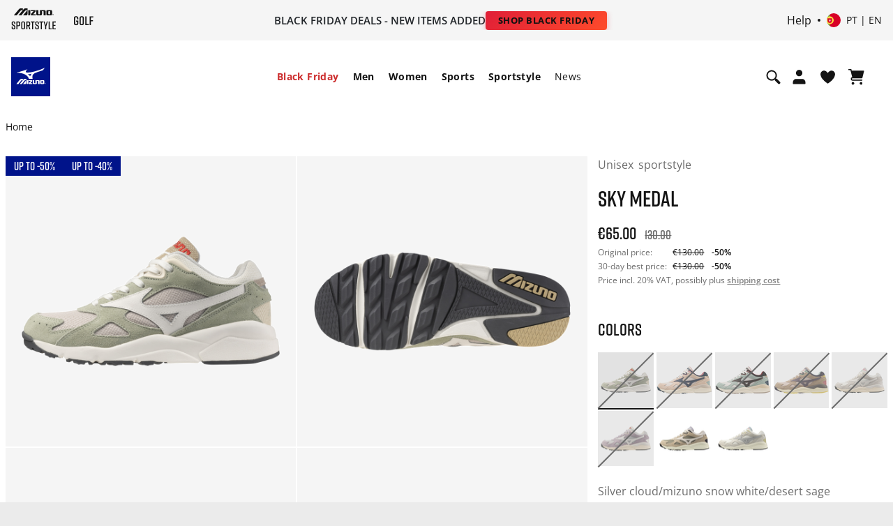

--- FILE ---
content_type: text/html; charset=utf-8
request_url: https://www.google.com/recaptcha/api2/anchor?ar=1&k=6Le4GO0UAAAAALOPmLZnwrhOEkQ7UQBt7OKMZ4rU&co=aHR0cHM6Ly9lbWVhLm1penVuby5jb206NDQz&hl=en&v=TkacYOdEJbdB_JjX802TMer9&size=invisible&anchor-ms=20000&execute-ms=15000&cb=h1uo9roez75b
body_size: 45118
content:
<!DOCTYPE HTML><html dir="ltr" lang="en"><head><meta http-equiv="Content-Type" content="text/html; charset=UTF-8">
<meta http-equiv="X-UA-Compatible" content="IE=edge">
<title>reCAPTCHA</title>
<style type="text/css">
/* cyrillic-ext */
@font-face {
  font-family: 'Roboto';
  font-style: normal;
  font-weight: 400;
  src: url(//fonts.gstatic.com/s/roboto/v18/KFOmCnqEu92Fr1Mu72xKKTU1Kvnz.woff2) format('woff2');
  unicode-range: U+0460-052F, U+1C80-1C8A, U+20B4, U+2DE0-2DFF, U+A640-A69F, U+FE2E-FE2F;
}
/* cyrillic */
@font-face {
  font-family: 'Roboto';
  font-style: normal;
  font-weight: 400;
  src: url(//fonts.gstatic.com/s/roboto/v18/KFOmCnqEu92Fr1Mu5mxKKTU1Kvnz.woff2) format('woff2');
  unicode-range: U+0301, U+0400-045F, U+0490-0491, U+04B0-04B1, U+2116;
}
/* greek-ext */
@font-face {
  font-family: 'Roboto';
  font-style: normal;
  font-weight: 400;
  src: url(//fonts.gstatic.com/s/roboto/v18/KFOmCnqEu92Fr1Mu7mxKKTU1Kvnz.woff2) format('woff2');
  unicode-range: U+1F00-1FFF;
}
/* greek */
@font-face {
  font-family: 'Roboto';
  font-style: normal;
  font-weight: 400;
  src: url(//fonts.gstatic.com/s/roboto/v18/KFOmCnqEu92Fr1Mu4WxKKTU1Kvnz.woff2) format('woff2');
  unicode-range: U+0370-0377, U+037A-037F, U+0384-038A, U+038C, U+038E-03A1, U+03A3-03FF;
}
/* vietnamese */
@font-face {
  font-family: 'Roboto';
  font-style: normal;
  font-weight: 400;
  src: url(//fonts.gstatic.com/s/roboto/v18/KFOmCnqEu92Fr1Mu7WxKKTU1Kvnz.woff2) format('woff2');
  unicode-range: U+0102-0103, U+0110-0111, U+0128-0129, U+0168-0169, U+01A0-01A1, U+01AF-01B0, U+0300-0301, U+0303-0304, U+0308-0309, U+0323, U+0329, U+1EA0-1EF9, U+20AB;
}
/* latin-ext */
@font-face {
  font-family: 'Roboto';
  font-style: normal;
  font-weight: 400;
  src: url(//fonts.gstatic.com/s/roboto/v18/KFOmCnqEu92Fr1Mu7GxKKTU1Kvnz.woff2) format('woff2');
  unicode-range: U+0100-02BA, U+02BD-02C5, U+02C7-02CC, U+02CE-02D7, U+02DD-02FF, U+0304, U+0308, U+0329, U+1D00-1DBF, U+1E00-1E9F, U+1EF2-1EFF, U+2020, U+20A0-20AB, U+20AD-20C0, U+2113, U+2C60-2C7F, U+A720-A7FF;
}
/* latin */
@font-face {
  font-family: 'Roboto';
  font-style: normal;
  font-weight: 400;
  src: url(//fonts.gstatic.com/s/roboto/v18/KFOmCnqEu92Fr1Mu4mxKKTU1Kg.woff2) format('woff2');
  unicode-range: U+0000-00FF, U+0131, U+0152-0153, U+02BB-02BC, U+02C6, U+02DA, U+02DC, U+0304, U+0308, U+0329, U+2000-206F, U+20AC, U+2122, U+2191, U+2193, U+2212, U+2215, U+FEFF, U+FFFD;
}
/* cyrillic-ext */
@font-face {
  font-family: 'Roboto';
  font-style: normal;
  font-weight: 500;
  src: url(//fonts.gstatic.com/s/roboto/v18/KFOlCnqEu92Fr1MmEU9fCRc4AMP6lbBP.woff2) format('woff2');
  unicode-range: U+0460-052F, U+1C80-1C8A, U+20B4, U+2DE0-2DFF, U+A640-A69F, U+FE2E-FE2F;
}
/* cyrillic */
@font-face {
  font-family: 'Roboto';
  font-style: normal;
  font-weight: 500;
  src: url(//fonts.gstatic.com/s/roboto/v18/KFOlCnqEu92Fr1MmEU9fABc4AMP6lbBP.woff2) format('woff2');
  unicode-range: U+0301, U+0400-045F, U+0490-0491, U+04B0-04B1, U+2116;
}
/* greek-ext */
@font-face {
  font-family: 'Roboto';
  font-style: normal;
  font-weight: 500;
  src: url(//fonts.gstatic.com/s/roboto/v18/KFOlCnqEu92Fr1MmEU9fCBc4AMP6lbBP.woff2) format('woff2');
  unicode-range: U+1F00-1FFF;
}
/* greek */
@font-face {
  font-family: 'Roboto';
  font-style: normal;
  font-weight: 500;
  src: url(//fonts.gstatic.com/s/roboto/v18/KFOlCnqEu92Fr1MmEU9fBxc4AMP6lbBP.woff2) format('woff2');
  unicode-range: U+0370-0377, U+037A-037F, U+0384-038A, U+038C, U+038E-03A1, U+03A3-03FF;
}
/* vietnamese */
@font-face {
  font-family: 'Roboto';
  font-style: normal;
  font-weight: 500;
  src: url(//fonts.gstatic.com/s/roboto/v18/KFOlCnqEu92Fr1MmEU9fCxc4AMP6lbBP.woff2) format('woff2');
  unicode-range: U+0102-0103, U+0110-0111, U+0128-0129, U+0168-0169, U+01A0-01A1, U+01AF-01B0, U+0300-0301, U+0303-0304, U+0308-0309, U+0323, U+0329, U+1EA0-1EF9, U+20AB;
}
/* latin-ext */
@font-face {
  font-family: 'Roboto';
  font-style: normal;
  font-weight: 500;
  src: url(//fonts.gstatic.com/s/roboto/v18/KFOlCnqEu92Fr1MmEU9fChc4AMP6lbBP.woff2) format('woff2');
  unicode-range: U+0100-02BA, U+02BD-02C5, U+02C7-02CC, U+02CE-02D7, U+02DD-02FF, U+0304, U+0308, U+0329, U+1D00-1DBF, U+1E00-1E9F, U+1EF2-1EFF, U+2020, U+20A0-20AB, U+20AD-20C0, U+2113, U+2C60-2C7F, U+A720-A7FF;
}
/* latin */
@font-face {
  font-family: 'Roboto';
  font-style: normal;
  font-weight: 500;
  src: url(//fonts.gstatic.com/s/roboto/v18/KFOlCnqEu92Fr1MmEU9fBBc4AMP6lQ.woff2) format('woff2');
  unicode-range: U+0000-00FF, U+0131, U+0152-0153, U+02BB-02BC, U+02C6, U+02DA, U+02DC, U+0304, U+0308, U+0329, U+2000-206F, U+20AC, U+2122, U+2191, U+2193, U+2212, U+2215, U+FEFF, U+FFFD;
}
/* cyrillic-ext */
@font-face {
  font-family: 'Roboto';
  font-style: normal;
  font-weight: 900;
  src: url(//fonts.gstatic.com/s/roboto/v18/KFOlCnqEu92Fr1MmYUtfCRc4AMP6lbBP.woff2) format('woff2');
  unicode-range: U+0460-052F, U+1C80-1C8A, U+20B4, U+2DE0-2DFF, U+A640-A69F, U+FE2E-FE2F;
}
/* cyrillic */
@font-face {
  font-family: 'Roboto';
  font-style: normal;
  font-weight: 900;
  src: url(//fonts.gstatic.com/s/roboto/v18/KFOlCnqEu92Fr1MmYUtfABc4AMP6lbBP.woff2) format('woff2');
  unicode-range: U+0301, U+0400-045F, U+0490-0491, U+04B0-04B1, U+2116;
}
/* greek-ext */
@font-face {
  font-family: 'Roboto';
  font-style: normal;
  font-weight: 900;
  src: url(//fonts.gstatic.com/s/roboto/v18/KFOlCnqEu92Fr1MmYUtfCBc4AMP6lbBP.woff2) format('woff2');
  unicode-range: U+1F00-1FFF;
}
/* greek */
@font-face {
  font-family: 'Roboto';
  font-style: normal;
  font-weight: 900;
  src: url(//fonts.gstatic.com/s/roboto/v18/KFOlCnqEu92Fr1MmYUtfBxc4AMP6lbBP.woff2) format('woff2');
  unicode-range: U+0370-0377, U+037A-037F, U+0384-038A, U+038C, U+038E-03A1, U+03A3-03FF;
}
/* vietnamese */
@font-face {
  font-family: 'Roboto';
  font-style: normal;
  font-weight: 900;
  src: url(//fonts.gstatic.com/s/roboto/v18/KFOlCnqEu92Fr1MmYUtfCxc4AMP6lbBP.woff2) format('woff2');
  unicode-range: U+0102-0103, U+0110-0111, U+0128-0129, U+0168-0169, U+01A0-01A1, U+01AF-01B0, U+0300-0301, U+0303-0304, U+0308-0309, U+0323, U+0329, U+1EA0-1EF9, U+20AB;
}
/* latin-ext */
@font-face {
  font-family: 'Roboto';
  font-style: normal;
  font-weight: 900;
  src: url(//fonts.gstatic.com/s/roboto/v18/KFOlCnqEu92Fr1MmYUtfChc4AMP6lbBP.woff2) format('woff2');
  unicode-range: U+0100-02BA, U+02BD-02C5, U+02C7-02CC, U+02CE-02D7, U+02DD-02FF, U+0304, U+0308, U+0329, U+1D00-1DBF, U+1E00-1E9F, U+1EF2-1EFF, U+2020, U+20A0-20AB, U+20AD-20C0, U+2113, U+2C60-2C7F, U+A720-A7FF;
}
/* latin */
@font-face {
  font-family: 'Roboto';
  font-style: normal;
  font-weight: 900;
  src: url(//fonts.gstatic.com/s/roboto/v18/KFOlCnqEu92Fr1MmYUtfBBc4AMP6lQ.woff2) format('woff2');
  unicode-range: U+0000-00FF, U+0131, U+0152-0153, U+02BB-02BC, U+02C6, U+02DA, U+02DC, U+0304, U+0308, U+0329, U+2000-206F, U+20AC, U+2122, U+2191, U+2193, U+2212, U+2215, U+FEFF, U+FFFD;
}

</style>
<link rel="stylesheet" type="text/css" href="https://www.gstatic.com/recaptcha/releases/TkacYOdEJbdB_JjX802TMer9/styles__ltr.css">
<script nonce="UVsljWwlnb_brZ4dXASjLw" type="text/javascript">window['__recaptcha_api'] = 'https://www.google.com/recaptcha/api2/';</script>
<script type="text/javascript" src="https://www.gstatic.com/recaptcha/releases/TkacYOdEJbdB_JjX802TMer9/recaptcha__en.js" nonce="UVsljWwlnb_brZ4dXASjLw">
      
    </script></head>
<body><div id="rc-anchor-alert" class="rc-anchor-alert"></div>
<input type="hidden" id="recaptcha-token" value="[base64]">
<script type="text/javascript" nonce="UVsljWwlnb_brZ4dXASjLw">
      recaptcha.anchor.Main.init("[\x22ainput\x22,[\x22bgdata\x22,\x22\x22,\[base64]/[base64]/[base64]/[base64]/[base64]/[base64]/[base64]/[base64]/[base64]/[base64]/[base64]/[base64]/[base64]/[base64]/[base64]\\u003d\x22,\[base64]\\u003d\x22,\x22LjrDnsOiw7QHwoTDhl8kNW4hM8OKwpYhV8Kyw78jbEPCtMKhRFbDhcOOw5hJw5vDosKRw6pcRQI2w6fChSVBw4VjYzk3w73DuMKTw4/DjsKtwrg9wqXCijYRwp/[base64]/CosOHwr/Cr1kVwr9ewonCu8OJK8KuU8OLdHFvOyw6SMKEwpwtw44bakM0UMOEJkUQLRLDsydzWsOCNB4aFsK2IVHCtW7Cil0Rw5Zvw57Cp8O9w7lkwq/DszMrOANpwqrCucOuw6LChGnDly/DnsO+wrdLw6/CoBxFwoTCsh/[base64]/DkMO4wqfDkcO1bm8LwpzDn8KIwrcrREPDssO2bm7Dh8OGRXXDs8OCw5QsSMOdYcKtwoc/SUnDssKtw6PDhC3CicKSw6fCtG7DusKqwrMxXXx/HF4Rwo/Dq8OnVSLDpAEgfsOyw79Uw70Ow7duF3fCl8OcHUDCvMK+GcOzw6bDjR18w6/CmHl7wrZTwoHDnwfDisOmwpVULMKYwp/DvcOdw7bCqMKxwrl1IxXDhghIe8OLwpzCp8Kow6DDssKaw7jCucKbM8OKZFvCrMO0wpMdFVZMDMORMFPCiMKAwoLCu8Okb8KzwovDjnHDgMKEwq3DgEdfw77CmMKrAcOAKMOGYlBuGMKTRyN/FhzCoWV8w65ELyNEFcOYw7vDu23Dq37DlsO9CMO3dsOywrfCisKJwqnCgAo0w6xaw7kRUnc2wqjDucK7AUgtWsOvwq5HUcKQwrfCsSDDlcKSC8KDecKWTsKbXcKhw4JHwrZpw5Efw6oUwq8bTy/[base64]/CzjCrMOACF5SK8Onw5/CgSzDrcO8BUJ6wpXCuULCncOuwo7DncOrYQrDgcKGwr/CoV/DpBhYw6DDmcK3wogXw782wrTCi8KNwrbDg2nDm8OMwofDmiNTwrxMw5cQw6rDh8Kra8KZw7QEBcOkXMKwXSjDk8Kkwpw7w4/CvSPCqh8UYz/CjjAKwoTCkzsBS3HCtyTCocOPG8KKw4oMP0HDkcKhaTUZwrHDvMOtw7zCqsOnZ8O+w4UfLV3Cp8KJd3Y8w7rCt1vCisKkw7nDqGLDiWnDg8KuShJ3NcKVw6olCEvDk8K3wrEjAU/CscK8c8KRAQYpC8Kycyc2KsKgT8KWFA1AS8KWwr/[base64]/U8Oiwr/DsMOvCcKswp7Dh8OGw7MwbcOEwrQ6w6TCgB5Xwpg6w6kqwpcHfgPCmy11w5o0VsOtQ8OtV8KJw6BMA8KidcKPw7zCocOsacKjw7HCmT45VCfCgErDqTPCpsKgwrdPwpcmwrshO8KKwoBnw7B2OWrCocOvwrvCiMOAwpfDucOUwoPDv0bCucKpw5Vuw6Qcw6DDtmfCiQ/Cog0iTMOyw6VHw6DDsBbDi1HCsxYDEG/Cjm/DvHwkw7MKd1HCnsONw53DisOgwqVnCsOIO8OKCsO5ZcKRwqAUw6diIcO7w4ohwoHDmEE+C8OrZ8OMMsKAJxvCpMKSNgTCtMKow5/CglTCvHUpU8O0w4rDgSEcLwF/wr3ChsOZwo8kw5c+wovCkBgUw4LDiMO6wopcA3nDpMKFD21PP1DDpcK7w4syw6B3DcOXCWbCkhEIb8KDwqbDslZ6PUU7w6vCkUxVwoUqwrbCrmjDg1N2BsKESH7CuMKtwrsTXi/DnhvCtTBEwpPDlsK4V8KQw6xXw6rCuMKoMTAMGcOWw7bCmMKMQ8O1NBzDuUsXb8KhwoXCtgxGw6E/[base64]/CmMO+w7Q4w4jCicKdwr3CnDsqw6dNBnTDpmwlwoXDpx/[base64]/wq0vw77DicOsw4XCm8KnRD/DvcKsw6gEGQ5qw5w9B8O4NsKSLcKiwolNw67DscKew6VxScO5woLCrH98wozDlcOZB8KEwqZkK8ONMsKqXMOtVcO1wp3DhlDDp8O/L8KVYgvCrVjDl0h2wqp4w4DDu2nCqG/CusKWUsOzTxLDpcO3AsKfU8OWaQjCtcOZwoPDllZ+KMO5VMKCw4PDjT3DicOdwpzCgsKXYMKDw7rCp8Kow4nDkAxMOMKOccOAJg4PBsOMGCrDjxLClMKCWsKxfsK1wrrCsMK9fxnCvsK6w63CjWAdwq7CqnQzE8KCYyEcwovDmjrCosKJw7/CmsK5wrUIcMKYwpjCicKHTcOVwrI4wovDo8KPwoHCn8KaQTATwoVEcl/Di1jCvVbCjSHDt0DDrMKEQRUNw53CrHXDkAYobCjCgsOmFsOAwpDCsMK6G8O2w7LDuMOSw69MaVRmSkwpQSoYw6LDucOYwpjDmWwteg8vwoHCnGBMWcO8W2ZoWsOcAWoySgzCtMO8woohDm3DtELCn33CnsOyf8Oow68zccODw6XDhmvDlUfClRzDicKqIH0dwqZhwp/CmVrCjzofwoV+KzEQRsK4KMO2w7TCqcO5cFPDvsOrdsO/wptVTcKVwqJ3w6HDmwRedcK/dlJZd8ONw5Buw7nCnnrCmVYndGPDv8O5w4AMwq3CggfCqcKqwoNBw6hYCQTClwh2wqTChcKBKMKMw6wxw4hVSsOUeGshw6fCnALDtsOGw4Q2C3QmflvCllPCmA4Lwp/DrxnCicOKch3CqcK2U2nCj8K7UkFRwr3CpcOTwr3Cu8KnAlcpE8KBw4FeLGdBwrk4PcK0esK+w75WTMKvCDEAX8O1GMK8w4bCosO/wpsodMK2DBbCqMOZGQTCoMKcwo/ComrDvcOkclBdCMKzwqXDhy1Nw5rCoMOaC8K7w75dS8KcEGvDvsKcwrvCr3rCkBYvw4I7On1Bw5LClA5jwpp3w7zCuMKqw4TDscO4IXE7wopcwohfHsKpfUzCgw/CtQVdwqzCjcKCBMKjeXRTw7JYwqLCvUodQzc5DTd4wrHCh8KoB8Oawr3Ck8KADTMnMQJqFmLDoyjDg8OYRE/CocOPLcKCWsOKw6wCw5w0woLCs0ZjOsO+wqwqCsOVw57Cn8KNJsOuWTPCoMKJATPCsMOxNMOUw7DDjGbCjMOpw6jDiGLCs0rCoEnDi2onwrgow7ciacOdwrszRChVwqLDrA7DvMKWfsKOJyvDucKtw6bDpX4pwo90XsOJwqspw4cKBcKCYcOQw49/ITQEFsKbw794QcKQw7zCmcOHAMKfMMOJwrvCmGEwMy4Jw4M1eEbDgzrDmkVUwp7DmWVPdMO7w7jDjsOfwrBSw7fCokVyPMKOW8Kdwo1Gw5DDkMOCwqzCm8Kew6fCqcKbbnDCsiB1esKVOVVhScO+P8K+wrrDrsOobhfCmlvDsS/[base64]/[base64]/wqxXVMOMHCTCqMKCw5jClcOQwoI0FULCh0TClsOQND8jw6fDmsKEMx3Cjl/DpQsWw7nDusOrOw5GURxuwqALwrvCsygdwqd6esOjw5cww40iwpTCvwx6wrtFwofDpBEXLcKGKcOFHWXClkdzfMK6wolywp/ChjwLwp5Lw6QpWcKuw4RrwonDvMKewrA4WBbDpVTCqMOTYkrCsMOmB1PCjsOdwr0NY2UeHQBpw5MwYMKWNHZcDFocOsO1BcOqw7MTTRbDh2Y6w6c8woxzw4LCoEjCj8OEcVUkBMKQGXlSI0TDkgp1J8K8wrEgbcKeRmXCrjsNAA7DscO7w6DChMKww7/[base64]/[base64]/[base64]/O8O4dMOfwpoCYMKHLilMwocSdsOiw79Rw4cZw4TCqUImw47Dn8Khw5vCrsONNUxxL8OHPTvDiDHDsglIwprCl8KJwqTCuTjDjsKcehvDusKZw7jCssOWRVbCkmHCtA45wpvDsMOiE8KJUMOYw5hhwqfCn8OIwp8kwqLCtcK/w6DDghnCpBN8dMOdwrtMDm7ChsK/w4nCp8Oaw7HCjEfCqcKCwoXCllnCuMKFw6fCnsKcw4tWKABUb8O5w6EWwrRkc8ObKzFrBMKhO0DDpcKeF8OTw7DCpC3CijFYYDhfwovDv3YaZlTCs8KEASTDi8Oawol6J1PCrhLDu8ODw70fw4zDpcOoYS/CgcO8w48US8Kgwp3DhMKfPiULV1jDnl5KwrxbIsK0CMOywqcywqI9w7vDosOhH8KxwrxMwrXCiMOnwrQLw6nCu2/DvMOlG39Rw7LDt3cvdcKfa8KWw5/Dt8K6w7zDnlHCkMKnAFgEw4zDm0fChH7CqVTDscKNw4QYwqzCmMK0wroMPGt+HMO8E2szwpPDtjxrW0N5TcORQMO8wrPDvjcvwr3DkRxow47DmcOQw4F5woTCty7Cr2/Ct8KNccKWdsOZw44Bw6FQwo3DmMORXXJXKCPChcKKw7Ncw7PCiF81w69qbcKrwqbCncOVFcKzw7TCkMKEw4EBw75MFmlrwqQdKS/CiEnDk8OiMwnCjkzDtDhAJ8Orw7DDv2AXwrLCkcK+KXBww7nDt8Kec8KPaQnDqwbDljpQwpFdThjCrcOKw4gbWFDDiwLCo8KyPVnCsMOjKjQtCcKTA0NDwqvCi8KHcm0owoVqSjtMw74vKhDDhsOWwo5RHsO7w4HDlcO6OAnCi8K+w4zDiQ/Dv8Oxw7Bmw6EAGS3Ct8KPP8KbAArDvsOMGn7CvMOVwqJbbBQ3w6wtNUhwUcOmwr1dwo7Cr8Omw5l6VhrChX5dwpUNw5xVw60Dw4xKw6zCrsOlwoMXfcK0SBPDisKQwohWwqvDuETDnMOaw7EVF0tEwpDDncKfw7cWORZMwqrCiVvCs8KubMKYw7TDsEZVwqI9w7g/wqfDr8Klw7d+NEnDsDDCswfCm8OKCcK5w4FOwr7CucO7CFjCtifDmjDCm1TCpMK5fsOff8Oic3PDicO4wpXChMOZSMKxw4bDu8O/[base64]/UhzDtMKRw4gmwq/CtG3DuR/DpMOAw43CqC7CksOsSMKWw68PwpvDgGIiLgwnN8KaDRgPMsOWBcK3SR/CgDXDp8KRJxxqwqYLw5V1wqnDg8OUenQVfcKgw4DCtxfDgAjCucKMwrDCm2cReDkuwplUwoPCvl3DulnCvBFBwpHCoA7DlwzChzHDicOIw6EGw511I2/Cm8KpwoBdw4oeCsKlw4jDvcOuwpDCmDNZwoTClMK6fcOawqvDj8KHw5Qaw73DhMKQw6oMw7bCrsK9w50pw4/DqW8SwojDjsKPw6Rbw4Mnw7AgA8Kyew3Cj1jCsMKwwoJAw5DCtMO7TR7CocOjwrHDiG1HNMKDw59swrjCtMKgbMK/Ah3CqizCpjDCj2AgAsKNexfCqMKZwo5gw4NCb8KFwovChDfDsMO5dEvCqlsNCMK/L8KBO2DCpEHCs2fCmlpve8KcwqHDrj8TP2JIC0RgQ2Brw4RmIAvDnErDkMKGw73Chz0jbEHDgCAsOivDj8Orw7cUScKOTmIiwp1KblpUw6nDt8OFw4nCiw0EwoJfQB8EwoZ0w6vDlyF4wqliF8KAwoXClcOiw6Bgw7drasOrw7HDu8KHFcOuwpnDsVnDvw/DkcOAwozCmjIUHFNJwq/DlXjDpMKoLnzCqARAwqXDmgrCsXIOw45Ew4PDhMO2wrwzwqnClFfCocOjwp0mSiw1wq90LsK5w5nCr17DqkPCvyXCtsOGw5l1wprDn8K/wpLChT5yRsOywoPDlcKzw4gaMV7DjsOEwpcsdcKpw4/CvcOlw6/DjcKpw7PDjQ/CmsKEwox6wrR+w50HBcOhUsKPw7gaLsKBw5DDl8Otw7QTcB02WlrDu1fCmkXDp2HCq38HZcKxaMOxHcKQUixIw50ZFz/CpwfCtsO/EMKVw5HCgGd8wrlgBMOzJ8KHw5x7eMKAfcKTMy1Lw7x6eQBsVcOLw7/DvwjDsAIMw4/DtcKgS8O8w4LDrnbCr8KhUMOYFy1UN8KJTjF3wqA2wrAqw7d1w4wRw51MfsO6wrdiw5TDpcKNwq0WwojDuHVabMKRd8OTBMKSw4DDqXEJT8K6GcK+QmzCtHnDtlHDgwFsL3rDqTJkw6/DqwfCoVMnQ8Kdw6DDiMOFwrnCjCp/HsO6OioBw4hMwqrDt1LCp8Ozw4Buw6HClMK2RsOTSsKqQMKcFcOLw5MqZ8KdG2k5JsKfw6jCu8O2wpbCoMKQw73CpcOuAmFMI03Ch8OTTXNvWgcgfRkGw5TDqMKpGhHCk8OnO2nDnndTwpETw6XCkcOgwqdbBMOhwrUuXAPCj8Oqw4dDASbDgH5Ww7PCk8Opw6/CjzTDjX3DhsK9woo8w4QoegQVw5TCplnCssKRw7tEw6fCicKrTsOgwq0RwqkLwrzCrHnDocORa2HDgMKOwpHDn8OqAcO1wrpGw6hddHBkbg1fPz7DuylGw5AQw6TDpMO7w5rDi8OgcMOMwpoVM8KQBsK5w53CrVMbJj/DuXTDglnDlMK/w5DDmMOiwpdlwpUgex3Duh3CuU3CvCLDsMOYwoVeE8K4wr1/Z8KSa8OcCsOCw6/CgcK/w4JzwrdBw4DDiR02w5cFwrjCl3B4aMOKOcOXw7HDjcKZUxg0w7TCmiZCJDZdbHLDqMKXeMO5PxAXB8OZB8K+w7PDg8Ofw6fChsKpdWvCmMORZsOhw7vDu8OReETDrlUtw5XClsKORCnCv8O1woTDmnjCgsOheMKoVMOTa8KWw6/[base64]/DuGA2wqxGNjLDq3nDjMO5w4gSwppAw59nM8Ocwq05H8KnwqsmRTkcw6PDl8OnI8OoaDglwqxNR8KVwrtjFQlEw7fCmsOkw74XbHzCosO5BcOdwpfCtcKEw7/DjBPCg8KUPQTDm33CiD/DgxB5EsKXw4DCvBHCvn06fA/[base64]/CtT/DgSLDpsKfdyt6w4A2NXRAe8KewrIsHiPCnMOUwqU4w5XCh8KVNBEFwptvwpzCp8K3cAwHV8KIIW1ZwqcWwrjDk3gNJcKgw5Y+GGl4JnldPEY3w7A/fsOZDMO0QA/DgsOydXzDqXfCj8KuTcOzB3wJZsONwrRkJMOWeyHCmcObMMKlw5VIwpk/HyTDgMKYFMOhE3DCnMO8wogCwp1Xw5TCjMK4w5tAY3soXMKFw6E1JcOVwqRKw5hzwr8QK8KAc2vCr8OZIcKYf8ONOhLCgsOWwpnCkcO2Tn1ow6fDnwIFOQfConfDrDUAw6zDuxDCjRBxelrClgNKwprDgMOSw7HDgwAMwonDnsOiw5/ChCM+HcKPwoZQwodKG8OAByjCjcOuM8KfMkfCjsKlwqkJwoMucsKBwqDCmw8Ew7PDg8OzPTrCqxIew7Nsw6jCo8OowoMuw5nCoAElw5tnw6odcCzCm8OjC8KyC8OaM8KjV8OqJX9cdQdWXSzDucOkw4zDqyd3wr1jwo/Di8OiccKxwqzCowA3woRTYFXDvCXDiiY0w6EqMg3CtywLwrhKw7hSAcKnRntww40XfcOrL119w5V1w6jCkEQ1w4RPwq0qwprCnhFOVjhSF8KSEcKAGcK5UFEteMK6wp/[base64]/wovDuDAYwpI6wr0aGMOMw6J6K2rDhMKFw69QEBg/EMOJw6PDkkcKKTzDkyHCsMO4wo1ew5LDg2TDoMOnWMOhwqnCscO9w6NfwppGwqbDusKZwrpIwo03wpvCkMOGY8O+RcK9ZG0/EcK2w7fCm8OYGsKKw7fCvQHCt8KxQV3Ch8O6WCF4wqR8Z8OxYcORJ8OkZsKbwr3DlCtCwqp8w5cQwqs1w5vCrsKkwq7Dvx/[base64]/DiMOmGcKCMcK4w4BVw69tCsK4wq/[base64]/CmxDDk8KoBsKLw5nCoQ/DtMORwo7CsGfCsS10w4AkwpU6CFXCocOZw5LDvMOLdsOnGxfCvsO9SwNlw7EuQBnDkSDDm3UuD8OCS2PDrQzCh8K8w47CgMK7KjUlwqLDk8O/wopMw5luw5LDjAzCpsO+w5Fmw5NGw45kwod4ZMK0DUHDlMOXwoTDg8OrDMKow4XDuEIscMOHfWnCvnBnV8KMNcOmw7tDf3xNw5Q8woXClcK5S07DqsKQFMOSAMKCw7TCojNXe8KJwqhgMl7CrjXCjA3Ds8K9wqcOA0bClsOwwqjDvDJsecKYw5XDgMKfAk/DkMOBwpYVHndnw4dMw7PCg8OyGcOPw57CscKZw5g+w5hDwqQSw6jDgsKnVcOIR3bCtcKUZmQtanDClGJLTSHCtsKiR8O0wq4jwo9qw59zw4fCg8Krwoxcw7DCqMKUw5pJw4XDkMOkw5g7KsKLdsOBYcKQSWNYEUHCqMOUJ8K+wo3DgsK0w6XDvl88wqXCjUopN1HCsX/Du0DCmsOUBxjCkMKLShchw4LDjcKJwr8/[base64]/[base64]/Cm8OYI8Knalp3w5PCq8O2XcOWw4cqGcK7fmXClMOBwoDDlnvCm2tDw73CiMKNw5M8TgpKMMKYORrCvCbDh0AxwovCkMOLwo3DuVvDmxBxfANaYMKSwqkBJsOGw4VxwpNQO8KnwrrDlcO8w744wpLClwhRVQzCgcOAw5IBZcKhw7/DnMKgw7HCnUo6wo9kXAorWio9w45pwrQzw5RAG8KKH8O+w6TDkkZcB8OSw4XDjcOhAV9XwpzCplHDtEDCqRzCvcKaQgtBIMKKS8Oqw4BSw7/Ch23CjcOmw7rCocOCw50IZltEbsO6UyDCncOjEicnw5g6wq/DrsORw7jCg8OEwrnClxJ4w7PClsK4wpEMwrfDs1t9wpfDpMK4wpJkwp0TA8K5BsOGw7PDqk9nZQhRwo/DkMKdwqPCrV/[base64]/[base64]/VsKNam3CtVRBw4JBRMOYw74Xw44rDcKGJUPDqsKNQMK6w7rCtMK4ehwoCMKww7fDi0Nrw5TCj2fCv8KvDMOiTR3Cmi3DuyzCqMODKH7CtDgQwog5L2tJA8O0w75mHcKIw5TCkk7CiV3DncKqw4LDuBkjw6vCuF9gN8Ocw6/[base64]/wrw/w79xTsKrSMKDw4jCv8OeLsO7GxzCm1U1f8KwwqnDksOUwqMxccOHQsOxw7PDosKeeWl7w6/Co0/DkMKCOsK3wqTDuifClxEoYcO/S3pXHMOFw7gUwqAawojCqsONMC5iwrLChijDrsKzWxFHw5HCsRHCjMObwpnDlVLCgBg+UH7DiiwRIcKywqXCrj/DgsOMJQzCtzZMI2h+WMKjQ2PCo8Khwrp3w4IIw4VKGsKIwpDDhcOMwpzDlmzChmE/AsK2GMOIEXPCpcOXZgAHMsOzUU1hGBbDqsODwrLDiVXDo8KWw4okw7IZwpgOw5MkUnzDlcOAN8K8OsO9CMKEX8KlwqMMw6dwUwEpYUxvw5rDrwXDpn5EwqvCi8OHagUpZRfDscK7RgtcE8KGLCfCi8KPAAgjwr5zwr/CvcOCUGzDgRDClcOCw7TCg8K6GRzCgEzCsUzCm8O9OgLDmh0cGRfCrzo6w6LDjsOQdxXDjT0gw5PCr8KHwrPCjMK+YCZNeSsZB8KZwqVEOsO6LD5/[base64]/DqlTDkggpwocOw4hXZcK1Eno+MsKtw5jClsOTw43CnUd2w5MDZcKZQcOudk7CrFBXw4t6DTPCq1rChcOLwqHDm1xJEjTDlWgeZ8ODwp0EKBdmCmhOEj5sGnPDonzClMKNVW/DjgPCnAHCsRPCpRrDh37DvBHDt8OQV8OGJ2LCrMOPQHUNAjBeZTHCuUA2VSNtb8Kkw73DucOKesOkO8OJGMKlUhosdVNVw4TDhMOuE2ROwojDpx/[base64]/wqnDoS7CgsOmfAJHYTjDrsKyWsOVwoEXU8O9woTCkTfDhsKpJMOPMCHDggUmw4TCtDzCgzNzMsKUwq7Cri/CsMOxesKdKy1FAsOgw7x0AjDCmXnCnGhfZ8OLH8K/w4rDqzrDiMKcRAPDrXXCmxglJMKawqrCoF/[base64]/EidXHMOWdgUpw6ljDsO4w4dUwp1RTw4sw54Gw4fDv8OdPsO5w4nDoXfDh0skXQbDhsKGERhpw7jCsj/CgsKvwptRSirDo8O9MWPDrMO4GWg5dMKQc8Ogw4B1WEjDiMOKw6HCpS/[base64]/[base64]/Em3CqMO2w4J1wrbCqcKTWiZGw4NfD8OIUsKyUR/DlCoKw5UGw7jDvcKcMsOATDxMw7bCt0dlw77DpcOZwq/CoGUzWiHCisKIw6pzCDJmIcKWMi9Ow581wqB9XF/DisOOAsKowoRFwrZDwqEBwop6wpo0wrTCtl/[base64]/CkEcgaFPCvEZ+eMOUP8OLw7rDp8OMw4/CrCHCp0/DuWBbw4bCriPCjsOzwpjDnR7Dl8KwwplHw5lMw6MCw5kJNyvDrR7Di3sxw7XCliBQI8Oowrp6wrJUFcKjw4zDjsOPGMKfwp3DlDTClhDCsijDhsK9CScOw750S1IkwrvDmloZFhnCv8K+DsKVERfDvcO8Y8OjUMO8YwHDoSfCjMOfe0kCPsOTYcKxwo/Dt0fDk0wYwrjDpMOUZMOjw73CqUDCk8Orw43DtcKADMObwofDmBxhw4RiN8Ktw6PDi1czbW/[base64]/di3DhMOgwot5FlpqRBQDwqfCvhPDjGrDgG3CrmXDgsOqZR4jwpDDlCJaw6LCjcOrDSrDtsO4TsK2wr1ERMK0w4lRHTbDlV3DnFHDi0J+wpNxw6YkWMOxw4YRwpVZARtZw4nCiR3DnUUdw4lLXA/CscK/bRwHwpwKe8OZVMO8wqHDk8KQdWE4wpsTwo0/[base64]/DjMKkXMKvNcKIwr07wo3DrXLCrMKlVCklCi7DlMKvL8OkwpDDpsKQSDfCsQfDmWRzw4rCpsOrw5oFwpfCkGPDryfDmFJla2dBL8K+a8KCTsOxw5NDw7IHLVfCr2EIwrB5UmHCvcOBwqR/McO1wokdchtPwpxSw5MzT8O0PkjDh2s5RMOHGAYcZMK/wrARw5rDn8OHeC7Dh1zDphPCpsO/JgXChMOpw4TDvmTChsOcwqTDrDN4wpvChMOeGTp9wrAQwr8DCUrDugFdP8OewpBawr3DhUplwq1TVcO1bsKSw6XCicObw6/DpCkMwqIMwpXDlcOYw4HDg1rDuMK7D8KrwqHCiRRgHRIyIAHCqsKrwqdpwp1pw6sqb8KFIsK2w5XDoCXCq1sJw75dSGfCo8K8w7ZEakMqK8KPw4VLYsOjaBJlwqUWw54jCXLDmcOHw7/CucK5BDhKw5bDt8KswqrCvhLDomLDhlvCn8OdwpQEwrwBw6zDszjCkyglwps5an7DksOpYAbCocKqby7CucOtDcKWTzbCrcKdw7/CmAoxdsOGwpXCuBkZwoF5wp/Djwkew4cxSzhtcMOmwrAHw58gw7wDDVtZw5wwwp9nSE0aFsOHw7DDsmFGw6BgWQkSa2zDpcKtw60LQMOTMcOzKMO6OsKiwoPCohgLw4nCscK7NMKlw69tFsOTChReIHxGwoJEwoFdJsOPLkfDuSgVKcO/wrnDusOQw6kHPVnDgMO1SVxVFMKnwqfCg8Kiw4rDhsOmwrbDscOAw4vCnXtFVMKawocYeiQWw4LDjh/Dg8OGwpPDksOgVMOWwoDCtcK9w5DCqTE+w58McMOQwotVwq1fw4DDi8O8ERTColfCnSx3wpoPMcOuwq7DusKyX8Olw5TCtsKwwqhPGjvCl8Ohwo3CpsOxPF3DtnpbwrDDjBVyw73CqHnCs0l6Ywd7dMOxY18/UFzDgFHCsMOnwp3CssOYBXzChk7CpjERUC7CvMOdw7Zcw5pQwrBrwp1ZbRjCqUHDkcOCQMOiJsK9bWAnwpzCploxw57CplbCmcOcH8O2eFrDksO1wqvCjcKUw5RSw5/Cr8O9wpXCtjZLwq1qO1bDrsKMw5bCn8K/ai44Y3w5wrsgPcKvwpVYfMOgwpbDtMKhwrTDnsKJwoZQwq/Di8Kjwrhzwo4Dw5PDiSFWCcO/[base64]/DvjlbLMKwB1TDqcKdSFouZsKiOlpnw6LCrzULw4U0CmjDlsKxwpvDi8OCw77DmcOtWcO/w7TCnMK0ZMOAw7nDlcKgwrXCsVgOIsOnwo3DusOuw5QjCjFZbsOIw7PDrTZow4JTw5XDmmsowo7Ds2LDicKlw5zDncOrw4XCj8OHU8OtJMOteMOuw6IXwrlCw61Qw7fCv8KAw5EAYsOyH3bCvCPCoirDtMKFw4TDuXfCo8KKSDVpYhrCvDbDh8OXJcKiTV/ClMKkQVgrUsOcW1vCtsKpHMOww4diWVszw7jDn8KvwprDmicqwoLDtMK/[base64]/McOXw5LClQA8wp3ChsOdFCd0w6VcwpjCl8Kswpk3GMKpwqg6wpnDtMOcJMKWBMKgw5xPXUTCm8OVwoxtGS3CnFvCtylNw5zCvGpvwpbCncObHcK/IgUZwprDq8KlCnPDgcKNfG3Dr0jDhgrDhBsxZMObE8K/RMO7w4c4w683wpjCnMKmwq/Cg2nDlcO3wotKw7LDlgbChFkUFAR8HTnCncKzwr8CH8OawoVUwqACwoUFbcKKw4LCnMOsSzBeC8O1wr5bw7rCnD5RGMORZn/Ct8O0LsKNIsOTw7ZFw55KfcOaM8KZJcOIw4HDkcKSw6vCjsOmCRnCiMKqwrkew5jDqX0ZwqZuwpvDmxwMwrHDumVlwqDDkMKSEBoPRcKKw4ZpaEjDtXHCgcKewq8Dw4rCoUHDncOMw7tSdFwSwooLw7nCp8KsXMK6wrrDqcK/w7Rnw5fCgcOZw6siKMKgwqIYw43CiQg/Ex04w57Dk2MFw4HCjsK3HcOawpBcEcOfVcOlwoIuwr/DusK8woHDiB/DqBrDrirDhTLCmMOAclPDk8Ofw5dNRkzDmhPDm2LDqxHDsgIPw7/[base64]/CiDDDl1Q9E8Osw7HCtMOZw45ow48Sw5csRMOuTcK9acKLwqcRUMKGwrMAKAHCu8K5YcKUwq7CrsOBMcKCAg7CrUEVw4tvTx3CtS07L8K7wqHDokDDvzBjNMOoWWjCsHDCm8OoY8OTwqTDm05vWsK0C8KBwr5Twp/[base64]/CtRHDnMKiwrw/wpccGRbClsK/w49ZIH/CpADDmFFjJsOfw63DnQhjw4/Ch8OoFGcqw4nCnMOARQLCnG9Qw4lRe8KRLcOHw4LDhEXDrsKswr/DusKgwrJqUsOrwpvCqjMIw5vCkMORRivDgA9uQn/CoRrDpsKfwqgxMmXDjkTDk8Kew4Y5w57Cj17DlThewqbCnnrDhsO/[base64]/Cgx03RT0mfVjDm8KPwpLCl3cQesOpJsOew7PDicOgLcOsw5MwI8ONwpUkwoJWwq/Cn8KmEsK0wqrDgcKxWMO0w5LDh8OTw4rDh1TDkwM1w6xGBcK5wp3CuMKtZcKkw6HDi8ObKQAQw5nDqcOPJ8KDesKWwpw1T8OBNMK7w5BcUcKfW3R9wr/CksKBIGhvAcKDwprDtDB6DTHDgMO/HcOOZFtcQU7DqcKZGhtiXURgGsKDAwHDisO5D8K9IsOlw6bCgMOLXzrDvUJswqzDq8ODwpzDkMOpHg/[base64]/CqQNWwos9IBjDlg/[base64]/ChQZ6wpJ8w5/ClmEcQjkSwrbDhcK7d8KbAB3DkFzDssKZw4HDvU59FMOjSVfCkSbDrMOcw7traAzDrsKpTzVbGhbDlMOewppuw4LDlcODw5zCs8Oww73CpyzCgEE5KlFww53CgcOUGjXDocOKwoVowprDhMOgwp3CjcOww6/CgcOCwoPCnsKiLcO4fMKzwq7CoXhfw7DCgiMrecOTExg2DsOKw7xTwppow4rDvMORbFd4wrQJasO8wppnw5fCk0TCknrCmlk/[base64]/CgsKPw4zDuiBMXcKSW3AxcmbCvmcAwrnDq0jComrCosOwwqZGwp8HFMK+W8OEXsKMwqh/TjbDu8Ktw4d/G8O+fzDCj8K2wqjDnMOJUDbCmhIdcsKHw7zCmkHCg1LCnh3CgsOfMsOsw7snOsO4WFAddMOrw6vDscKiwpxSRFzDv8Osw7LCtWPDjB3DhWQ7JMOmdsObworCo8Obwp/DrQ/DpcKcQsKBHUvDvcKqwrpXREfDrx7DqsKwawVuw4Ziw6ZKwpNFw6/CvMOybcOow7XDt8KpVQsvw7snw79GbsOUBWk7wp5PwrbCisOPcCRbEMORwpXCh8O5wq3CjDo0BsOIKcKaRR0RZnzCrnozw5/DjMOrwpjCrMKdw4LDm8Kbwqcbwp/DqlAGwqQ6CzpVRcKtw6nDgiPCoCzCsywxw77CsMOALXvCoSJte3zCnnTClEMqwpZow4jDo8KKw4DDvUjDuMKxw7zCqMO4w4JCKMOeIsO7FCRBOXwZA8K7wpZcwrBHw5wvw48/w7R/w6gAw5vDq8OxDQdZwplWQwfDlcK2GcKqw5nCrMK5GcODPiDDjh3CgsK/AyrDhcK7wqPCjcOvScOnWMOPZsKWVRLDnMKmajRow7FZFcKXwrY4w5XCqcKNPxdCwoIma8KNX8KQHhXDnmjDksKPJMOTYMOzWMKuSXlqw4QRwpgsw4ACIcOEw7fCth7DvcODw5zDjMKZw7TCncOfw5vCnMOlw5nDvj9XDU0Ze8KNwoA0QivDnmXDoD3Dg8KuIsK/w4UAJMK1EMKpVMKIYEtDB8OwNGhYMTrCmwXDnB5wN8O9w4jCrMOxw6Q6Am3Dgn42wqrDljXCvkcXwo7DicKAHhjDn0/Co8O0BjDDoFvCoMKyFcONZMOtwo/DusKlwr0Pw5vCkcKPSnXCvxLCk0fCqBB+w7XDoF8Qc3MOD8OEZsKow7nDs8KFBsOiwqwbKMKpwpPDtcKgw7LDscK5wrLCvyfDmjzCjGtxFl7DvRTCmALCgMODLMKyX08gN1/Cv8OML13Dg8Onw6PDtMOYHDAbwonDjinCqcKAwq1Cw7QzVcOMGMKjM8KvLzXCgUjDo8KqZ3Ntwrcqwq1Owr/CuU0XYxEoAsO7w7BwPi7CjcODQcK4AcOPw61Bw7fDkhDChEHCuzrDnsKPO8KZBHRACwpDd8KxCcO/E8OTJXU4w5PCjmLDocOrX8KMwrLCuMOjwq15UcKjwoHDozXCq8KIwqjCrgpvwoxow7nCo8O7w5rDjmbCkTU3wqzDssKAw6NfwoLDmytNwpvCjWlUHcK1MsOvwpVxw7d1wo7CrcOXHyR5w7Nfw6rClWHDnlPDpE7DhHo1w4R4X8KhX37DihEdeE87RsKXwr/CtT1lw6fDisOhw43DhnVUI0cewrrDrWDDsVQlCCZRQ8OdwqQZcMKuw47CigsvPsOFw6jDsMKAdMKJWcOCwohYccOzAxARbMOHw5PCvMKmwrZNw4oXflDCuh/DocKRw6DDpsO+KCx4cX1dGErDhWzCjwjDjix0w5LCiG3CgirCtsKgw7Ekw4c4YGl4BMOzw57ClDBRwrLDv3NYwrLDoFULw75Sw71Uw7kGwqXCgcOAPcOswoBaZmhQw4zDhVzDu8KwV0dwwovCtDY+HcKde30/[base64]/DvcKawoLCucK5WSLCp2pkQcOJSMKWwqBzwq/Cm8O+C8Ogw7LCizHDoSPCkFwRDsK/VDJ0w5bClR14UcKmw6XCgELDnn8Kwr0sw74ON0/[base64]/Dui/CnBMoWh8qwqTCj0rDvcKBJBgnAx/DhcK3RCnDizrDgRPCusOLw43DtMKfKETDihAswq4Ww7gLwoJzwrhvbcKSDltQJVDDoMKKw4Riw5QCM8OMwoJrw5PDgFPDhMKMWcKAwrrCn8KVNcKGwp/CpcOefMOldcKsw5rCgsKcwpUGw6M1wqPDmlk0wp7CqVLDt8Kjwp5Tw5TCoMOue2zCv8OnNVXDtGvCjsKgLQDCkMOFw4TDtlAWwrdqw79HAcKgAEh2OgUHw5FTwo3DqgkDasOWVsK1XsOsw4PCmMO8AyDCpMOkecK2N8K1wrw5w4lYwp7Cj8OTw4h/woHDisKQwoowwoTCsBTCsA8cw4YtwpNawrfDinVjHcKTw6zDtcOqYHsMRMORw7p4w4HCt3ERwpLDo8ODwqjCsMKkwobCo8KVFsKuwq1awoQFwoZew5XChhgRw5DCjTXDsULDkDVQL8O6wqpHw4IrJMOfwoDDmsKEUC/[base64]/[base64]/Cr2/[base64]/[base64]/Dv0pFw47CvHTCvEhuw4XDmBzCvwUGw7jDnSYLw747wq3DpBzCuGcBw6DChDllDG4udFDCk2ItOsOUDwfCq8O8H8KPwod9FsOuwq/CjcOaw7PCnS/[base64]/DogzDrMO3wovCncKLSMO4aQXDgigPwrICwrdVwpXCj2fDsMOvQ2rDhE3DocK+wqrDvzbDiUnChsOcwqJYFDXCtnEQwolcw71Qw55BbsO5EAMQw5HCncKVwqfClQ/[base64]/CjRIrcQwScSXCtMKVw7k7w5TDicOkw5lWwpjCs8KLGBh5woTCmBXCs2w8JQ\\u003d\\u003d\x22],null,[\x22conf\x22,null,\x226Le4GO0UAAAAALOPmLZnwrhOEkQ7UQBt7OKMZ4rU\x22,0,null,null,null,0,[21,125,63,73,95,87,41,43,42,83,102,105,109,121],[7668936,585],0,null,null,null,null,0,null,0,null,700,1,null,0,\[base64]/tzcYADoGZWF6dTZkEg4Iiv2INxgAOgVNZklJNBodCAMSGR0Q8JfjNw7/vqUGGcSdCRmIkPMDGevKEBk\\u003d\x22,0,0,null,null,1,null,0,1],\x22https://emea.mizuno.com:443\x22,null,[3,1,1],null,null,null,1,3600,[\x22https://www.google.com/intl/en/policies/privacy/\x22,\x22https://www.google.com/intl/en/policies/terms/\x22],\x22shoF8nDE6U5iRt6TOMOj+ox65ZdNuGONn3U7OSti1uw\\u003d\x22,1,0,null,1,1763521099937,0,0,[251,147],null,[64,28,151],\x22RC-0cudHqYabvbiDw\x22,null,null,null,null,null,\x220dAFcWeA5LRVbA4ufWRx8RT1IT5zoD4JZpeWNZpdfyXT13PJAyKQjlWdATdPoNhCO-yD2TpWzuuVoaOLLokApvQ50UHYRgqYIoXw\x22,1763603900025]");
    </script></body></html>

--- FILE ---
content_type: text/css
request_url: https://emea.mizuno.com/on/demandware.static/Sites-mizuno_eu-Site/-/en_PT/v1763510786738/css/product/PDdetail.css
body_size: 15813
content:
.select2-container{box-sizing:border-box;display:inline-block;margin:0;position:relative;vertical-align:middle}.select2-container .select2-selection--single{box-sizing:border-box;cursor:pointer;display:block;height:28px;user-select:none;-webkit-user-select:none}.select2-container .select2-selection--single .select2-selection__rendered{display:block;padding-left:8px;padding-right:20px;overflow:hidden;text-overflow:ellipsis;white-space:nowrap}.select2-container .select2-selection--single .select2-selection__clear{background-color:transparent;border:none;font-size:1em}.select2-container[dir=rtl] .select2-selection--single .select2-selection__rendered{padding-right:8px;padding-left:20px}.select2-container .select2-selection--multiple{box-sizing:border-box;cursor:pointer;display:block;min-height:32px;user-select:none;-webkit-user-select:none}.select2-container .select2-selection--multiple .select2-selection__rendered{display:inline;list-style:none;padding:0}.select2-container .select2-selection--multiple .select2-selection__clear{background-color:transparent;border:none;font-size:1em}.select2-container .select2-search--inline .select2-search__field{box-sizing:border-box;border:none;font-size:100%;margin-top:5px;margin-left:5px;padding:0;max-width:100%;resize:none;height:18px;vertical-align:bottom;font-family:sans-serif;overflow:hidden;word-break:keep-all}.select2-container .select2-search--inline .select2-search__field::-webkit-search-cancel-button{-webkit-appearance:none}.select2-dropdown{background-color:#fff;border:1px solid #aaa;border-radius:4px;box-sizing:border-box;display:block;position:absolute;left:-100000px;width:100%;z-index:1051}.select2-results{display:block}.select2-results__options{list-style:none;margin:0;padding:0}.select2-results__option{padding:6px;user-select:none;-webkit-user-select:none}.select2-results__option--selectable{cursor:pointer}.select2-container--open .select2-dropdown{left:0}.select2-container--open .select2-dropdown--above{border-bottom:none;border-bottom-left-radius:0;border-bottom-right-radius:0}.select2-container--open .select2-dropdown--below{border-top:none;border-top-left-radius:0;border-top-right-radius:0}.select2-search--dropdown{display:block;padding:4px}.select2-search--dropdown .select2-search__field{padding:4px;width:100%;box-sizing:border-box}.select2-search--dropdown .select2-search__field::-webkit-search-cancel-button{-webkit-appearance:none}.select2-search--dropdown.select2-search--hide{display:none}.select2-close-mask{border:0;margin:0;padding:0;display:block;position:fixed;left:0;top:0;min-height:100%;min-width:100%;height:auto;width:auto;opacity:0;z-index:99;background-color:#fff;filter:alpha(opacity=0)}.select2-hidden-accessible{border:0!important;clip:rect(0 0 0 0)!important;-webkit-clip-path:inset(50%)!important;clip-path:inset(50%)!important;height:1px!important;overflow:hidden!important;padding:0!important;position:absolute!important;width:1px!important;white-space:nowrap!important}.select2-container--default .select2-selection--single{background-color:#fff;border:1px solid #aaa;border-radius:4px}.select2-container--default .select2-selection--single .select2-selection__rendered{color:#444;line-height:28px}.select2-container--default .select2-selection--single .select2-selection__clear{cursor:pointer;float:right;font-weight:700;height:26px;margin-right:20px;padding-right:0}.select2-container--default .select2-selection--single .select2-selection__placeholder{color:#999}.select2-container--default .select2-selection--single .select2-selection__arrow{height:26px;position:absolute;top:1px;right:1px;width:20px}.select2-container--default .select2-selection--single .select2-selection__arrow b{border-color:#888 transparent transparent;border-style:solid;border-width:5px 4px 0;height:0;left:50%;margin-left:-4px;margin-top:-2px;position:absolute;top:50%;width:0}.select2-container--default[dir=rtl] .select2-selection--single .select2-selection__clear{float:left}.select2-container--default[dir=rtl] .select2-selection--single .select2-selection__arrow{left:1px;right:auto}.select2-container--default.select2-container--disabled .select2-selection--single{background-color:#eee;cursor:default}.select2-container--default.select2-container--disabled .select2-selection--single .select2-selection__clear{display:none}.select2-container--default.select2-container--open .select2-selection--single .select2-selection__arrow b{border-color:transparent transparent #888;border-width:0 4px 5px}.select2-container--default .select2-selection--multiple{background-color:#fff;border:1px solid #aaa;border-radius:4px;cursor:text;padding-bottom:5px;padding-right:5px;position:relative}.select2-container--default .select2-selection--multiple.select2-selection--clearable{padding-right:25px}.select2-container--default .select2-selection--multiple .select2-selection__clear{cursor:pointer;font-weight:700;height:20px;margin-right:10px;margin-top:5px;position:absolute;right:0;padding:1px}.select2-container--default .select2-selection--multiple .select2-selection__choice{background-color:#e4e4e4;border:1px solid #aaa;border-radius:4px;box-sizing:border-box;display:inline-block;margin-left:5px;margin-top:5px;padding:0;padding-left:20px;position:relative;max-width:100%;overflow:hidden;text-overflow:ellipsis;vertical-align:bottom;white-space:nowrap}.select2-container--default .select2-selection--multiple .select2-selection__choice__display{cursor:default;padding-left:2px;padding-right:5px}.select2-container--default .select2-selection--multiple .select2-selection__choice__remove{background-color:transparent;border:none;border-right:1px solid #aaa;border-top-left-radius:4px;border-bottom-left-radius:4px;color:#999;cursor:pointer;font-size:1em;font-weight:700;padding:0 4px;position:absolute;left:0;top:0}.select2-container--default .select2-selection--multiple .select2-selection__choice__remove:focus,.select2-container--default .select2-selection--multiple .select2-selection__choice__remove:hover{background-color:#f1f1f1;color:#333;outline:none}.select2-container--default[dir=rtl] .select2-selection--multiple .select2-selection__choice{margin-left:5px;margin-right:auto}.select2-container--default[dir=rtl] .select2-selection--multiple .select2-selection__choice__display{padding-left:5px;padding-right:2px}.select2-container--default[dir=rtl] .select2-selection--multiple .select2-selection__choice__remove{border-left:1px solid #aaa;border-right:none;border-top-left-radius:0;border-bottom-left-radius:0;border-top-right-radius:4px;border-bottom-right-radius:4px}.select2-container--default[dir=rtl] .select2-selection--multiple .select2-selection__clear{float:left;margin-left:10px;margin-right:auto}.select2-container--default.select2-container--focus .select2-selection--multiple{border:1px solid #000;outline:0}.select2-container--default.select2-container--disabled .select2-selection--multiple{background-color:#eee;cursor:default}.select2-container--default.select2-container--disabled .select2-selection__choice__remove{display:none}.select2-container--default.select2-container--open.select2-container--above .select2-selection--multiple,.select2-container--default.select2-container--open.select2-container--above .select2-selection--single{border-top-left-radius:0;border-top-right-radius:0}.select2-container--default.select2-container--open.select2-container--below .select2-selection--multiple,.select2-container--default.select2-container--open.select2-container--below .select2-selection--single{border-bottom-left-radius:0;border-bottom-right-radius:0}.select2-container--default .select2-search--dropdown .select2-search__field{border:1px solid #aaa}.select2-container--default .select2-search--inline .select2-search__field{background:transparent;border:none;outline:0;box-shadow:none;-webkit-appearance:textfield}.select2-container--default .select2-results>.select2-results__options{max-height:200px;overflow-y:auto}.select2-container--default .select2-results__option .select2-results__option{padding-left:1em}.select2-container--default .select2-results__option .select2-results__option .select2-results__group{padding-left:0}.select2-container--default .select2-results__option .select2-results__option .select2-results__option{margin-left:-1em;padding-left:2em}.select2-container--default .select2-results__option .select2-results__option .select2-results__option .select2-results__option{margin-left:-2em;padding-left:3em}.select2-container--default .select2-results__option .select2-results__option .select2-results__option .select2-results__option .select2-results__option{margin-left:-3em;padding-left:4em}.select2-container--default .select2-results__option .select2-results__option .select2-results__option .select2-results__option .select2-results__option .select2-results__option{margin-left:-4em;padding-left:5em}.select2-container--default .select2-results__option .select2-results__option .select2-results__option .select2-results__option .select2-results__option .select2-results__option .select2-results__option{margin-left:-5em;padding-left:6em}.select2-container--default .select2-results__option--group{padding:0}.select2-container--default .select2-results__option--disabled{color:#999}.select2-container--default .select2-results__option--selected{background-color:#ddd}.select2-container--default .select2-results__option--highlighted.select2-results__option--selectable{background-color:#5897fb;color:#fff}.select2-container--default .select2-results__group{cursor:default;display:block;padding:6px}.select2-container--classic .select2-selection--single{background-color:#f7f7f7;border:1px solid #aaa;border-radius:4px;outline:0;background-image:-webkit-linear-gradient(top,#fff 50%,#eee);background-image:-o-linear-gradient(top,#fff 50%,#eee 100%);background-image:linear-gradient(180deg,#fff 50%,#eee);background-repeat:repeat-x;filter:progid:DXImageTransform.Microsoft.gradient(startColorstr="#FFFFFFFF",endColorstr="#FFEEEEEE",GradientType=0)}.select2-container--classic .select2-selection--single:focus{border:1px solid #5897fb}.select2-container--classic .select2-selection--single .select2-selection__rendered{color:#444;line-height:28px}.select2-container--classic .select2-selection--single .select2-selection__clear{cursor:pointer;float:right;font-weight:700;height:26px;margin-right:20px}.select2-container--classic .select2-selection--single .select2-selection__placeholder{color:#999}.select2-container--classic .select2-selection--single .select2-selection__arrow{background-color:#ddd;border:none;border-left:1px solid #aaa;border-top-right-radius:4px;border-bottom-right-radius:4px;height:26px;position:absolute;top:1px;right:1px;width:20px;background-image:-webkit-linear-gradient(top,#eee 50%,#ccc);background-image:-o-linear-gradient(top,#eee 50%,#ccc 100%);background-image:linear-gradient(180deg,#eee 50%,#ccc);background-repeat:repeat-x;filter:progid:DXImageTransform.Microsoft.gradient(startColorstr="#FFEEEEEE",endColorstr="#FFCCCCCC",GradientType=0)}.select2-container--classic .select2-selection--single .select2-selection__arrow b{border-color:#888 transparent transparent;border-style:solid;border-width:5px 4px 0;height:0;left:50%;margin-left:-4px;margin-top:-2px;position:absolute;top:50%;width:0}.select2-container--classic[dir=rtl] .select2-selection--single .select2-selection__clear{float:left}.select2-container--classic[dir=rtl] .select2-selection--single .select2-selection__arrow{border:none;border-right:1px solid #aaa;border-radius:0;border-top-left-radius:4px;border-bottom-left-radius:4px;left:1px;right:auto}.select2-container--classic.select2-container--open .select2-selection--single{border:1px solid #5897fb}.select2-container--classic.select2-container--open .select2-selection--single .select2-selection__arrow{background:transparent;border:none}.select2-container--classic.select2-container--open .select2-selection--single .select2-selection__arrow b{border-color:transparent transparent #888;border-width:0 4px 5px}.select2-container--classic.select2-container--open.select2-container--above .select2-selection--single{border-top:none;border-top-left-radius:0;border-top-right-radius:0;background-image:-webkit-linear-gradient(top,#fff,#eee 50%);background-image:-o-linear-gradient(top,#fff 0,#eee 50%);background-image:linear-gradient(180deg,#fff 0,#eee 50%);background-repeat:repeat-x;filter:progid:DXImageTransform.Microsoft.gradient(startColorstr="#FFFFFFFF",endColorstr="#FFEEEEEE",GradientType=0)}.select2-container--classic.select2-container--open.select2-container--below .select2-selection--single{border-bottom:none;border-bottom-left-radius:0;border-bottom-right-radius:0;background-image:-webkit-linear-gradient(top,#eee 50%,#fff);background-image:-o-linear-gradient(top,#eee 50%,#fff 100%);background-image:linear-gradient(180deg,#eee 50%,#fff);background-repeat:repeat-x;filter:progid:DXImageTransform.Microsoft.gradient(startColorstr="#FFEEEEEE",endColorstr="#FFFFFFFF",GradientType=0)}.select2-container--classic .select2-selection--multiple{background-color:#fff;border:1px solid #aaa;border-radius:4px;cursor:text;outline:0;padding-bottom:5px;padding-right:5px}.select2-container--classic .select2-selection--multiple:focus{border:1px solid #5897fb}.select2-container--classic .select2-selection--multiple .select2-selection__clear{display:none}.select2-container--classic .select2-selection--multiple .select2-selection__choice{background-color:#e4e4e4;border:1px solid #aaa;border-radius:4px;display:inline-block;margin-left:5px;margin-top:5px;padding:0}.select2-container--classic .select2-selection--multiple .select2-selection__choice__display{cursor:default;padding-left:2px;padding-right:5px}.select2-container--classic .select2-selection--multiple .select2-selection__choice__remove{background-color:transparent;border:none;border-top-left-radius:4px;border-bottom-left-radius:4px;color:#888;cursor:pointer;font-size:1em;font-weight:700;padding:0 4px}.select2-container--classic .select2-selection--multiple .select2-selection__choice__remove:hover{color:#555;outline:none}.select2-container--classic[dir=rtl] .select2-selection--multiple .select2-selection__choice{margin-left:5px;margin-right:auto}.select2-container--classic[dir=rtl] .select2-selection--multiple .select2-selection__choice__display{padding-left:5px;padding-right:2px}.select2-container--classic[dir=rtl] .select2-selection--multiple .select2-selection__choice__remove{border-top-left-radius:0;border-bottom-left-radius:0;border-top-right-radius:4px;border-bottom-right-radius:4px}.select2-container--classic.select2-container--open .select2-selection--multiple{border:1px solid #5897fb}.select2-container--classic.select2-container--open.select2-container--above .select2-selection--multiple{border-top:none;border-top-left-radius:0;border-top-right-radius:0}.select2-container--classic.select2-container--open.select2-container--below .select2-selection--multiple{border-bottom:none;border-bottom-left-radius:0;border-bottom-right-radius:0}.select2-container--classic .select2-search--dropdown .select2-search__field{border:1px solid #aaa;outline:0}.select2-container--classic .select2-search--inline .select2-search__field{outline:0;box-shadow:none}.select2-container--classic .select2-dropdown{background-color:#fff;border:1px solid transparent}.select2-container--classic .select2-dropdown--above{border-bottom:none}.select2-container--classic .select2-dropdown--below{border-top:none}.select2-container--classic .select2-results>.select2-results__options{max-height:200px;overflow-y:auto}.select2-container--classic .select2-results__option--group{padding:0}.select2-container--classic .select2-results__option--disabled{color:grey}.select2-container--classic .select2-results__option--highlighted.select2-results__option--selectable{background-color:#3875d7;color:#fff}.select2-container--classic .select2-results__group{cursor:default;display:block;padding:6px}.select2-container--classic.select2-container--open .select2-dropdown{border-color:#5897fb}:root{--refinement-color-black:#141414;--refinement-color-white:#fff;--refinement-color-blue:#0000cd;--refinement-color-grey:gray;--refinement-color-silver:silver;--refinement-color-beige:#e1c699;--refinement-color-green:#32cd32;--refinement-color-yellow:#ff0;--refinement-color-brown:#8b4513;--refinement-color-orange:#ff8c00;--refinement-color-red:red;--refinement-color-purple:#9932cc;--refinement-color-coral:#ff8362;--refinement-color-pink:#ff69b4;--refinement-color-navy:navy;--refinement-color-gold:#efbf04}@font-face{font-family:Rift;src:url("../../topography/Rift-Regular.otf");font-style:normal;font-weight:400}@font-face{font-family:Rift;src:url("../../topography/Rift-Medium.otf");font-style:normal;font-weight:500}@font-face{font-family:Rift;src:url("../../topography/Rift-Demi.otf");font-style:normal;font-weight:600}@font-face{font-family:Rift;src:url("../../topography/Rift-Bold.otf");font-style:normal;font-weight:700}@font-face{font-family:Open Sans;src:url("../../topography/OpenSans-Regular.ttf");font-style:normal;font-weight:400}@font-face{font-family:Open Sans;src:url("../../topography/OpenSans-Medium.ttf");font-style:normal;font-weight:500}@font-face{font-family:Open Sans;src:url("../../topography/OpenSans-SemiBold.ttf");font-style:normal;font-weight:600}@font-face{font-family:Open Sans;src:url("../../topography/OpenSans-Bold.ttf");font-style:normal;font-weight:700}@font-face{font-family:Roboto;src:url("../../topography/Roboto-Regular.ttf");font-style:normal;font-weight:400}@font-face{font-family:Roboto;src:url("../../topography/Roboto-Medium.ttf");font-style:normal;font-weight:500}@font-face{font-family:iconfont;src:url("../../icons/iconfont.woff2") format("woff2");font-weight:400;font-style:normal;font-display:block}.product-custom-options .product-carousel .product-badge .badge-blue{height:24px}.product-custom-options .badge-blue{padding-left:22px;position:relative;font-family:Rift,sans-serif;font-size:12px}.product-custom-options .badge-blue:after{display:block;content:" ";background-image:url(../../images/pencil-white.svg);background-repeat:no-repeat;background-size:contain;width:10px;height:10px;position:absolute;left:9px;top:6px}.product-custom-options .product-tabs{background-color:#f3f3f3;padding:24px}.product-custom-options .product-tabs.club-disabled .tab-button:first-child{pointer-events:none}.product-custom-options .product-tabs .tab-button{border:none;background-color:transparent;padding:1px 0;font-size:20px;font-family:Rift,sans-serif;color:#c2c2c2;margin-bottom:15px;cursor:pointer}.product-custom-options .product-tabs .tab-button.active{font-weight:700;border-bottom:2px solid #141414;color:#141414}.product-custom-options .product-tabs .tab-button:first-child{margin-right:15px}.product-custom-options .product-tab-desc{font-size:12px;margin:0 0 10px;display:none;font-weight:600}.product-custom-options .active-custom-option .product-tab-desc{display:block}.product-custom-options .active-custom-option .select2-container--default .select2-selection--single{pointer-events:auto}.product-custom-options .product-actions{-ms-flex-wrap:wrap;flex-wrap:wrap}.product-custom-options .product-actions .personalizable-warning-message{font-size:12px;font-weight:700;margin-top:15px}.product-custom-options .active-custom-option .select2-container--default .select2-selection--single .select2-selection__placeholder,.product-custom-options .active-custom-option .select2-container--default .select2-selection--single .select2-selection__rendered{color:#141414}.product-custom-options .active-custom-option .select2-container--default .select2-selection--single .select2-selection__arrow b{border-color:#504c4c transparent transparent}@media (min-width:768px){.product-custom-options .prices-add-to-cart-actions .klarna-placement-desktop{margin-left:0}}@media (max-width:767.98px){.product-custom-options .klarna-placement-mobile{margin:3px 0 0}}.select2-container--default.select2-container--open .select2-selection--single .select2-selection__arrow b{border-width:7px 5px 0}.select2-container--default .select2-dropdown{border-color:#e5e5e5}.select2-container--default .select2-results__option--selected{background-color:#001489;color:#fff;font-weight:700;position:relative}.select2-container--default .select2-results__option--selected:after{content:url(../../images/check-icon-white.svg);width:30px;height:30px;position:absolute;right:6px;top:14px}.select2-container--default .select2-results__option--highlighted.select2-results__option--selectable{background-color:#e2e2e2;color:#141414}.select2-container--default .select2-results__option--highlighted.select2-results__option--selectable.select2-results__option--selected{background-color:#001489;color:#fff;font-weight:700}.select2-container--default .select2-results>.select2-results__options{max-height:none}.select2-container--default .select2-selection--single{height:50px;border-radius:0;border-color:#e5e5e5;pointer-events:none}.select2-container--default .select2-selection--single .select2-selection__rendered{line-height:50px;padding-left:17px;text-transform:uppercase;color:#e5e5e5}.select2-container--default .select2-selection--single .select2-selection__arrow{top:12px;right:14px}.select2-container--default .select2-selection--single .select2-selection__arrow b{border-color:#e5e5e5 transparent transparent;border-width:7px 5px 0}.select2-container--default .select2-selection--single .select2-selection__placeholder{color:#e5e5e5}.select2-container--default .select2-results__option{padding:0}.select2-container--default .select2-results__text{padding:17px 34px 17px 17px}.select2-container--default .select2-results__option--disabled{display:none}.select2-container--default.error-select .select2-selection{border-color:#b30000}.select2-container--default.error-select .select2-selection .select2-selection__rendered .select2-selection__placeholder{color:#b30000}.product-set-detail .fixed-actions{position:fixed;bottom:0;left:0;width:100%;background:#ebebeb;box-shadow:0 2px 10px 0 rgba(0,0,0,.15);padding:15px 25px;z-index:3;-ms-flex-wrap:wrap;flex-wrap:wrap;display:-ms-flexbox;display:flex;-ms-flex-pack:justify;justify-content:space-between}.product-set-detail .fixed-actions .prices{margin:0}.product-set-detail .prices-add-to-cart{display:-ms-flexbox;display:flex;-ms-flex-align:center;align-items:center}.product-set-detail a{color:#141414}.product-detail.set-item{padding:0}.setitems-label{margin:30px 0;text-align:center}.set-item .primary-images{position:relative}.set-item .product-badge{position:absolute;top:0;left:0}.set-item .product-carousel-thumb .slick-prev{top:-21px}.set-item .product-carousel-thumb .slick-next{bottom:-30px}.set-add-cart{width:calc(100% - 60px)}.set-add-cart.full-width{width:100%}.set-add-cart.sticky-buttons{position:fixed;bottom:0;left:0;width:100%;background:#fbfbfb;box-shadow:0 2px 10px 0 rgba(0,0,0,.15);padding:15px 25px;-ms-flex-wrap:wrap;flex-wrap:wrap;z-index:3;display:-ms-flexbox;display:flex;-ms-flex-align:center;align-items:center;-ms-flex-pack:end;justify-content:flex-end}.set-add-cart.sticky-buttons .price{margin:0 25px 0 0}.set-add-cart.sticky-buttons .prices{margin:0}.set-add-cart.sticky-buttons .add-to-cart{min-width:180px}.set-item .product-actions{display:-ms-flexbox;display:flex;-ms-flex-align:end;align-items:flex-end;-ms-flex-pack:justify;justify-content:space-between}.set-item .wishlist-label{display:none}.set-item .add-to-wish-list{margin:0}.set-item .prices{margin-bottom:10px}.set-price .prices{margin:0}@media (min-width:768px){.product-set-detail{margin-top:30px}.product-set-detail .product-container{margin:0 0 7.2%}.product-set-detail .prices-add-to-cart .price{margin-right:25px}.primary-images.set-images{width:78.9%}.primary-images.set-images .trigger-zoom:not(.active-zoom){left:82%!important;transform:translate(-82%,-82%)}}@media (max-width:767.98px){.product-set-detail{margin-top:5px}.product-set-detail .prices-add-to-cart-actions:not(.set-add-cart){-ms-flex-wrap:wrap;flex-wrap:wrap;display:-ms-flexbox;display:flex;-ms-flex-align:center;align-items:center;-ms-flex-pack:end;justify-content:flex-end}.product-set-detail .prices-add-to-cart-actions:not(.set-add-cart) .product-name{width:100%;-ms-flex-negative:0;flex-shrink:0}.product-set-detail .product-container{margin:0 0 40px}.product-set-detail .prices-add-to-cart{-ms-flex:1;flex:1}.product-set-detail .add-to-cart-global{width:100%}}.product-banner{position:relative;color:#fff;background-repeat:no-repeat;background-position:50%;background-size:cover}.product-banner .small-title{color:#fff;margin-bottom:10px}.product-banner-copy{position:absolute;top:50%;transform:translateY(-50%)}.product-banner-copy.limited-width .main-title{margin-bottom:20px}.product-banner-copy.limited-width>p{margin-bottom:30px}@media (min-width:768px){.product-banner{padding-top:37.3%}.product-banner-copy{left:60px}.product-banner-copy.limited-width{width:20%}}@media (max-width:767.98px){.product-banner{padding-top:69.3%}.product-banner-copy{left:50px}.product-banner-copy.limited-width{width:29%}}@media (max-width:499.98px){.product-banner{padding-top:100.3%;text-align:center}.product-banner-copy{left:50%;transform:translate(-50%,-50%)}}.product-benefits-wrapper{text-align:center;background:hsla(0,0%,92%,.5);padding:35px 0 80px}.product-benefits-wrapper .product-benefit-content img{margin:0 auto 65px}.product-benefits-wrapper .product-benefit-content p{line-height:1.57em}.product-benefits-wrapper .mini-title{margin:0 0 10px}.product-benefit{float:left}@media (min-width:768px){.product-benefits-wrapper .slick-progress-wrapper{display:none}.product-benefits-wrapper .main-title{padding:0 0 70px}.product-benefits-wrapper .product-benefit-content{padding:0 16%}}@media (max-width:767.98px){.product-benefits-wrapper{padding-bottom:30px}.product-benefits-wrapper .main-title{padding:0 0 35px}.product-benefits-wrapper .product-detail{padding-left:0;padding-right:0}.product-benefits-wrapper .main-title{padding:0 0 20px}.product-benefits-wrapper .product-benefit-content{padding:0 14%}.product-benefits-wrapper .slick-progress-wrapper{width:45.4%;margin:40px auto 0}}@media (max-width:499.98px){.product-benefits-wrapper{padding-left:25px;padding-right:25px}.product-benefits-wrapper .product-benefit-content{padding:0 10%}.product-benefits-wrapper .slick-progress-wrapper{width:100%}}.product-performance-wrapper{text-align:center;background:hsla(0,0%,92%,.5)}.performance-container{max-width:1200px;margin:0 auto}.performance-metrics{margin:20px 0 12px;display:-ms-flexbox;display:flex;-ms-flex-align:center;align-items:center;-ms-flex-pack:center;justify-content:center}.performance-metrics li{width:50px;height:2px;background:hsla(0,0%,46%,.3);margin:0 3px;position:relative}.performance-metrics li:after{content:"";height:4px;position:absolute;top:-1px;left:0}.performance-subcontainer{margin-top:45px}.performance-subcontainer .performance-desc{max-width:280px;width:70%}.performance-desc{color:#4d4d4d;line-height:1.71em;margin:10px auto}.performance-labels{width:275px;margin:0 auto;display:-ms-flexbox;display:flex;-ms-flex-pack:justify;justify-content:space-between}.for-wrapper{text-align:center;background:hsla(0,0%,92%,.5);padding:80px 0}.for-content{margin:0 auto}li:first-child::after{background:#001489}.scale-1 li:first-child::after{width:50%}.scale-2 li:first-child::after{width:100%}li:nth-child(2):after{background:#001489}.scale-3 li:nth-child(2):after{width:50%}.scale-4 li:nth-child(2):after{width:100%}li:nth-child(3):after{background:#001489}.scale-5 li:nth-child(3):after{width:50%}.scale-6 li:nth-child(3):after{width:100%}li:nth-child(4):after{background:#001489}.scale-7 li:nth-child(4):after{width:50%}.scale-8 li:nth-child(4):after{width:100%}li:nth-child(5):after{background:#001489}.scale-9 li:nth-child(5):after{width:50%}.scale-10 li:nth-child(5):after{width:100%}@media (min-width:768px){.product-performance-wrapper{padding:60px 0}.performance-subcontainer{display:-ms-flexbox;display:flex;-ms-flex-pack:center;justify-content:center}.performance-attr{width:33.33%}.for-content{width:377px}}@media (max-width:767.98px){.product-performance-wrapper{padding:50px 0 30px}.product-performance-wrapper+.for-wrapper{padding-top:0}.performance-attr{margin-bottom:60px}.for-content{max-width:280px;margin:0 auto}}.care-images{margin-bottom:20px}.care-images img{width:auto;height:40px;display:inline-block;margin-right:15px}.recommendations .recommendations-title{text-align:center;padding-bottom:15px}.recommendations .product-tile .compare{display:none}.recommendations .row{-ms-flex-pack:center;justify-content:center}.recommendations .slick-arrow{width:30px;height:30px;background:none;z-index:2;bottom:66%;color:#757575;font-size:45px}.recommendations .slick-prev:before{content:"\2039"}.recommendations .slick-next:before{content:"\203A"}.recommendations .product-tile .color-swatches{display:none}.recommendations .product-tile .promotions{margin-top:0}.recommendations .product-tile .image-container .quickview{display:none}.recommendations.blog-recommendations,.recommendations.homepage-recommendations,.recommendations.pdp-recommendations{padding-top:40px}.recommendations.homepage-recommendations .recommendations-title{padding:0 10px 15px}.recommendations-container{background-color:#f1f1f1}.recommendations-container .image-container{background-color:#fff;height:100%}@media (min-width:1024px){.recommendations .product-tile{max-width:450px;margin:0 auto;padding:0 20px}}@media (min-width:768px){.recommendations .product-tile{max-width:450px;margin:0 auto;padding:0 20px}.recommendations .slick-prev{left:0}.recommendations .slick-next{right:-15px}.homepage-recommendations{padding:40px 0}}@media (max-width:767.98px){.recommendations .product-tile{padding:0 25px}.recommendations .slider-item{min-height:420px;padding:0}.recommendations .slick-arrow{bottom:72%}.recommendations .slick-prev{left:0}.recommendations .slick-next{right:-15px}}@media (max-width:499.98px){.recommendations .product-tile{padding:0 45px}.recommendations .slick-arrow{bottom:68%}.recommendations .slick-prev{left:5px}.recommendations .slick-next{right:-10px}}.cat-landing-redesign .recommendations-wrapper{margin-top:43px;margin-bottom:43px}@media (min-width:768px){.cat-landing-redesign .recommendations-wrapper{margin-top:100px;margin-bottom:100px}}.cat-landing-redesign .recommendations-header{display:-ms-flexbox;display:flex;-ms-flex-wrap:wrap;flex-wrap:wrap;margin-bottom:60px;margin-left:40px;margin-right:40px}@media (min-width:768px){.cat-landing-redesign .recommendations-header{margin-left:0;margin-right:0}}.cat-landing-redesign .recommendations-title{text-align:left;font-family:Rift,sans-serif;font-style:italic;font-size:40px;line-height:48px}@media (min-width:768px){.cat-landing-redesign .recommendations-title{font-size:80px;line-height:96px;margin-right:30px}}.cat-landing-redesign .recommendations-link{-ms-flex-negative:1;flex-shrink:1;font-size:18px;line-height:150%;font-family:Open Sans,sans-serif;text-transform:uppercase;text-decoration:underline;-ms-flex-pack:center;justify-content:center;margin:44px 0}@media (min-width:768px){.cat-landing-redesign .recommendations-link{font-size:22px;margin:24px 0;display:-ms-flexbox;display:flex;-ms-flex-align:end;align-items:flex-end;margin-left:auto;-ms-flex-pack:start;justify-content:flex-start}}.cat-landing-redesign .recommendations-link.show-desktop{display:none}@media (min-width:768px){.cat-landing-redesign .recommendations-link.show-desktop{display:-ms-flexbox;display:flex}}.cat-landing-redesign .recommendations-link.show-mobile{display:-ms-flexbox;display:flex}@media (min-width:768px){.cat-landing-redesign .recommendations-link.show-mobile{display:none}}@font-face{font-family:Rift Bold;src:url("https://use.typekit.net/af/c7fc58/00000000000000003b9adf25/27/l?primer=7cdcb44be4a7db8877ffa5c0007b8dd865b3bbc383831fe2ea177f62257a9191&fvd=n7&v=3") format("woff2"),url("https://use.typekit.net/af/c7fc58/00000000000000003b9adf25/27/d?primer=7cdcb44be4a7db8877ffa5c0007b8dd865b3bbc383831fe2ea177f62257a9191&fvd=n7&v=3") format("woff"),url("https://use.typekit.net/af/c7fc58/00000000000000003b9adf25/27/a?primer=7cdcb44be4a7db8877ffa5c0007b8dd865b3bbc383831fe2ea177f62257a9191&fvd=n7&v=3") format("opentype");font-style:normal;font-weight:700}@font-face{font-family:Roboto-Regular;src:url("../../fonts/Roboto-Regular.eot");src:url("../../fonts/Roboto-Regular.woff2") format("woff2"),url("../../fonts/Roboto-Regular.woff") format("woff"),url("../../fonts/Roboto-Regular.ttf") format("truetype"),url("../../fonts/Roboto-Regular.svg#Roboto-Regular") format("svg"),url("../../fonts/Roboto-Regular.eot?#iefix") format("embedded-opentype");font-weight:400;font-style:normal}@font-face{font-family:Roboto-Medium;src:url("../../fonts/Roboto-Medium.eot");src:url("../../fonts/Roboto-Medium.woff2") format("woff2"),url("../../fonts/Roboto-Medium.woff") format("woff"),url("../../fonts/Roboto-Medium.ttf") format("truetype"),url("../../fonts/Roboto-Medium.svg#Roboto-Medium") format("svg"),url("../../fonts/Roboto-Medium.eot?#iefix") format("embedded-opentype");font-weight:400;font-style:normal}@font-face{font-family:DINPro;src:url("../../fonts/DINPro.eot");src:url("../../fonts/DINPro.eot?#iefix") format("embedded-opentype"),url("../../fonts/DINPro.woff2") format("woff2"),url("../../fonts/DINPro.woff") format("woff"),url("../../fonts/DINPro.ttf") format("truetype"),url("../../fonts/DINPro.svg#DINPro") format("svg");font-weight:400;font-style:normal}@font-face{font-family:DINPro;src:url("../../fonts/DINPro-Light.eot");src:url("../../fonts/DINPro-Light.eot?#iefix") format("embedded-opentype"),url("../../fonts/DINPro-Light.woff2") format("woff2"),url("../../fonts/DINPro-Light.woff") format("woff"),url("../../fonts/DINPro-Light.ttf") format("truetype"),url("../../fonts/DINPro-Light.svg#DINPro-Light") format("svg");font-weight:300;font-style:normal}@font-face{font-family:DINPro;src:url("../fonts/DINPro-Bold.eot");src:url("../../fonts/DINPro-Bold.eot?#iefix") format("embedded-opentype"),url("../../fonts/DINPro-Bold.woff2") format("woff2"),url("../../fonts/DINPro-Bold.woff") format("woff"),url("../../fonts/DINPro-Bold.ttf") format("truetype"),url("../../fonts/DINPro-Bold.svg#DINPro-Bold") format("svg");font-weight:700;font-style:normal}@font-face{font-family:icomoon;src:url("../../fonts/icomoon.eot?l682mn");src:url("../../fonts/icomoon.eot?l682mn#iefix") format("embedded-opentype"),url("../../fonts/icomoon.ttf?l682mn") format("truetype"),url("../../fonts/icomoon.woff?l682mn") format("woff"),url("../../fonts/icomoon.svg?l682mn#icomoon") format("svg");font-weight:400;font-style:normal;font-display:block}.main-title{text-transform:uppercase;font-family:Rift,sans-serif}@media (max-width:767.98px){.main-title{font-size:36px}}@media (min-width:768px){.main-title{font-size:46px}}.mini-title{font-size:20px}.medium-title,.mini-title{text-transform:uppercase;font-family:Rift,sans-serif}.medium-title{font-size:24px}@media (max-width:767.98px){.medium-title{font-size:36px}}@media (min-width:768px){.medium-title{font-size:24px}}.secondary-title{font-size:16px;color:#fff}.small-title{text-transform:uppercase;font-size:16px;color:#001489}body{color:#141414;font-size:14px;font-family:Open Sans,sans-serif;line-height:1.15;background:#ebebeb;overflow-x:hidden}.page{background:#fff}.button,button{font-size:14px;text-transform:uppercase;padding:14px 12px;box-sizing:border-box;display:inline-block;text-align:center;border-width:1px}.primary-button{background-color:#001489;border-color:#001489;color:#fff}.primary-button:active,.primary-button:focus,.primary-button:hover,a.primary-button{color:#fff}a.secondary-button{color:#001489}a.red-link{color:#b30000}.secondary-button{background:transparent;border:1px solid #001489;color:#001489;cursor:pointer}.secondary-button--black{color:#141414;border-color:#141414}.transparent-button{background:transparent;border:2px solid hsla(0,0%,100%,.45);color:#fff}.disable-button,button:disabled,button[disabled]{background:#d3d3d3;border:1px solid #d3d3d3;color:#fff}.close-popup-button{background:url("../images/close.svg") no-repeat 50%;width:25px;height:25px;border:none;padding:0;cursor:pointer}.close-360-button{background:url("../images/360.svg") no-repeat 50%;width:30px;height:25px;position:absolute;left:15px}.banner-title{text-transform:uppercase;font-family:Rift,sans-serif;font-style:italic;font-size:90px;line-height:89px}@media (min-width:1024px){.banner-title{font-size:140px;line-height:168px}}.banner-sub-title{font-size:14px;line-height:16px;letter-spacing:.3em;font-weight:400;text-transform:uppercase}@media (min-width:1024px){.banner-sub-title{font-size:22px;line-height:26px}}.banner-back-title{word-break:break-word;font-family:Rift,sans-serif;font-size:350px;line-height:420px;z-index:0;color:transparent;text-shadow:none;-webkit-text-stroke:1px #fff;top:-93px;position:absolute;text-align:center;width:100%}@media (min-width:1024px){.banner-back-title{word-break:normal;top:-125px;font-size:572px}}.recommendations-title{text-align:center;padding-bottom:15px}.blue-link,.link-button,.red-link{border:none;border-bottom:1px solid;background:none;padding:5px 0;cursor:pointer;display:inline-block;text-transform:uppercase}.blue-link{color:#001489}.blue-link,.red-link{text-transform:uppercase}.red-link{color:#b30000}.icon-label{font-size:12px;line-height:14px;letter-spacing:.08em;text-transform:uppercase}.description-default{text-transform:uppercase;font-size:16px}.content-wrapper{margin:0 auto;padding:0 10px}.no-scroll{position:fixed;width:100%}input::-ms-clear{display:none}@media (min-width:1024px){.primary-button:hover{color:#fff;text-decoration:none}.secondary-button:hover,.transparent-button:hover{color:#001489;text-decoration:none}.transparent-button:hover{background:#fff;border:2px solid #fff}.blue-link:hover{text-decoration:none}}.product-badge span{display:-ms-flexbox;display:flex;-ms-flex-align:center;align-items:center;-ms-flex-pack:center;justify-content:center;min-width:80px;height:20px;text-transform:uppercase;border-radius:0;padding:0 15px}.product-badge .badge-blue{color:#fff;background:#001489;border:1px solid #001489}.product-badge .badge-red{color:#b30000;background:#fff;border:1px solid #b30000}@media (min-width:768px){.content-wrapper{max-width:1200px}.close-360-button{left:40px}}@media (min-width:1440px){.content-wrapper{max-width:1600px}}@media (max-width:767.98px){.arrow-icon{position:absolute;width:10px;height:20px;top:50%;right:20px;transform:translateY(-50%)}.arrow-icon>i{position:relative;width:10px;height:20px;display:block}.arrow-icon>i:after,.arrow-icon>i:before{width:14px;height:2px;position:absolute;content:"";display:block;background:#4d4d4d;right:0}.arrow-icon>i:before{transform:rotate(45deg);top:4px}.arrow-icon>i:after{transform:rotate(-45deg);bottom:4px}}.hidden{display:none!important}.tab-content-inner.current,.tab-content.current{display:block;margin-bottom:20px;border-bottom:0}.tab-content-inner .heading,.tab-content .heading{padding:25px 0;border-top:1px solid #ebebeb;margin-bottom:0;position:relative;cursor:pointer}.tab-content-inner .heading:after,.tab-content .heading:after{content:"";display:block;width:9px;height:6px;position:absolute;top:50%;transform:translateY(-50%);right:20px;background:url("../images/triangle-down.svg") no-repeat}.tab-content-inner .content,.tab-content .content{display:none}.tab-content-inner .active .heading,.tab-content .active .heading{color:#001489;border-bottom:none}.tab-content-inner .active .heading:after,.tab-content .active .heading:after{transform:rotate(180deg)}.tab-content-inner .active .content,.tab-content .active .content{display:block}.tab-content-inner{display:none}.static-pages{margin-bottom:80px}.title-main{font-family:Rift,sans-serif;font-size:46px;color:#141414;text-transform:uppercase;margin:30px 0 40px;line-height:50px;text-align:center}.title-medium{font-size:24px;line-height:29px}.title-medium,.title-sub{font-family:Rift,sans-serif;color:#141414;margin-bottom:20px;text-transform:uppercase}.title-sub{font-size:20px;line-height:18px}.text-default{font-size:14px;color:#4d4d4d;margin-bottom:20px;line-height:22px}.text-blue{color:#001489}.text-large{font-size:20px;color:#141414;text-align:center;line-height:30px}.text-ellipsis{text-overflow:ellipsis;overflow:hidden;white-space:nowrap}.container-small{max-width:580px;margin:0 auto}.container-medium{max-width:790px;margin:0 auto}.container-large{max-width:1180px;margin:0 auto}.container-full{max-width:100%}.section{margin-bottom:40px}.image-container{position:relative}.image-container img{width:100%}.video-container{position:relative;padding-bottom:56.25%;padding-top:1px;height:0}.list-items{list-style:disc;list-style-position:inside}.list-item{color:#4d4d4d;display:list-item}.list-item:not(:last-child){padding-bottom:15px}.quote-mark{display:block;text-align:center;margin-bottom:25px;position:relative;height:20px;line-height:60px}.quote-mark span{position:absolute;font-size:75px;font-style:italic;left:0;right:0}.quote-name{margin-top:25px;text-align:center;font-style:italic}.link-cta{text-transform:uppercase;text-align:center}.contacts .contacts-title{text-transform:uppercase;padding-bottom:15px}.contacts a{position:relative;padding:0 0 15px 35px;display:inline-block}.contacts a:before{content:"";display:block;background-image:url("../../images/sprite.svg");background-repeat:no-repeat;position:absolute;left:1px}.mail-us{text-decoration:underline}.mail-us:before{width:22px;height:15px;background-position:0 -129px}.phone-number:before{width:19px;height:19px;background-position:0 -189px;top:-1px}.work-days:before{width:20px;height:20px;background-position:-1px -73px;top:-2px}.static-pages-dropdown{width:100%;height:45px;padding:0 15px;font-size:14px;-webkit-appearance:none;background:url("../images/triangle-down.svg") no-repeat 97%}.payment-types .payment-type{display:inline-block;margin-right:25px}.page-banner{position:relative;padding:9%;background-size:cover;background-position:50%;background-repeat:no-repeat}.two-images{display:-ms-flexbox;display:flex}.show-only-mobile{display:none}@media (max-width:1023.98px){.show-only-mobile{display:block}}@media (max-width:1023.98px){.show-only-desktop{display:none}}@media (min-width:1024px){.help-page.static-pages-tabs{display:block}.help-page.dropdown-wrapper{display:none}.page-static-title{position:absolute;color:#fff;left:60px;top:50%;transform:translateY(-50%);margin:0}.page-static-title-mobile{display:none}}@media (max-width:1023.98px){.padding-width-25{padding:0 25px}.title-main{font-size:36px;margin:30px 0}.title-medium,.title-sub{font-size:22px}.text-default{font-size:16px}.section{margin-bottom:30px}.help-page.static-pages-tabs{display:none}.help-page.dropdown-wrapper{display:block}.page-static-title{display:none}.page-static-title-mobile{text-align:left}}@media (max-width:499.98px){.payment-types .payment-type{display:inline-block;margin-bottom:20px}.two-images{-moz-flex-direction:vertical;-ms-flex-direction:column;flex-direction:column}}.slick-slider{box-sizing:border-box;-webkit-touch-callout:none;-webkit-user-select:none;-moz-user-select:none;-ms-user-select:none;user-select:none;-ms-touch-action:pan-y;touch-action:pan-y;-webkit-tap-highlight-color:transparent}.slick-list,.slick-slider{position:relative;display:block}.slick-list{overflow:hidden;margin:0;padding:0}.slick-list:focus{outline:none}.slick-list.dragging{cursor:pointer;cursor:hand}.slick-slider .slick-list,.slick-slider .slick-track{transform:translateZ(0)}.slick-track{position:relative;left:0;top:0;display:block;margin-left:auto;margin-right:auto}.slick-track:after,.slick-track:before{content:"";display:table}.slick-track:after{clear:both}.slick-loading .slick-track{visibility:hidden}.slick-slide{float:left;height:100%;min-height:1px;display:none}.slick-slide:focus{outline:none}[dir=rtl] .slick-slide{float:right}.slick-slide img{display:block}.slick-slide.slick-loading img{display:none}.slick-slide.dragging img{pointer-events:none}.slick-initialized .slick-slide{display:block}.slick-loading .slick-slide{visibility:hidden}.slick-vertical .slick-slide{display:block;height:auto;border:1px solid transparent}.slick-arrow.slick-hidden{display:none}.slick-arrow{position:absolute;cursor:pointer;bottom:-100px;width:29px;height:20px;font-size:0}.slick-next{right:10px;background:url("../../images/sprite.svg") no-repeat;background-position:0 -534px}.slick-prev{right:70px;background:url("../../images/sprite.svg") no-repeat;background-position:0 -605px}.progress-dots .slick-dots{display:-ms-flexbox!important;display:flex!important;position:relative;margin:20px auto 0}.progress-dots .slick-dots:after{content:"";display:block;position:absolute;height:1px;background:#757575;top:1px;width:100%;left:0}.progress-dots .slick-dots>li{-ms-flex:1;flex:1;height:3px;opacity:0;transition:.3s ease-in-out;z-index:2}@media screen and (prefers-reduced-motion:reduce){.progress-dots .slick-dots>li{transition:none}}.progress-dots .slick-dots>li.slick-active{background:#001489;font-size:0;opacity:1}.progress-dots .slick-dots>li button{display:none}.slick-progress-wrapper{position:relative}.slick-progress-wrapper:after{width:100%;height:1px;background:#141414;top:1px;content:"";display:block;position:absolute}.slick-progress{height:3px;background:#001489}@media (min-width:768px){.progress-dots .slick-dots{width:100%}}@media (max-width:767.98px){.progress-dots .slick-dots{width:90%}}.pdp-zoom-overlay{height:0;opacity:0;transform:translate3d(0,100%,0);transition:transform 225ms cubic-bezier(0,0,.2,1);transition:min-height .3s ease;display:none}.pdp-zoom-overlay__content{max-height:calc(100vh - 76px)}.pdp-zoom-overlay .pdp-zoom-overlay__image{width:100%;height:calc(100vh - 76px);object-fit:contain;position:relative!important}.pdp-zoom-overlay .pdp-zoom-overlay__close{background:url("../../images/close-blue.svg") no-repeat 50%;width:40px;height:40px;border:none;padding:0;cursor:pointer;position:absolute;bottom:17px;right:30px;background-size:100%;z-index:50}.pdp-zoom-overlay .slide-count-wrap{position:absolute;bottom:0;display:-ms-flexbox;display:flex;-ms-flex-align:center;align-items:center;width:100%;height:76px;padding-left:20px;border-top:1px solid hsla(0,0%,8%,.2);z-index:50}.pdp-zoom-overlay .separator{margin-right:5px;margin-left:5px}.pdp-zoom-overlay .slick-prev{right:120px}.pdp-zoom-overlay .slick-next{right:80px}.pdp-zoom-overlay .slick-arrow{position:fixed;bottom:20px;border:0;z-index:501}.pdp-zoom-overlay .pinch-zoom-container{z-index:100;height:100%!important}.pdp-zoom-overlay--active{position:fixed;top:0;left:0;display:block;width:100vw;background-color:#fff;transform:translateZ(0);z-index:10;opacity:1}.variation-group-container-desktop,.variation-group-container-mobile,.variation-group-quick-atc-container,.variation-product-container{display:none;-ms-flex-align:center;align-items:center;font-size:14px;line-height:24px;font-weight:600}.variation-group-container-desktop .pdp-stock-clock,.variation-group-container-mobile .pdp-stock-clock,.variation-group-quick-atc-container .pdp-stock-clock,.variation-product-container .pdp-stock-clock{margin-right:15px;color:#00138a}.variation-group-container-desktop .stock-message,.variation-group-container-mobile .stock-message,.variation-group-quick-atc-container .stock-message,.variation-product-container .stock-message{margin:0}.variation-group-container-mobile{margin-top:24px}@media (min-width:768px){.variation-group-container-mobile{margin-top:40px;margin-bottom:-16px}}.variation-group-container-desktop,.variation-product-container{margin-top:9px;margin-left:10px}@media (min-width:768px){.variation-group-container-desktop,.variation-product-container{margin-top:24px}}.variation-group-quick-atc-container{margin-bottom:20px}.stock-message-hide{display:none}.in-stock-message{display:-ms-flexbox;display:flex;color:inherit;filter:none}.out-of-stock-message,.out-of-stock-preselected{display:-ms-flexbox;display:flex;filter:brightness(0) saturate(100%) invert(46%) sepia(42%) saturate(4143%) hue-rotate(333deg) brightness(96%) contrast(88%);color:#cc2c2c}.swatch-link{display:inline-block;cursor:pointer}.swatch-link img{background-color:#f5f5f5}.swatch-link .selected img{box-shadow:0 2px 0 0 #141414}.swatch-link:hover{text-decoration:none}.swatch-link.link-unselectable{position:relative}.swatch-link.link-unselectable:after{content:"";position:absolute;top:50%;left:-20%;width:140%;height:2px;background-color:#6c6c6c;transform:rotate(-45deg)}.swatch-link.link-unselectable:before{content:"";position:absolute;top:0;left:0;width:100%;height:100%;background-color:#b5b5b5;opacity:.3}.color-swatches .swatch-unselectable{position:relative}.color-swatches .swatch-unselectable:after{content:"";position:absolute;top:50%;left:-20%;width:140%;height:2px;background-color:#6c6c6c;transform:rotate(-45deg)}.color-swatches .swatch-unselectable:before{content:"";position:absolute;top:0;left:0;width:100%;height:100%;background-color:#b5b5b5;opacity:.3}.btn-cart.btn-cart--notify-me,.btn-cart.btn-cart--notify-submitted{display:none}.btn-cart.btn-cart--notify-me{width:100%}.product-actions.notify .product-actions-data--notify{display:block}.product-actions.notify .product-actions-data--default{display:none}.product-actions.notify .product-notify-title{display:block}.product-actions.notify.submitted .product-actions-data--default{display:-ms-flexbox;display:flex}.product-actions.notify.submitted .product-actions-data--notify{display:none}.product-actions.notify.submitted .btn-cart--notify-submitted{display:-ms-inline-flexbox;display:inline-flex}.product-actions.notify.submitted .btn-cart--default,.product-actions.notify.submitted .btn-cart--notify-me,.product-actions.notify.submitted .quantity{display:none}.product-actions.notify.submitted .cart-wrapper{-ms-flex:0;flex:0}.product-actions.notify-preview .btn-cart--default{display:none}.product-actions.notify-preview .btn-cart--notify-me{display:-ms-inline-flexbox;display:inline-flex}.product-actions .add-to-email-checkbox{margin-bottom:8px}.product-notify-title{display:none;margin-bottom:16px}.notifyme__submit-section{-ms-flex-align:start;align-items:flex-start;display:-ms-flexbox;display:flex;gap:16px;-ms-flex-preferred-size:100%;flex-basis:100%}@media (min-width:768px){.notifyme__submit-section{-ms-flex:0 0 auto;flex:0 0 auto}}.notifyme__field-section{-ms-flex:1 1 auto;flex:1 1 auto;margin-bottom:0}.notifyme__fields{-ms-flex-wrap:wrap;flex-wrap:wrap;gap:16px;margin-bottom:16px}@media (min-width:768px){.notifyme__fields{-ms-flex-wrap:nowrap;flex-wrap:nowrap}}.notifyme__submit{-ms-flex:1 1 auto;flex:1 1 auto}.notifyme .error-message,.notifyme .error-message-empty{display:none}.notifyme .custom-checkbox:has(.is-invalid){border:1px solid #cc2c2c;border-radius:8px}.notifyme .custom-checkbox:has(.is-invalid) .custom-control-input:not(:checked)+.custom-control-label:before{background-color:#dee2e6}.notifyme .custom-checkbox:has(.is-invalid) .custom-control-label{color:inherit}.product-actions-data{width:100%;display:-ms-flexbox;display:flex}.product-actions-data.product-actions-data--notify{display:none}.additional-price-details{font-size:12px;line-height:16px;font-weight:400;font-family:Open Sans;color:#6c6c6c;margin:4px 0;display:-ms-grid;display:grid;-ms-grid-columns:1fr 1fr;grid-template-columns:1fr 1fr;width:-webkit-fit-content;width:-moz-fit-content;width:fit-content}.original-price-details{margin-bottom:4px}.original-price-details,.thirty-days-price-details{color:#141414}.original-price-details .strike-through,.thirty-days-price-details .strike-through{margin:0 8px;text-decoration:line-through}.original-price-details .discount,.thirty-days-price-details .discount{font-weight:600}.vat-details{font-size:12px;line-height:16px;font-weight:400;font-family:Open Sans;color:#6c6c6c}.vat-details-link{font-weight:600;text-decoration:underline}@media (max-width:767.98px){.product-detail.ab-test .cart-wrapper.stuck,.product-detail .product-actions{width:100%;padding:16px;position:fixed;left:0;bottom:0;z-index:8;background-color:#fff;border-top:1.5px solid #e6e8f4}}.pdp-container{padding-right:16px;padding-left:16px}@media (min-width:768px){.pdp-container{padding-right:8px;padding-left:8px}}.product-detail .product-details-container{height:-webkit-fit-content;height:-moz-fit-content;height:fit-content}@media (min-width:768px){.product-detail .product-details-container{width:32.8%;padding:0}}.product-detail .prices{margin-top:8px}@media (min-width:768px){.product-detail .prices{margin-top:16px}}.product-detail .price .list{margin-right:8px}.product-detail .price .range,.product-detail .price .value{font-size:18px;font-weight:600;font-family:Rift}@media (min-width:1024px){.product-detail .price .range,.product-detail .price .value{font-size:24px;font-weight:600;font-family:Rift}}.product-detail .price .strike-through{margin:0 8px}.product-detail .price .strike-through .value{color:#6c6c6c;text-decoration:line-through;font-size:16px;line-height:24px}@media (min-width:1024px){.product-detail .price .strike-through .value{font-size:18px;line-height:28px}}.product-detail .promotion-descriptions{margin-top:8px;color:#00138a;font-size:16px;font-weight:600;font-family:Rift}@media (min-width:1024px){.product-detail .promotion-descriptions{font-size:18px;font-weight:600;font-family:Rift}}.product-detail .select-color-container{margin-top:4px;display:-ms-grid;display:grid;-ms-grid-columns:(1fr)[5];grid-template-columns:repeat(5,1fr);gap:4px}.product-detail .select-color-container .swatch-link img{aspect-ratio:1/1}.product-detail .attributes-container{display:-ms-flexbox;display:flex;-ms-flex-flow:column;flex-flow:column}.product-detail .product-actions{margin-top:32px}.product-detail .product-actions .cart-wrapper,.product-detail .product-actions .quantity{margin-right:16px}.product-detail .klarna-placement{margin:32px 0 16px}@media (min-width:768px){.product-detail .klarna-placement{margin:24px 0}}.product-detail .pdp-delivery-container li{font-size:14px;font-family:Open Sans}@media (max-width:767.98px){.product-detail.ab-test .product-actions{position:static;padding:0;margin-top:1.5rem;border:0}}@media (max-width:767.98px){.product-detail.ab-test .cart-wrapper.stuck{margin:0}}.product-detail.ab-test .cart-wrapper.stuck .btn-cart{font-size:24px;line-height:30px;height:3.25rem}.product-detail.ab-test .cart-wrapper.stuck .icon-arrow-right{width:2.5rem;height:2.5rem}[data-action=Product-Show] .storefinder-wrapper{margin:0}.product-none-transactional{display:none}.set-item .product-none-transactional{display:block}.gender-sport-category-container{display:none;color:#6c6c6c;margin-bottom:16px;font-size:16px;line-height:24px}@media (min-width:768px){.gender-sport-category-container{display:block}}.gender-sport-category-container .product-gender{padding-right:3px;padding-bottom:0;text-transform:capitalize}.gender-sport-category-container .sport-category{color:#6c6c6c;padding-bottom:0;text-transform:lowercase}.pdp-product-name{text-transform:uppercase;font-size:24px;line-height:30px;font-weight:600;font-family:Rift}@media (min-width:768px){.pdp-product-name{font-size:32px;line-height:40px;font-weight:600;font-family:Rift}}.product-order-limit{font-size:12px;line-height:17px;font-weight:600;-ms-flex-align:center;align-items:center;color:#00138a;display:-ms-flexbox;display:flex;gap:.25rem;margin:.5rem 0}@media (min-width:768px){.product-order-limit{margin:1rem 0}}.product-order-limit__icon{height:.9375rem;width:.9375rem}.attribute label{margin:0}.attribute .select-size-header-container{display:-ms-flexbox;display:flex;-ms-flex-pack:justify;justify-content:space-between;-ms-flex-align:center;align-items:center}.attribute .select-color-header,.attribute .select-size-header,.attribute .size-chart{display:none;margin:40px 0 16px;text-transform:uppercase;font-size:24px;font-weight:600;font-family:Rift}@media (min-width:768px){.attribute .select-color-header,.attribute .select-size-header,.attribute .size-chart{display:block}}.attribute .select-size-header,.attribute .size-chart{margin:24px 0 16px;display:block}@media (min-width:768px){.attribute .select-size-header,.attribute .size-chart{margin:40px 0 16px}}.attribute .size-values-container{display:-ms-grid;display:grid;-ms-grid-columns:(1fr)[2];grid-template-columns:repeat(2,1fr);gap:8px}@media (min-width:768px){.attribute .size-values-container{-ms-grid-columns:(1fr)[3];grid-template-columns:repeat(3,1fr);gap:16px}}.attribute .size-values-container:has(>:only-child){-ms-grid-columns:1fr;grid-template-columns:1fr;width:calc((100% - 8px) / 2)}@media (min-width:768px){.attribute .size-values-container:has(>:only-child){width:calc((100% - 32px) / 3)}}@media (min-width:768px){.attribute .size-values-container:has(>:nth-child(2):last-child){-ms-grid-columns:(1fr)[2];grid-template-columns:repeat(2,1fr);width:calc((100% - 32px) / 3 * 2 + 16px)}}.attribute .size-values-container .size-link span{display:block;border:1.5px solid #e6e8f4;border-radius:4px;text-align:center;padding:10px 0;color:#141414;font-size:16px;font-family:Open Sans}@media (min-width:768px){.attribute .size-values-container .size-link span{padding:8px 0}}.attribute .size-values-container .size-link span.selected.unselectable{border:1.5px solid #cc2c2c}.attribute .size-values-container .size-link span.selected:not(.unselectable){border:solid 1.5px var(--pdp-size-link-selected,#00138a)}.attribute .size-values-container .size-link span.unselectable{background:#f5f5f5;color:#6c6c6c;text-decoration:line-through}@media (min-width:768px){.attribute .size-values-container .size-link span:hover:not(.unselectable){border:solid 1.5px var(--pdp-size-link-selected,#00138a)}}.attribute .selected-attr.color-indicator{margin-top:8px;color:#6c6c6c;font-size:16px;line-height:24px}.product-category{text-transform:uppercase;color:#001489;margin-bottom:5px}.indicator-wrapper{display:-ms-flexbox;display:flex;-ms-flex-pack:justify;justify-content:space-between}.size-indicator.error-select{border:1.5px solid #cc2c2c;border-radius:4px}.select-size-msg{display:none;color:#cc2c2c}.product-fit-message,.select-size-msg,.wishlist-message-wrapper{margin-top:16px;font-size:16px;font-family:Open Sans}.wishlist-message-wrapper{display:none;color:#000d5b}.add-to-cart,.quantity-select{cursor:pointer}.quantity-select--notify-me{position:relative;padding-left:55px;letter-spacing:.85px}.color-indicator{color:#757575;display:block}.size-wrapper{position:relative;margin-top:15px}.size-container{width:100%;position:absolute;left:0;background:#fff;padding:15px;z-index:1;display:-ms-flexbox;display:flex;-ms-flex-wrap:wrap;flex-wrap:wrap;border:1px solid #001489;top:49px;display:none}@media (min-width:768px){.size-chart{display:-ms-flexbox;display:flex}}.size-chart button{font-size:18px;font-weight:600;font-family:Rift;background-color:transparent;padding:0;cursor:pointer;border:none;color:var(--pdp-sizechart-btn,#00138a);text-transform:uppercase;text-decoration:underline}.add-to-cart-global[disabled],.add-to-cart[disabled]{background:#bec8eb;border-color:#bec8eb}.product-store{margin-top:24px}@media (min-width:768px){.product-store{margin-top:32px}}.product-store .button{width:100%}.bisn-form{margin-top:15px}.bisn-form input{height:50px;width:100%;border:none;padding:0 10px 0 20px}.bisn-form .button{border:none;cursor:pointer;background:#fff;color:#001489;font-size:13px;padding:0 20px;height:50px}.bisn-form>p{color:#001489;margin-bottom:10px}.bisn-inputs{border:1px solid #757575;margin-bottom:5px;display:-ms-flexbox;display:flex;-ms-flex-align:center;align-items:center}.second-btn{border:1px solid #001489}.bisnemail-wrapper{-ms-flex:1;flex:1}.bisn-form-error{color:#b30000}.bisnemailnstatus{color:#001489;margin:10px 0;display:-ms-flexbox;display:flex;-ms-flex-align:center;align-items:center}.bisn-success{height:28px;width:28px;border:2px solid #001489;border-radius:50%;background:url(../../images/tick-blue.svg) 50% 50% no-repeat;background-size:16px 11px;display:inline-block;margin-right:10px}.email-icon:after{content:"";background:url(../../images/email-pdp.svg) 0 0 no-repeat;height:12px;width:18px;display:inline-block;margin-left:10px}.email-icon.active:after{background-image:url(../../images/email-pdp-blue.svg)}.add-to-wish-list{display:-ms-flexbox;display:flex;-ms-flex-align:center;align-items:center;-ms-flex-pack:justify;justify-content:space-between;padding:12px;background:#fff;border:1px solid #e6e8f4;border-radius:47px;transition:border-color .25s ease;cursor:pointer;width:42px;height:100%}.add-to-wish-list:hover{border-color:#b5b5b5}.icon-wishlist-wrapper{line-height:0}.hide-id{visibility:hidden;height:0;width:0;overflow:hidden}.fit-message{color:#001489;margin-bottom:1rem}@media (max-width:1439.98px){.add-to-cart--notify-me:before{left:20px}}@media (min-width:768px){.product-container{display:-ms-flexbox;display:flex;-ms-flex-pack:justify;justify-content:space-between;margin-bottom:90px;margin-top:30px}.product-left-section{width:66%}.product-left-section--full-width{width:100%}.prices-add-to-cart-actions{width:calc(100% - 60px)}.prices-add-to-cart-actions.full-width,.prices-add-to-cart-actions.product-store{width:100%}.prices-add-to-cart-actions.sticky-buttons{position:fixed;bottom:0;left:0;width:100%;background:#fbfbfb;box-shadow:0 2px 10px 0 rgba(0,0,0,.15);padding:15px 25px;-ms-flex-wrap:wrap;flex-wrap:wrap;z-index:3;display:-ms-flexbox;display:flex;-ms-flex-align:center;align-items:center;-ms-flex-pack:end;justify-content:flex-end}.prices-add-to-cart-actions.sticky-buttons .price{margin:0 25px 0 0}.prices-add-to-cart-actions.sticky-buttons .prices{margin:0}.prices-add-to-cart-actions.sticky-buttons .add-to-cart{min-width:180px}.prices-add-to-cart-actions.sticky-buttons.product-store>a{width:auto;min-width:180px}.sticky-title{position:fixed;bottom:10px;left:20px;z-index:5}.bisnemailnstatus .bisn-msg{max-width:280px}}@media (max-width:767.98px){[data-action=Product-Show] footer{margin-bottom:75px}.product-container{margin-bottom:30px}.prices-add-to-cart-actions:not(.set-add-cart){position:fixed;bottom:0;left:0;width:100%;background:#fbfbfb;box-shadow:0 2px 10px 0 rgba(0,0,0,.15);padding:15px 25px;-ms-flex-wrap:wrap;flex-wrap:wrap;z-index:3;display:-ms-flexbox;display:flex;-ms-flex-align:center;align-items:center}.cart-wrapper{-ms-flex:1;flex:1}.add-to-cart{width:100%}.add-to-cart--notify-me{padding-left:50px}.add-to-cart--notify-me:before{left:37px}.bisn-notification{-ms-flex-negative:0;flex-shrink:0;width:100%}.bisn-form>p{margin-top:10px}.bisnemailnstatus{margin:30px 0 10px}}.quick-product-modal .close-popup-button{background:none;position:absolute;z-index:5;top:18px;right:14px;width:20px;height:20px;display:-ms-flexbox;display:flex;-ms-flex-align:center;align-items:center;-ms-flex-pack:center;justify-content:center}.quick-product-modal .close-popup-button span{display:-ms-inline-flexbox;display:inline-flex}@media (max-width:767.98px){.quick-product-modal .close-popup-button{top:5px;right:5px}}.pdp-prodcut-images{display:none;position:relative}@media (min-width:768px){.pdp-prodcut-images{display:-ms-flexbox;display:flex;-ms-flex-pack:center;justify-content:center;-ms-flex-align:center;align-items:center;-ms-flex-flow:column;flex-flow:column}}.pdp-prodcut-images .pdp-prodcut-images-grid{display:-ms-grid;display:grid;-ms-grid-columns:(1fr)[2];grid-template-columns:repeat(2,1fr);gap:2px;width:100%}.pdp-prodcut-images .pdp-prodcut-image{aspect-ratio:1/1;background-color:#f5f5f5;position:absolute}.pdp-prodcut-images .product-image-zoom{position:relative;padding-bottom:100%}.pdp-prodcut-images .product-image-zoom:hover .trigger-zoom{display:-ms-flexbox;display:flex}.pdp-prodcut-images .product-image-zoom .zoomImg{background:#fff}.pdp-prodcut-images .pdp-prodcut-images-action{margin-top:24px}.pdp-prodcut-images .pdp-prodcut-images-action.is-expanded span.expanded,.pdp-prodcut-images .pdp-prodcut-images-action.is-expanded svg.expanded{display:block}.pdp-prodcut-images .pdp-prodcut-images-action.is-expanded span.collapsed,.pdp-prodcut-images .pdp-prodcut-images-action.is-expanded svg.collapsed,.pdp-prodcut-images .pdp-prodcut-images-action span.expanded,.pdp-prodcut-images .pdp-prodcut-images-action svg.expanded{display:none}.pdp-prodcut-images .pdp-prodcut-images-action span.collapsed,.pdp-prodcut-images .pdp-prodcut-images-action svg.collapsed{display:block}.pdp-prodcut-images .magnify{display:inherit}.pdp-prodcut-images .magnify .magnify-lens{background-color:#f5f5f5!important}.pdp-prodcut-images-carousel{margin-top:16px;position:relative;overflow:hidden}@media (min-width:768px){.pdp-prodcut-images-carousel{display:none}}.pdp-prodcut-images-carousel .pdp-prodcut-image{background-color:#f5f5f5;aspect-ratio:1/1}.pdp-prodcut-images-carousel .swiper-pagination-container{width:100%;display:-ms-flexbox;display:flex;-ms-flex-pack:center;justify-content:center;-ms-flex-align:center;align-items:center;position:absolute;bottom:18px;z-index:2}.pdp-prodcut-images-carousel .swiper-pagination-container .swiper-pagination{width:-webkit-fit-content;width:-moz-fit-content;width:fit-content;display:-ms-flexbox;display:flex;padding:8px;gap:4px;background-color:hsla(0,0%,8%,.5);border-radius:34px}.pdp-prodcut-images-carousel .swiper-pagination-container .swiper-pagination .swiper-pagination-bullet{width:4px;height:4px;display:block;background-color:#f5f5f5;border-radius:34px}.pdp-prodcut-images-carousel .swiper-pagination-container .swiper-pagination .swiper-pagination-bullet-active{width:16px}@media (max-width:1023.98px){.page-header{position:relative;top:0}}.description-and-detail.product-detail .product-tab{padding:32px 0;border-bottom:1px solid #e2e2e2}.description-and-detail.product-detail .product-tab:last-child{border-bottom:none}.description-and-detail.product-detail .product-tab .product-detail-title-wrapper{display:-ms-flexbox;display:flex;-ms-flex-pack:justify;justify-content:space-between;margin-right:16px}.description-and-detail.product-detail .product-tab .detail-title{font-size:18px;line-height:28px;font-weight:600;font-family:Open Sans;margin-bottom:16px}@media (min-width:768px){.description-and-detail.product-detail .product-tab .detail-title{margin-bottom:12px}}.description-and-detail.product-detail .product-tab .detail-title__quiz-detail-title{font-size:16px;line-height:24px;font-weight:600;font-family:Open Sans;margin-bottom:16px;color:#141414}.description-and-detail.product-detail .product-tab .detail-content{font-size:14px;line-height:24px;font-family:Open Sans;max-height:0;visibility:hidden;overflow:hidden;opacity:0}.description-and-detail.product-detail .product-tab .detail-content .content-asset p{margin:0}.description-and-detail.product-detail .product-tab.active .detail-content{transition:max-height .25s ease-out 0s,opacity .25s ease-out 0s;max-height:800px;visibility:visible;opacity:1}.description-and-detail.product-detail .product-tab.active .chevron-down,.description-and-detail.product-detail .product-tab.rotated{transition:transform .25s ease-out 0s;transform:rotate(180deg)}.description-and-detail.product-detail .product-tab-care .care-container{display:-ms-grid;display:grid;-ms-grid-columns:1fr;grid-template-columns:1fr;grid-gap:16px}@media (min-width:768px){.description-and-detail.product-detail .product-tab-care .care-container{-ms-grid-columns:(.2fr)[2];grid-template-columns:repeat(2,.2fr);grid-gap:8px 24px}}.description-and-detail.product-detail .product-tab-care .care-container .care{width:-webkit-fit-content;width:-moz-fit-content;width:fit-content;display:-ms-flexbox;display:flex;-ms-flex-align:start;align-items:flex-start}.description-and-detail.product-detail .product-tab-care .care-container .care img{width:24px;height:24px;margin-right:8px}.description-and-detail.product-detail .product-tab-care .care-container .care span:first-letter{text-transform:uppercase}.description-and-detail.product-detail .product-tab-technology .detail-content{display:-ms-grid;display:grid;-ms-grid-columns:1fr;grid-template-columns:1fr;grid-gap:24px}@media (min-width:768px){.description-and-detail.product-detail .product-tab-technology .detail-content{-ms-grid-columns:(1fr)[3];grid-template-columns:repeat(3,1fr);grid-gap:24px}}.description-and-detail.product-detail .product-tab-technology .detail-content .technology-img{width:auto;height:80px;margin-bottom:8px}@media (min-width:768px){.description-and-detail.product-detail .product-tab-technology .detail-content .technology-img{height:60px}}@media (max-width:767.98px){.swiper-banner-carousel-container .swiper{min-height:calc(100vh - var(--pdp-mobile-actions, 0));max-height:calc(100vh - var(--pdp-mobile-actions, 0))}}.crossale-products{position:relative}.crossale-products.crossale-products--preload{min-height:21.5rem}@media (min-width:768px){.crossale-products.crossale-products--preload{min-height:22.8125rem}}.crossale-products.crossale-products--preload.crossale-products--wide{min-height:12.75rem}@media (min-width:768px){.crossale-products.crossale-products--preload.crossale-products--wide{min-height:13.25rem}}.crossale-products__title{font-size:24px;line-height:30px;font-weight:600;font-family:Rift;margin-top:1.5rem;margin-bottom:1rem}@media (min-width:768px){.crossale-products__title{margin-top:2rem}}.crossale-products__inner{display:-ms-flexbox;display:flex;gap:.5rem}.crossale-product{color:inherit;display:-ms-flexbox;display:flex;gap:.75rem;padding:1rem;border:1px solid #e6e8f4;border-radius:8px;-ms-flex-direction:column;flex-direction:column;-ms-flex:0 1 50%;flex:0 1 50%}.crossale-product:hover{text-decoration:none;color:inherit}.crossale-products--wide .crossale-product{-ms-flex-direction:row;flex-direction:row;-ms-flex:0 0 100%;flex:0 0 100%}.crossale-product__section.crossale-product__section--left{text-align:center}.crossale-products--wide .crossale-product__section.crossale-product__section--left{-ms-flex:0 0 6.25rem;flex:0 0 6.25rem}.crossale-product__section.crossale-product__section--right{padding-top:.6875rem}.crossale-products--wide .crossale-product__section.crossale-product__section--right{-ms-flex:1 1 100%;flex:1 1 100%}.crossale-product__image{background-color:#f5f5f5;aspect-ratio:1/1;max-width:9.375rem}.crossale-product__name{font-size:16px;line-height:24px;font-weight:600;font-family:Rift;margin-bottom:4px}.crossale-product__category{font-size:10px;line-height:12px}.crossale-product__price{margin-top:12px}.crossale-product__price.price .value{font-size:18px;line-height:24px;font-weight:600;font-family:Rift}.crossale-product__actions{display:-ms-flexbox;display:flex;-ms-flex-pack:justify;justify-content:space-between;-ms-flex-align:center;align-items:center}.crossale-product .quick-atc__btn{width:2rem;height:2rem}.static-pages-tabs-wrapper .static-pages-tab,.static-pages-tabs-wrapper .static-pages-tab-inner,.static-pages-tabs-wrapper .static-pages-tab-inner-select{font-family:Open Sans,sans-serif;font-size:14px;text-transform:uppercase;padding:10px 0;color:#757575;display:inline-block;cursor:pointer}.static-pages-tabs-wrapper .static-pages-tab-inner-select:not(:last-child),.static-pages-tabs-wrapper .static-pages-tab-inner:not(:last-child),.static-pages-tabs-wrapper .static-pages-tab:not(:last-child){margin-right:40px}.static-pages-tabs-wrapper .static-pages-tab-inner-select.selected,.static-pages-tabs-wrapper .static-pages-tab-inner.selected,.static-pages-tabs-wrapper .static-pages-tab.selected{color:#001489;border-bottom:2px solid #001489}.static-pages-tabs-wrapper .tab-content{display:none}.sizeguide-wrapper .sizeguide-container{background:hsla(0,0%,92%,.6)}#sizeChart.show{background-color:hsla(0,0%,8%,.5)}#sizeChart.show+.modal-backdrop{visibility:hidden}.sizeguide-header{text-align:center}.sizeguide-content{max-width:980px;margin:0 auto}.sizeguide-content .table{width:100%;max-width:900px;margin-bottom:0}.sizeguide-content .table.table-small{max-width:210px}.sizeguide-content .table.table-small-left{max-width:50px}.sizeguide-content .table.table-small-left .title{min-width:50px}.sizeguide-content .table.table-small-left .title.empty{height:64px}.sizeguide-content .table td,.sizeguide-content .table th{padding:23px 5px;border:1px solid #bfbfbf;text-align:center;font-size:15px;font-weight:400;white-space:nowrap}.sizeguide-content .table .title{background:#d8d8d8;text-transform:uppercase}.sizeguide-content .table-large-container{max-width:690px;overflow-y:hidden;overflow-x:auto}.sizeguide-second-wrapper .main-title{font-size:24px;margin-bottom:25px}.sizeguide-second-wrapper .second-container{padding:0 0 30px}.sizeguide-second-wrapper .text{line-height:1.75em}.sizeguide-second-wrapper .text a{text-decoration:underline;color:#001489;cursor:pointer}.sizeguide-second-container .main-title{font-size:16px;margin-bottom:10px}.sizeguide-second-container{padding:0}.sizeguide-second-container .main-title{font-size:24px;margin-bottom:5px}.sizeguide-second-container .image-container{padding:0;text-align:center}.sizeguide-second-container .image-container img{max-width:365px}.sizeguide-second-container .image-container,.sizeguide-second-container .text-container{width:100%}.sizeguide-bottom-title{margin-bottom:25px}.sizeguide-bottom-link{text-decoration:underline;color:#141414}.custom-tabs-container{padding:0 0 30px 40px;position:absolute;right:55px;top:90px}@media (min-width:768px){.custom-tabs-container{padding:0}}.custom-tabs-container .tabs{display:-ms-flexbox;display:flex;padding:0}.custom-tabs-container .static-pages-tabs,.custom-tabs-container .tabs{position:static}.custom-tabs-container .main-tab-link.current,.custom-tabs-container .tab-link.current{background:#fcfcfc}.sizeguide{position:relative;margin-top:40px}.sizeguide--page-designer{padding-bottom:65px}.sizeguide .main-tabs-container{top:95px;left:26%;z-index:1;max-width:600px}.sizeguide .mizuno-size-title{max-width:980px;margin:0 auto;background:hsla(0,0%,92%,.6)}.size-chart-dialog .main-tab-content,.size-chart-dialog .tab-content,.sizeguide .main-tab-content,.sizeguide .tab-content{display:none}.size-chart-dialog .main-tab-content.current,.size-chart-dialog .tab-content.current,.sizeguide .main-tab-content.current,.sizeguide .tab-content.current{display:block}#tab-footwear .image-container img{max-width:165px}.first-table-container,.second-table-container{display:-ms-flexbox;display:flex;-ms-flex-align:start;align-items:flex-start}.modal-dialog.size-chart-dialog .close-popup-button{top:16px;right:16px}.sizeguide-judo .scale-container-flex{display:-ms-flexbox;display:flex;padding-top:20px}.sizeguide-judo .scale-titles-container{display:-ms-flexbox;display:flex;margin:15px 0 50px}.sizeguide-judo .scale-titles-container .scale-title{width:50%;font-size:16px}.sizeguide-judo .scale-titles-container .scale-title.right{text-align:right}.sizeguide-judo .centered-header{text-align:center;margin-bottom:40px}.sizeguide-judo .images-container .image-container{text-align:center;padding-bottom:40px}.sizeguide-judo .images-container .image-container img{max-width:360px}.sizeguide-judo .scale-wrapper .scale-container.active{margin-top:-10px}.sizeguide-judo .scale-wrapper .image{max-width:104px;padding-right:10px}.sizeguide-judo .sizeguide-text{line-height:1.7em}#tab-judo .sizeguide-content .table.table-small{max-width:160px}.custom-tabs-container .judo-image{margin:0 auto 10px;max-width:53px}.description-container .descipriton-header{margin-bottom:20px}.description-container .description-text{font-size:14px;line-height:1.7em;min-height:70px;padding-bottom:20px}.sizeguide-judo .sizeguide-second-wrapper .text-container.hidden{display:none}.sizeguide-judo .sizeguide-text-container-second{margin-top:25px}.sizeguide-judo .sizeguide-text-short{line-height:1.7em;padding-bottom:100px}.sizeguide-judo .table-container{margin-top:25px;width:100%}#tab-judo-sizeguide .static-pages-tabs-wrapper .static-pages-tab-inner.selected{border-bottom:1px solid #757575}#tab-judo-sizeguide .custom-tabs-container{position:absolute;right:15px;top:410px;left:30px}#tab-judo-sizeguide .custom-tabs-container .static-pages-tabs{-ms-flex-pack:justify;justify-content:space-between}#tab-judo-sizeguide .custom-tabs-container .static-pages-tab-inner{display:-ms-flexbox;display:flex;-ms-flex-direction:column;flex-direction:column;-ms-flex:1 1 auto;flex:1 1 auto;max-width:106px}#tab-judo-sizeguide .sizeguide-judo .scale-wrapper .image{margin-right:0;padding-right:10px;max-width:93px}.sizeguide-popup #tab-judo .custom-tabs-container{position:relative;left:10px}.sizeguide-popup #tab-judo .custom-tabs-container .static-pages-tabs{position:absolute}@media (min-width:768px){#sizeguide-modal .modal-content{padding:20px}.modal-dialog.size-chart-dialog{max-width:900px}.sizeguide-second-wrapper{padding:40px 0 70px}.sizeguide-second-wrapper .second-container{width:50%}.sizeguide-second-wrapper .second-container:nth-child(2){padding:0 10px}.sizeguide-second-wrapper .inner-container{width:50%;margin-bottom:30px;padding:0 10px}.sizeguide-header{padding:20px 0 40px}.sizeguide-bottom-header{font-size:24px;margin-bottom:20px}.sizeguide-text-container{display:-ms-flexbox;display:flex;-ms-flex-wrap:wrap;flex-wrap:wrap}.sizeguide-content{padding:30px 20px 0;position:relative}.sizeguide-content .table td,.sizeguide-content .table th{min-width:90px}.sizeguide-content .table .title{min-width:210px}.sizeguide-content.sizeguide-judo .table-small .title{min-width:160px}.sizeguide-second-container{display:-ms-flexbox;display:flex;padding:0 10px}.sizeguide-second-container .image-container{padding-left:13%}.sizeguide-second-container .text-container{padding-bottom:80px}.sizeguide-judo .sizeguide-second-container .text-container{padding-bottom:40px}.sizeguide-clothing .sizeguide-second-wrapper{padding:30px 0 140px}.sizeguide-clothing .sizeguide-second-wrapper .second-container{width:50%;padding:0 10px 30px}.sizeguide-clothing .sizeguide-second-wrapper .second-container:nth-child(2){max-width:400px}.sizeguide-clothing .text-container{padding-bottom:20px}.sizeguide-clothing .sizeguide-bottom-header{margin-bottom:15px}.sizeguide-clothing .left-col,.sizeguide-clothing .right-col{width:50%}.sizeguide-clothing .tabs-container .tabs{bottom:-40px}.sizeguide-clothing .table td,.sizeguide-clothing .table th{min-width:98px}.size-chart-dialog .sizeguide-popup .sizeguide-judo .custom-tabs-container{top:-10px}#tab-footwear .sizeguide-second-wrapper{padding:40px 10px 70px}.size-chart-dialog .content-asset+p,.size-chart-dialog .first-table-container+p{padding:20px 0 0}.size-chart-dialog .second-table-container+p{padding-top:20px}.size-chart-dialog .sizeguide-popup .custom-tabs-container{text-align:right;margin-bottom:20px}}@media (max-width:767.98px){#sizeguide-modal .modal-content{padding:10px}.sizeguide-second-wrapper{padding:20px 0 80px}.sizeguide-second-wrapper .second-container{width:100%}.sizeguide-second-wrapper .inner-container{margin-bottom:20px}.modal-open.size-guide-open{position:fixed}.sizeguide-content .table.table-small{max-width:170px}#tab-footwear .sizeguide-second-wrapper{padding:20px 10px 80px}.sizeguide-popup .sizeguide-judo .sizeguide-text-short{padding-bottom:10px}.sizeguide-header{padding:0 0 30px;max-width:240px;margin:0 auto}.sizeguide-bottom-header{font-size:20px;margin-bottom:30px}.sizeguide-content{padding:0 10px}.sizeguide-content .table td,.sizeguide-content .table th{min-width:100px}.sizeguide-content .table .title{min-width:120px}.sizeguide-content .table-small .title{min-width:130px}.sizeguide-text-container .text{padding-right:10px}.sizeguide-second-container{padding-bottom:50px}.sizeguide-second-container .image-container,.sizeguide-second-container .text-container{width:100%}.sizeguide-second-container .main-title{font-size:16px;margin-bottom:10px}.sizeguide-second-container .image-container{text-align:center}.sizeguide-second-container .image-container img{max-width:150px}.sizeguide-second-container .text-container{padding-bottom:30px}.sizeguide-clothing .custom-tabs-container{position:static}.sizeguide-clothing .left-col{padding-bottom:10px}.sizeguide-clothing .sizeguide-bottom-header{margin-bottom:15px;text-align:center}.sizeguide-clothing .sizeguide-bottom-title{text-align:center}.sizeguide-judo .sizeguide-second-container .image-container img{max-width:330px}.sizeguide-judo .custom-tabs-container,.sizeguide-judo .scale-container-flex{max-width:600px;overflow:scroll}.sizeguide-judo .custom-tabs-container{right:15px;top:0;left:0}.sizeguide-judo .custom-tabs-container .tabs{padding:0 0 30px 20px}.sizeguide-judo .medium-title{font-size:24px}.sizeguide-judo .sizeguide-second-container .main-title{font-size:22px}#tab-judo-sizeguide .sizeguide-judo .custom-tabs-container,#tab-judo-sizeguide .sizeguide-judo .scale-container-flex{max-width:760px}#tab-judo-sizeguide .sizeguide-judo .custom-tabs-container{left:0;right:0;top:540px}#tab-judo-sizeguide .sizeguide-judo .scale-wrapper .image{margin-right:0}#tab-judo-sizeguide .sizeguide-judo .scale-title.right{margin-right:15px}.sizeguide{position:relative;margin-top:40px}.sizeguide .main-tabs-container{top:75px;left:70px}.sizeguide .mizuno-size-title{padding:20px 0 60px}.sizeguide .sizeguide-clothing .custom-tabs-container{padding-bottom:30px}.sizeguide .sizeguide-clothing .sizeguide-header{padding-bottom:20px}.sizeguide .static-pages-tabs-wrapper.main-tabs-container .static-pages-tab{margin-right:40px}.sizeguide .sizeguide-wrapper .sizeguide-header{padding:20px 0 30px}}@media (max-width:499.98px){.sizeguide .static-pages-tabs-wrapper.main-tabs-container .static-pages-tab{margin-right:0;width:100%;display:inline-block;max-width:150px}.sizeguide .sizeguide-wrapper .sizeguide-header{padding-top:130px}.sizeguide .sizeguide-wrapper .sizeguide-header.add-padding{padding-top:30px}#tab-judo .sizeguide-content .table.table-small,#tab-judo .sizeguide-content .table.table-small .title{max-width:130px}.sizeguide-content .table.table-small .title{white-space:nowrap;overflow:hidden;text-overflow:ellipsis}#tab-footwear .sizeguide-content .table.table-small,#tab-footwear .sizeguide-content .table.table-small .title,#tab-mens-clothing .sizeguide-content .table.table-small,#tab-mens-clothing .sizeguide-content .table.table-small .title,#tab-womens-clothing .sizeguide-content .table.table-small,#tab-womens-clothing .sizeguide-content .table.table-small .title{max-width:120px}.sizeguide-judo .sizeguide-second-container .image-container img{max-width:330px}.sizeguide-judo .images-container .image-container img{max-width:280px}.sizeguide-judo .custom-tabs-container,.sizeguide-judo .scale-container-flex{max-width:300px;overflow:scroll;left:0}.sizeguide-judo .custom-tabs-container .tabs{padding:0 0 30px 20px}#tab-judo-sizeguide .sizeguide-judo .scale-wrapper .image{max-width:44px}#tab-judo-sizeguide .sizeguide-judo .custom-tabs-container{position:relative;top:0}#tab-judo-sizeguide .sizeguide-judo .scale-wrapper .scale-container.active{margin-top:-3px}#tab-judo-sizeguide .sizeguide-judo .sizeguide-text-short{padding-bottom:20px}}@media screen and (max-width:768px){.sizeguide-clothing .custom-tabs-container{position:static}}#table-title{font-size:46px;margin-bottom:5px}.second-table-container{padding-bottom:50px}.size-chart-dialog .sizeguide-popup .sizeguide-header{padding-top:30px}.size-chart-dialog .content-asset+p,.size-chart-dialog .first-table-container+p,.sizeguide .content-asset+p,.sizeguide .first-table-container+p{padding:20px 0 0}.size-chart-dialog .second-table-container+p,.sizeguide .second-table-container+p{padding-top:20px}.custom-tabs-container{position:relative}.custom-tabs-container .main-tabs,.custom-tabs-container .tabs{display:-ms-flexbox;display:flex}.custom-tabs-container .main-tab-content,.custom-tabs-container .tab-content{display:none;margin:0 auto;overflow:hidden}.custom-tabs-container .main-tab-content.current,.custom-tabs-container .tab-content.current{display:-ms-flexbox;display:flex}.custom-tabs-container .main-tab-link,.custom-tabs-container .tab-link{border-radius:33px;padding:16px 10px;margin-left:-38px;cursor:pointer;text-align:center;text-transform:uppercase;border:1px solid #757575;color:#757575}.custom-tabs-container .main-tab-link.current,.custom-tabs-container .tab-link.current{border:2px solid #001489;color:#001489;z-index:100;background:#fff}.size-chart-dialog .sizeguide-popup .tab-link{border-radius:0;color:#757575;border:0;background:none;min-width:auto}.size-chart-dialog .sizeguide-popup .tab-link:not(:last-child){margin-right:40px}.size-chart-dialog .sizeguide-popup .tab-link.current{color:#001489;border:0;border-radius:0;border-bottom:2px solid #001489;background:none;min-width:auto}.size-chart-dialog .sizeguide-popup .tab-link.current:not(:last-child){margin-right:40px}.size-chart-dialog .sizeguide-popup .first-table-container+p{padding:20px 0 0}.size-chart-dialog .sizeguide-popup .custom-tabs-container .static-pages-tabs{position:static}.search-results .custom-tabs-container{position:relative;top:0;right:0}.search-results .custom-tabs-container .tab-link.current a{color:#001489}.search-results .custom-tabs-container .tab-link.active{color:#001489!important}.sizeguide-judo .custom-tabs-container .main-tab-link,.sizeguide-judo .custom-tabs-container .tab-link{border-radius:0;color:#757575;margin-left:-20px;border:0;background:none;min-width:auto;padding:16px 10px 6px}.sizeguide-judo .custom-tabs-container .main-tab-link.current,.sizeguide-judo .custom-tabs-container .tab-link.current{border:none;border-bottom:1px solid #bd1a1a;color:#757575}.sizeguide-judo .custom-tabs-container .tab-link.current,.sizeguide-judo .custom-tabs-container .tab-link.selected{border-bottom-style:solid!important;border-bottom-width:thin!important}@media (min-width:768px){.custom-tabs-container .tabs{position:absolute;right:0;bottom:0}.custom-tabs-container .tab-link{min-width:130px}.custom-tabs-container .tab-link.current{min-width:110px}.size-chart-dialog .sizeguide-popup .custom-tabs-container{position:absolute}}@media (max-width:767.98px){.custom-tabs-container{text-align:center}.custom-tabs-container .tabs{padding:0 0 30px 40px}.custom-tabs-container .tab-link{width:100%}}.sizeguide-wrapper{max-width:980px;margin:0 auto}.sizeguide-wrapper .sizeguide-container{background:transparent}.sizeguide-wrapper .sizeguide-header{margin-bottom:.5rem}#sizeChart{z-index:1051;font-size:14px;font-family:Open Sans,sans-serif}#sizeChart .tab-content-inner.current,#sizeChart .tab-content.current{display:block;margin-bottom:20px;border-bottom:0}#sizeChart .tab-content-inner .heading,#sizeChart .tab-content .heading{padding:25px 0;border-top:1px solid #ebebeb;margin-bottom:0;position:relative;cursor:pointer}#sizeChart .tab-content-inner .heading:after,#sizeChart .tab-content .heading:after{content:"";display:block;width:9px;height:6px;position:absolute;top:50%;transform:translateY(-50%);right:20px;background:url("../images/triangle-down.svg") no-repeat}#sizeChart .tab-content-inner .content,#sizeChart .tab-content .content{display:none}#sizeChart .tab-content-inner .active .heading,#sizeChart .tab-content .active .heading{color:#001489;border-bottom:none}#sizeChart .tab-content-inner .active .heading:after,#sizeChart .tab-content .active .heading:after{transform:rotate(180deg)}#sizeChart .tab-content-inner .active .content,#sizeChart .tab-content .active .content{display:block}#sizeChart .tab-content-inner{display:none}.size-chart-dialog{margin:0 auto;padding-top:20%}@media (min-width:768px){.size-chart-dialog{padding:20px 0}}.size-chart-dialog .modal-content{border-radius:12px 12px 0 0;max-width:758px}@media (min-width:768px){.size-chart-dialog .modal-content{border-radius:12px}}.modal-dialog.size-chart-dialog .close-popup-button{background:none;position:absolute;top:6px;right:8px;z-index:5}.size-chart-container{display:-ms-flexbox;display:flex;gap:16px}.size-format-selector{border-radius:58px;margin:14px 0 16px;width:100px}@media (min-width:768px){.size-format-selector{margin:30px 0 16px}}.size-format-selector .b-dropdown__toggle-text{font-size:16px;line-height:24px;font-weight:400;font-family:Open Sans}.promo-details{padding:16px;border:1px solid #00138a;border-radius:8px;color:#141414;margin-top:24px}@media (min-width:768px){.promo-details{margin-top:32px}}.promo-details__name{font-size:16px;line-height:24px;font-weight:600}.promo-details__description,.promo-details__end-date{font-size:14px;line-height:24px;font-weight:400;font-family:Open Sans}.promo-details__end-date{opacity:0;margin-bottom:0}.promo-details__end-date.visible{opacity:1}.quick-atc__btn{-ms-flex-align:center;align-items:center;-webkit-appearance:none;-moz-appearance:none;appearance:none;border-radius:50%;border:0;cursor:pointer;display:-ms-flexbox;display:flex;height:32px;-ms-flex-pack:center;justify-content:center;margin-left:auto;padding:0;position:relative;width:32px;background:var(--btn-primary-bg,#00138a);color:var(--btn-primary-color,#fff)}.product-tile--abtest .quick-atc__btn{position:absolute;bottom:4px;right:4px}@media (min-width:1200px){.quick-atc__btn{height:40px;width:40px}.product-tile--abtest .quick-atc__btn{bottom:12px;right:12px}}.quick-atc__btn.show .quick-atc__icon--close{display:inline-block}.quick-atc__btn.show .quick-atc__icon--arrow-right{display:none}.quick-atc__icon{height:20px;width:20px}.quick-atc__icon.quick-atc__icon--close{display:none;height:11px;width:11px}.quick-atc__out-of-stock{font-size:14px;line-height:24px;font-weight:600;font-family:Open Sans;color:#cc2c2c}.quick-atc-modal{margin:0;max-height:100vh}@media (min-width:1024px){.quick-atc-modal{top:0}}.quick-atc-modal.fade .modal-dialog{transform:translateY(100%)}.quick-atc-modal.show .modal-dialog{transform:translateY(0)}.quick-atc-modal .close-popup-button{background:none;top:24px;right:16px}@media (min-width:1024px){.quick-atc-modal .close-popup-button{top:10px;right:12px}}.quick-atc-modal .modal-dialog{margin:0;max-width:100%;display:-ms-flexbox;display:flex;height:100%;-ms-flex-align:end;align-items:flex-end}@media (min-width:1024px){.quick-atc-modal .modal-dialog{max-width:572px;-ms-flex-align:center;align-items:center;margin:0 auto}}.quick-atc-modal .modal-content{max-height:100%;overflow-y:auto;border:0;border-radius:12px 12px 0 0}@media (min-width:1024px){.quick-atc-modal .modal-content{border-radius:12px}}.quick-atc-modal .modal-body{padding:24px 16px}@media (min-width:1024px){.quick-atc-modal .modal-body{padding:32px}}.quick-atc-modal .attribute .select-color-header{display:none}.quick-atc-modal .attribute .select-size-header-container{-ms-flex-direction:row-reverse;flex-direction:row-reverse}@media (max-width:1023.98px){.quick-atc-modal .attribute .select-size-header-container{-ms-flex-direction:row;flex-direction:row}}@media (min-width:1024px){.quick-atc-modal .attribute .select-size-header-container{width:-webkit-fit-content;width:-moz-fit-content;width:fit-content}}@media (max-width:1023.98px){.quick-atc-modal .attribute .select-size-header,.quick-atc-modal .attribute .size-chart{margin:16px 0 12px;font-size:16px;line-height:20px;font-weight:600;font-family:Rift}}@media (min-width:1024px){.quick-atc-modal .attribute .select-size-header,.quick-atc-modal .attribute .size-chart{margin:0 0 16px}}@media (min-width:1024px){.quick-atc-modal .attribute .select-size-header,.quick-atc-modal .attribute .size-format-container{display:none}}@media (max-width:1023.98px){.quick-atc-modal .attribute .size-format-selector{margin:0}}.quick-atc-modal .product-container{margin:0;-ms-flex-direction:column;flex-direction:column}.quick-atc-modal .product-detail .product-details-container{width:100%}.quick-atc-modal .qiuickview-full-container{display:none}.quick-atc-modal .gender-sport-category-container{font-size:14px;line-height:21px;font-weight:400;font-family:Open Sans;margin:0;display:block}@media (min-width:1024px){.quick-atc-modal .gender-sport-category-container{display:none}}.quick-atc-modal .product-detail .select-color-container{display:block;white-space:nowrap;overflow-x:auto;font-size:0;padding-bottom:16px;margin-top:2px}.quick-atc-modal .product-detail .select-color-container .swatch-link{width:64px;height:64px}.quick-atc-modal .product-detail:not(.set-item){padding:0}.quick-atc-modal .product-detail .product-details-container{height:auto}.quick-atc-modal .product-detail .product-actions{position:static;height:0;padding:0;margin:0;width:0;visibility:hidden;overflow:hidden}.quick-atc-modal .product-detail .prices{margin-top:4px}@media (min-width:1024px){.quick-atc-modal .product-detail .prices{display:none}}.quick-atc-modal .product-detail .price .value{font-size:24px;line-height:30px;font-weight:600;font-family:Rift}.quick-atc-modal .product-images-container{width:100%;padding:29px;height:170px;display:-ms-flexbox;display:flex;-ms-flex-pack:center;justify-content:center;margin:0}@media (min-width:1024px){.quick-atc-modal .product-images-container{display:none}}.quick-atc-modal .product-quickview-image-wrapper{display:-ms-flexbox;display:flex}.quick-atc-modal .product-primary-image{object-fit:contain}.quick-atc-modal .color,.quick-atc-modal .klarna-placement,.quick-atc-modal .product-delivery-container,.quick-atc-modal .product-order-limit,.quick-atc-modal .quantity,.quick-atc-modal .wishlist-wrapper{display:none}.quick-atc-modal .quickview-product-name{font-size:18px;line-height:24px;font-weight:600;font-family:Rift}@media (min-width:1024px){.quick-atc-modal .quickview-product-name{display:none}}.quick-atc-modal .attributes-container{display:-ms-flexbox;display:flex;-ms-flex-direction:column;flex-direction:column}.quick-atc-modal .attributes-container [data-attr=color]{-ms-flex-order:0;order:0}@media (min-width:1024px){.quick-atc-modal .attributes-container [data-attr=color]{display:none}}.quick-atc-modal .attributes-container .quickview-product-info{-ms-flex-order:1;order:1}.quick-atc-modal .attributes-container [data-attr=size]{-ms-flex-order:2;order:2}@media (max-width:1439.98px){.quick-atc-modal .attributes-container .size-values-container{-ms-grid-columns:(1fr)[3];grid-template-columns:repeat(3,1fr)}}@media (max-width:1439.98px){.quick-atc-modal .size-chart button{font-size:inherit;line-height:inherit}}.quick-atc-modal .promotion-descriptions{display:none}.quick-atc-modal .variation-product-container{margin:2px 0 0 16px}@media (min-width:1024px){.quick-atc-modal .variation-product-container{margin:0 0 16px 16px}}.quick-atc-modal .product-quantity-error{margin:24px 0 0}@media (min-width:1024px){.quick-atc-modal .product-quantity-error{margin:16px 0 0}}

--- FILE ---
content_type: text/javascript; charset=utf-8
request_url: https://e.cquotient.com/recs/bdbs-mizuno_eu/complete-the-set?callback=CQuotient._callback1&_=1763517498522&_device=mac&userId=&cookieId=abQ28Lua965SfoKw8aEpPohuqr&ccver=1.01&anchors=id%3A%3AD1GA2326&realm=BDBS&siteId=mizuno_eu&instanceType=prd&v=v3.1.3&json=%7B%22userId%22%3A%22%22%2C%22cookieId%22%3A%22abQ28Lua965SfoKw8aEpPohuqr%22%2C%22ccver%22%3A%221.01%22%2C%22anchors%22%3A%5B%7B%22id%22%3A%22D1GA2326%22%7D%5D%2C%22realm%22%3A%22BDBS%22%2C%22siteId%22%3A%22mizuno_eu%22%2C%22instanceType%22%3A%22prd%22%2C%22v%22%3A%22v3.1.3%22%7D
body_size: 80
content:
/**/ typeof CQuotient._callback1 === 'function' && CQuotient._callback1({"complete-the-set":{"displayMessage":"complete-the-set","recs":[],"recoUUID":"9940efb2-bf44-4c5b-983c-60c9bf87a1f7"}});

--- FILE ---
content_type: image/svg+xml
request_url: https://emea.mizuno.com/on/demandware.static/Sites-mizuno_eu-Site/-/default/dwe0e21f08/images/mizuno_sportstyle.svg
body_size: 2676
content:
<svg width="65" height="34" viewBox="0 0 65 34" fill="none" xmlns="http://www.w3.org/2000/svg">
<path d="M12.6493 0.165446C12.0587 0.362295 11.6965 0.598513 11.2477 1.07095C10.9091 1.42528 4.01943 9.70866 3.90132 9.91339C3.86195 9.97638 4.42888 10 5.89343 10H7.94853L10.854 6.51184C14.3028 2.3544 14.0115 2.59849 15.602 2.59849H16.602L13.5942 6.22838C11.9406 8.22049 10.5784 9.88976 10.5627 9.92913C10.5469 9.9685 11.3658 10 12.5784 10H14.6178L17.3815 6.66145C18.9012 4.83469 20.2713 3.22054 20.413 3.09455C20.8776 2.68511 21.2555 2.59062 22.2791 2.61424L23.1925 2.63786L20.1689 6.29925L17.1453 9.96063L19.4681 9.98425C21.6571 10 21.8224 9.99213 22.2319 9.84252C22.5311 9.72441 22.7594 9.56693 22.9484 9.34646C23.4523 8.75592 23.4602 8.7008 23.4602 4.11817V9.34601e-05H21.6256C19.9799 9.34601e-05 19.7358 0.0158415 19.3185 0.157573C18.5941 0.409538 18.1059 0.787488 17.3894 1.65362L16.728 2.44889L16.7044 1.22055L16.6807 9.34601e-05H14.8934C13.3107 0.007967 13.0509 0.023715 12.6493 0.165446Z" fill="#141414"/>
<path d="M24.5625 6.25988V10H25.3814C26.1215 10 26.2397 9.97638 26.6176 9.77953C26.9247 9.62205 27.0743 9.48032 27.216 9.22048C27.3971 8.87403 27.3971 8.86615 27.3971 5.69295V2.51976H25.9798H24.5625V6.25988Z" fill="#141414"/>
<path d="M28.2627 3.2679V4.01593H30.1209C31.1446 4.01593 31.9635 4.04742 31.9477 4.08679C31.9398 4.11829 31.1839 4.96867 30.2706 5.97654C28.3651 8.07101 28.3336 8.12612 28.3651 9.2521L28.3808 9.96075L31.7902 9.98437L35.1918 10.0001V9.2521V8.50407L33.3493 8.48833L31.5068 8.4647L33.2233 6.55921C34.1682 5.51198 34.9792 4.54348 35.0264 4.40175C35.0737 4.26002 35.113 3.77971 35.113 3.33877V2.51988H31.6879H28.2627V3.2679Z" fill="#141414"/>
<path d="M36.0749 5.7402L36.0985 8.96064L36.3347 9.29922C36.4686 9.48032 36.7127 9.70866 36.8859 9.79528C37.1851 9.95276 37.3347 9.96063 39.9804 9.98425C42.9489 10.0079 43.2008 9.98425 43.626 9.62992C44.1378 9.19686 44.1693 9.04725 44.1693 6.39374V4.01581H45.0354C45.9567 4.01581 46.2874 4.11029 46.4528 4.40163C46.5 4.50399 46.5315 5.5591 46.5315 7.28349V10L47.9724 9.98425L49.4055 9.96063L49.4291 7.0079C49.4449 5.03942 49.4212 3.93707 49.3661 3.70085C49.248 3.22841 48.9488 2.85046 48.5472 2.66936C48.248 2.5355 47.9724 2.51976 44.7835 2.51976H41.3426L41.3189 5.27564L41.2953 8.03151L41.0906 8.23624C40.9095 8.40946 40.7914 8.44883 40.3268 8.4882C39.7442 8.52757 39.2953 8.42521 39.1142 8.21262C39.0355 8.11813 39.004 7.45672 38.9725 5.32288L38.9331 2.55913L37.4922 2.5355L36.0513 2.51976L36.0749 5.7402Z" fill="#141414"/>
<path d="M51.3744 2.62221C50.9571 2.78757 50.7208 3.00016 50.5476 3.33874C50.398 3.6537 50.3901 3.81118 50.3901 6.24423C50.3901 8.23633 50.4138 8.88199 50.5004 9.07884C50.6421 9.4253 51.1067 9.81899 51.4925 9.92135C51.7051 9.97647 52.7917 10.0001 54.7051 9.98435C57.9491 9.96072 57.8625 9.97647 58.3743 9.34656L58.6184 9.03947L58.642 6.4332C58.6578 4.79542 58.6342 3.71669 58.5869 3.54346C58.4846 3.20488 58.0042 2.73245 57.642 2.60646C57.2641 2.48048 51.6972 2.49623 51.3744 2.62221ZM55.3901 4.11039C55.7838 4.29149 55.8232 4.49621 55.8232 6.29147V7.95287L55.6027 8.19696C55.3901 8.43318 55.335 8.44893 54.7523 8.4883C54.4059 8.50405 53.9807 8.48042 53.7996 8.43318C53.2563 8.28358 53.2248 8.15759 53.2248 6.24423C53.2326 4.49621 53.2641 4.33086 53.6263 4.12614C53.8704 3.99228 55.1145 3.9844 55.3901 4.11039Z" fill="#141414"/>
<path d="M59.6092 8.08676C59.2313 8.27574 58.9951 8.81117 59.121 9.22061C59.373 10.0552 60.499 10.2363 60.9399 9.51195C61.2391 9.02376 61.1132 8.45684 60.6328 8.13401C60.3179 7.92141 59.9793 7.90566 59.6092 8.08676ZM60.6958 8.35448C61.0895 8.74818 61.0108 9.43321 60.5462 9.7088C59.9084 10.0867 59.1447 9.59069 59.2392 8.85841C59.3258 8.14976 60.1919 7.84267 60.6958 8.35448Z" fill="#141414"/>
<path d="M59.6797 8.98421C59.6797 9.45665 59.7033 9.61413 59.782 9.59051C59.8293 9.56689 59.8844 9.45665 59.9002 9.33854C59.9238 9.17319 59.9631 9.12595 60.097 9.14957C60.1994 9.16531 60.2781 9.24405 60.3096 9.36216C60.3332 9.4724 60.3962 9.56689 60.4513 9.59051C60.5694 9.62988 60.5773 9.33854 60.4671 9.13382C60.412 9.03146 60.412 8.96847 60.4671 8.93697C60.6009 8.85036 60.5537 8.51178 60.3962 8.42516C60.3096 8.38579 60.1128 8.34643 59.9631 8.34643H59.6797V8.98421ZM60.2702 8.74012C60.2702 8.80311 60.1915 8.86611 60.097 8.88185C59.9553 8.90547 59.9159 8.86611 59.9159 8.74012C59.9159 8.61414 59.9553 8.57477 60.097 8.59839C60.1915 8.61414 60.2702 8.67713 60.2702 8.74012Z" fill="#141414"/>
<path d="M6.016 22.752H4.544V21.232C4.544 20.336 4.112 19.984 3.344 19.984C2.576 19.984 2.144 20.336 2.144 21.232V22C2.144 22.672 2.384 22.912 3.024 23.28L4.48 24.08C5.44 24.624 6.048 25.168 6.048 26.24V27.792C6.048 29.472 5.072 30.128 3.376 30.128H3.344C1.648 30.128 0.672 29.488 0.672 27.792V25.888H2.144V27.536C2.144 28.416 2.576 28.816 3.36 28.816C4.144 28.816 4.576 28.416 4.576 27.536V26.656C4.576 25.984 4.336 25.696 3.68 25.328L2.24 24.528C1.216 23.936 0.672 23.456 0.672 22.384V20.976C0.672 19.36 1.792 18.672 3.328 18.672H3.36C4.896 18.672 6.016 19.36 6.016 20.976V22.752ZM10.3835 18.8C12.0795 18.8 13.1035 19.52 13.1035 21.168V23.168C13.1035 24.816 12.0795 25.536 10.3835 25.536H9.0875V30H7.5835V18.8H10.3835ZM11.5995 22.88V21.456C11.5995 20.464 11.1515 20.128 10.3195 20.128H9.0875V24.192H10.3195C11.1515 24.192 11.5995 23.856 11.5995 22.88ZM14.4101 21.04C14.4101 19.376 15.4341 18.672 17.1301 18.672H17.2581C18.9541 18.672 19.9781 19.392 19.9781 21.04V27.76C19.9781 29.408 18.9541 30.128 17.2581 30.128H17.1301C15.4341 30.128 14.4101 29.408 14.4101 27.76V21.04ZM15.9141 27.472C15.9141 28.464 16.3621 28.8 17.1941 28.8C18.0261 28.8 18.4741 28.464 18.4741 27.472V21.328C18.4741 20.336 18.0261 20 17.1941 20C16.3621 20 15.9141 20.336 15.9141 21.328V27.472ZM27.6125 30H26.0765L24.5245 25.408H24.5085H23.2125V30H21.7085V18.8H24.5085C26.2045 18.8 27.2285 19.52 27.2285 21.168V23.04C27.2285 24.16 26.7485 24.848 25.9165 25.184L27.6125 30ZM23.2125 20.128V24.096H24.4445C25.2765 24.096 25.7245 23.76 25.7245 22.768V21.456C25.7245 20.464 25.2765 20.128 24.4445 20.128H23.2125ZM33.5535 18.8V20.128H31.6015V30H30.0975V20.128H28.1455V18.8H33.5535ZM39.7191 22.752H38.2471V21.232C38.2471 20.336 37.8151 19.984 37.0471 19.984C36.2791 19.984 35.8471 20.336 35.8471 21.232V22C35.8471 22.672 36.0871 22.912 36.7271 23.28L38.1831 24.08C39.1431 24.624 39.7511 25.168 39.7511 26.24V27.792C39.7511 29.472 38.7751 30.128 37.0791 30.128H37.0471C35.3511 30.128 34.3751 29.488 34.3751 27.792V25.888H35.8471V27.536C35.8471 28.416 36.2791 28.816 37.0631 28.816C37.8471 28.816 38.2791 28.416 38.2791 27.536V26.656C38.2791 25.984 38.0391 25.696 37.3831 25.328L35.9431 24.528C34.9191 23.936 34.3751 23.456 34.3751 22.384V20.976C34.3751 19.36 35.4951 18.672 37.0311 18.672H37.0631C38.5991 18.672 39.7191 19.36 39.7191 20.976V22.752ZM45.9441 18.8V20.128H43.9921V30H42.4881V20.128H40.5361V18.8H45.9441ZM50.2203 25.872V30H48.7163V25.872L46.3803 18.8H47.9643L49.4843 24.208L51.0043 18.8H52.5563L50.2203 25.872ZM58.2053 28.64V30H53.6773V18.8H55.1813V28.64H58.2053ZM64.1015 30H59.3335V18.8H64.0535V20.128H60.8375V23.648H63.5575V24.992H60.8375V28.672H64.1015V30Z" fill="#141414"/>
</svg>


--- FILE ---
content_type: text/javascript
request_url: https://emea.mizuno.com/on/demandware.static/Sites-mizuno_eu-Site/-/en_PT/v1763510786738/js/PDproductDetail.js
body_size: 129957
content:
!function(e){var t={};function i(s){if(t[s])return t[s].exports;var a=t[s]={i:s,l:!1,exports:{}};return e[s].call(a.exports,a,a.exports,i),a.l=!0,a.exports}i.m=e,i.c=t,i.d=function(e,t,s){i.o(e,t)||Object.defineProperty(e,t,{enumerable:!0,get:s})},i.r=function(e){"undefined"!=typeof Symbol&&Symbol.toStringTag&&Object.defineProperty(e,Symbol.toStringTag,{value:"Module"}),Object.defineProperty(e,"__esModule",{value:!0})},i.t=function(e,t){if(1&t&&(e=i(e)),8&t)return e;if(4&t&&"object"==typeof e&&e&&e.__esModule)return e;var s=Object.create(null);if(i.r(s),Object.defineProperty(s,"default",{enumerable:!0,value:e}),2&t&&"string"!=typeof e)for(var a in e)i.d(s,a,function(t){return e[t]}.bind(null,a));return s},i.n=function(e){var t=e&&e.__esModule?function(){return e.default}:function(){return e};return i.d(t,"a",t),t},i.o=function(e,t){return Object.prototype.hasOwnProperty.call(e,t)},i.p="",i(i.s=245)}([function(e,t,i){"use strict";e.exports=function(e){"function"==typeof e?e():"object"==typeof e&&Object.keys(e).forEach((function(t){"function"==typeof e[t]&&e[t]()}))}},function(e,t,i){"use strict";e.exports={isInViewport:function(e){var t=e.getBoundingClientRect();return t.top>=0&&t.bottom<=(window.innerHeight||document.documentElement.clientHeight)&&t.left>=0&&Math.floor(t.right)<=(window.innerWidth||document.documentElement.clientWidth)},isMobile:function(){return window.innerWidth<=1024},waitForElement:function(e,t){return new Promise(i=>{if(t.querySelector(e))return i(t.querySelector(e));const s=new MutationObserver(()=>{t.querySelector(e)&&(i(t.querySelector(e)),s.disconnect())});s.observe(t,{subtree:!0,childList:!0,attributes:!0})})},debounce:function(e,t){clearTimeout(e._tId),e._tId=setTimeout((function(){e()}),t)},sortArray:function(e){e.sort((function(e,t){return e-t}))},isElementInViewport:function(e){const t=document.querySelector(e).getBoundingClientRect(),i=window.innerHeight||document.documentElement.clientHeight,s=window.innerWidth||document.documentElement.clientWidth,a=t.top<i&&t.top+t.height>0,n=t.left<s&&t.left+t.width>0;return a&&n},serialize:function(e,t){if(t){var i={};return Array.prototype.slice.call(e.elements).forEach((function(e){if(!(!e.name||e.disabled||["file","reset","submit","button"].indexOf(e.type)>-1)){if("select-multiple"===e.type){var t=[];return Array.prototype.slice.call(e.options).forEach((function(e){e.selected&&t.push(e.value)})),void(t.length&&(i[e.name]=t))}["radio"].indexOf(e.type)>-1&&!e.checked||(["checkbox"].indexOf(e.type)>-1?i[e.name]=e.checked:i[e.name]=e.value)}})),i}{let t,i,a=[];if("object"==typeof e&&"FORM"==e.nodeName)for(let n=0;n<e.elements.length;n++)if(t=e.elements[n],t.name&&!t.disabled&&"file"!=t.type&&"reset"!=t.type&&"submit"!=t.type&&"button"!=t.type)if("select-multiple"==t.type){i=e.elements[n].options.length;for(var s=0;s<i;s++)t.options[s].selected&&(a[a.length]=encodeURIComponent(t.name)+"="+encodeURIComponent(t.options[s].value))}else("checkbox"!=t.type&&"radio"!=t.type||t.checked)&&(a[a.length]=encodeURIComponent(t.name)+"="+encodeURIComponent(t.value));return a.join("&").replace(/%20/g,"+")}}}},function(e,t){var i;i=function(){return this}();try{i=i||new Function("return this")()}catch(e){"object"==typeof window&&(i=window)}e.exports=i},function(e,t){!function(e){"use strict";!function(e){var t=window.Slick||{};(t=function(){var t=0;return function(i,s){var a,n=this;n.defaults={accessibility:!0,adaptiveHeight:!1,appendArrows:e(i),appendDots:e(i),arrows:!0,asNavFor:null,prevArrow:'<button class="slick-prev" aria-label="Previous" type="button">Previous</button>',nextArrow:'<button class="slick-next" aria-label="Next" type="button">Next</button>',autoplay:!1,autoplaySpeed:3e3,centerMode:!1,centerPadding:"50px",cssEase:"ease",customPaging:function(t,i){return e('<button type="button" />').text(i+1)},dots:!1,dotsClass:"slick-dots",draggable:!0,easing:"linear",edgeFriction:.35,fade:!1,focusOnSelect:!1,focusOnChange:!1,infinite:!0,initialSlide:0,lazyLoad:"ondemand",mobileFirst:!1,pauseOnHover:!0,pauseOnFocus:!0,pauseOnDotsHover:!1,respondTo:"window",responsive:null,rows:1,rtl:!1,slide:"",slidesPerRow:1,slidesToShow:1,slidesToScroll:1,speed:500,swipe:!0,swipeToSlide:!1,touchMove:!0,touchThreshold:5,useCSS:!0,useTransform:!0,variableWidth:!1,vertical:!1,verticalSwiping:!1,waitForAnimate:!0,zIndex:1e3},n.initials={animating:!1,dragging:!1,autoPlayTimer:null,currentDirection:0,currentLeft:null,currentSlide:0,direction:1,$dots:null,listWidth:null,listHeight:null,loadIndex:0,$nextArrow:null,$prevArrow:null,scrolling:!1,slideCount:null,slideWidth:null,$slideTrack:null,$slides:null,sliding:!1,slideOffset:0,swipeLeft:null,swiping:!1,$list:null,touchObject:{},transformsEnabled:!1,unslicked:!1},e.extend(n,n.initials),n.activeBreakpoint=null,n.animType=null,n.animProp=null,n.breakpoints=[],n.breakpointSettings=[],n.cssTransitions=!1,n.focussed=!1,n.interrupted=!1,n.hidden="hidden",n.paused=!0,n.positionProp=null,n.respondTo=null,n.rowCount=1,n.shouldClick=!0,n.$slider=e(i),n.$slidesCache=null,n.transformType=null,n.transitionType=null,n.visibilityChange="visibilitychange",n.windowWidth=0,n.windowTimer=null,a=e(i).data("slick")||{},n.options=e.extend({},n.defaults,s,a),n.currentSlide=n.options.initialSlide,n.originalSettings=n.options,void 0!==document.mozHidden?(n.hidden="mozHidden",n.visibilityChange="mozvisibilitychange"):void 0!==document.webkitHidden&&(n.hidden="webkitHidden",n.visibilityChange="webkitvisibilitychange"),n.autoPlay=e.proxy(n.autoPlay,n),n.autoPlayClear=e.proxy(n.autoPlayClear,n),n.autoPlayIterator=e.proxy(n.autoPlayIterator,n),n.changeSlide=e.proxy(n.changeSlide,n),n.clickHandler=e.proxy(n.clickHandler,n),n.selectHandler=e.proxy(n.selectHandler,n),n.setPosition=e.proxy(n.setPosition,n),n.swipeHandler=e.proxy(n.swipeHandler,n),n.dragHandler=e.proxy(n.dragHandler,n),n.keyHandler=e.proxy(n.keyHandler,n),n.instanceUid=t++,n.htmlExpr=/^(?:\s*(<[\w\W]+>)[^>]*)$/,n.registerBreakpoints(),n.init(!0)}}()).prototype.activateADA=function(){this.$slideTrack.find(".slick-active").attr({"aria-hidden":"false"}).find("a, input, button, select").attr({tabindex:"0"})},t.prototype.addSlide=t.prototype.slickAdd=function(t,i,s){var a=this;if("boolean"==typeof i)s=i,i=null;else if(i<0||i>=a.slideCount)return!1;a.unload(),"number"==typeof i?0===i&&0===a.$slides.length?e(t).appendTo(a.$slideTrack):s?e(t).insertBefore(a.$slides.eq(i)):e(t).insertAfter(a.$slides.eq(i)):!0===s?e(t).prependTo(a.$slideTrack):e(t).appendTo(a.$slideTrack),a.$slides=a.$slideTrack.children(this.options.slide),a.$slideTrack.children(this.options.slide).detach(),a.$slideTrack.append(a.$slides),a.$slides.each((function(t,i){e(i).attr("data-slick-index",t)})),a.$slidesCache=a.$slides,a.reinit()},t.prototype.animateHeight=function(){var e=this;if(1===e.options.slidesToShow&&!0===e.options.adaptiveHeight&&!1===e.options.vertical){var t=e.$slides.eq(e.currentSlide).outerHeight(!0);e.$list.animate({height:t},e.options.speed)}},t.prototype.animateSlide=function(t,i){var s={},a=this;a.animateHeight(),!0===a.options.rtl&&!1===a.options.vertical&&(t=-t),!1===a.transformsEnabled?!1===a.options.vertical?a.$slideTrack.animate({left:t},a.options.speed,a.options.easing,i):a.$slideTrack.animate({top:t},a.options.speed,a.options.easing,i):!1===a.cssTransitions?(!0===a.options.rtl&&(a.currentLeft=-a.currentLeft),e({animStart:a.currentLeft}).animate({animStart:t},{duration:a.options.speed,easing:a.options.easing,step:function(e){e=Math.ceil(e),!1===a.options.vertical?(s[a.animType]="translate("+e+"px, 0px)",a.$slideTrack.css(s)):(s[a.animType]="translate(0px,"+e+"px)",a.$slideTrack.css(s))},complete:function(){i&&i.call()}})):(a.applyTransition(),t=Math.ceil(t),!1===a.options.vertical?s[a.animType]="translate3d("+t+"px, 0px, 0px)":s[a.animType]="translate3d(0px,"+t+"px, 0px)",a.$slideTrack.css(s),i&&setTimeout((function(){a.disableTransition(),i.call()}),a.options.speed))},t.prototype.getNavTarget=function(){var t=this.options.asNavFor;return t&&null!==t&&(t=e(t).not(this.$slider)),t},t.prototype.asNavFor=function(t){var i=this.getNavTarget();null!==i&&"object"==typeof i&&i.each((function(){var i=e(this).slick("getSlick");i.unslicked||i.slideHandler(t,!0)}))},t.prototype.applyTransition=function(e){var t=this,i={};!1===t.options.fade?i[t.transitionType]=t.transformType+" "+t.options.speed+"ms "+t.options.cssEase:i[t.transitionType]="opacity "+t.options.speed+"ms "+t.options.cssEase,!1===t.options.fade?t.$slideTrack.css(i):t.$slides.eq(e).css(i)},t.prototype.autoPlay=function(){var e=this;e.autoPlayClear(),e.slideCount>e.options.slidesToShow&&(e.autoPlayTimer=setInterval(e.autoPlayIterator,e.options.autoplaySpeed))},t.prototype.autoPlayClear=function(){this.autoPlayTimer&&clearInterval(this.autoPlayTimer)},t.prototype.autoPlayIterator=function(){var e=this,t=e.currentSlide+e.options.slidesToScroll;e.paused||e.interrupted||e.focussed||(!1===e.options.infinite&&(1===e.direction&&e.currentSlide+1===e.slideCount-1?e.direction=0:0===e.direction&&(t=e.currentSlide-e.options.slidesToScroll,e.currentSlide-1==0&&(e.direction=1))),e.slideHandler(t))},t.prototype.buildArrows=function(){var t=this;!0===t.options.arrows&&(t.$prevArrow=e(t.options.prevArrow).addClass("slick-arrow"),t.$nextArrow=e(t.options.nextArrow).addClass("slick-arrow"),t.slideCount>t.options.slidesToShow?(t.$prevArrow.removeClass("slick-hidden").removeAttr("aria-hidden tabindex"),t.$nextArrow.removeClass("slick-hidden").removeAttr("aria-hidden tabindex"),t.htmlExpr.test(t.options.prevArrow)&&t.$prevArrow.prependTo(t.options.appendArrows),t.htmlExpr.test(t.options.nextArrow)&&t.$nextArrow.appendTo(t.options.appendArrows),!0!==t.options.infinite&&t.$prevArrow.addClass("slick-disabled").attr("aria-disabled","true")):t.$prevArrow.add(t.$nextArrow).addClass("slick-hidden").attr({"aria-disabled":"true",tabindex:"-1"}))},t.prototype.buildDots=function(){var t,i,s=this;if(!0===s.options.dots){for(s.$slider.addClass("slick-dotted"),i=e("<ul />").addClass(s.options.dotsClass),t=0;t<=s.getDotCount();t+=1)i.append(e("<li />").append(s.options.customPaging.call(this,s,t)));s.$dots=i.appendTo(s.options.appendDots),s.$dots.find("li").first().addClass("slick-active")}},t.prototype.buildOut=function(){var t=this;t.$slides=t.$slider.children(t.options.slide+":not(.slick-cloned)").addClass("slick-slide"),t.slideCount=t.$slides.length,t.$slides.each((function(t,i){e(i).attr("data-slick-index",t).data("originalStyling",e(i).attr("style")||"")})),t.$slider.addClass("slick-slider"),t.$slideTrack=0===t.slideCount?e('<div class="slick-track"/>').appendTo(t.$slider):t.$slides.wrapAll('<div class="slick-track"/>').parent(),t.$list=t.$slideTrack.wrap('<div class="slick-list"/>').parent(),t.$slideTrack.css("opacity",0),!0!==t.options.centerMode&&!0!==t.options.swipeToSlide||(t.options.slidesToScroll=1),e("img[data-lazy]",t.$slider).not("[src]").addClass("slick-loading"),t.setupInfinite(),t.buildArrows(),t.buildDots(),t.updateDots(),t.setSlideClasses("number"==typeof t.currentSlide?t.currentSlide:0),!0===t.options.draggable&&t.$list.addClass("draggable")},t.prototype.buildRows=function(){var e,t,i,s,a,n,o,r=this;if(s=document.createDocumentFragment(),n=r.$slider.children(),r.options.rows>1){for(o=r.options.slidesPerRow*r.options.rows,a=Math.ceil(n.length/o),e=0;e<a;e++){var l=document.createElement("div");for(t=0;t<r.options.rows;t++){var d=document.createElement("div");for(i=0;i<r.options.slidesPerRow;i++){var c=e*o+(t*r.options.slidesPerRow+i);n.get(c)&&d.appendChild(n.get(c))}l.appendChild(d)}s.appendChild(l)}r.$slider.empty().append(s),r.$slider.children().children().children().css({width:100/r.options.slidesPerRow+"%",display:"inline-block"})}},t.prototype.checkResponsive=function(t,i){var s,a,n,o=this,r=!1,l=o.$slider.width(),d=window.innerWidth||e(window).width();if("window"===o.respondTo?n=d:"slider"===o.respondTo?n=l:"min"===o.respondTo&&(n=Math.min(d,l)),o.options.responsive&&o.options.responsive.length&&null!==o.options.responsive){for(s in a=null,o.breakpoints)o.breakpoints.hasOwnProperty(s)&&(!1===o.originalSettings.mobileFirst?n<o.breakpoints[s]&&(a=o.breakpoints[s]):n>o.breakpoints[s]&&(a=o.breakpoints[s]));null!==a?null!==o.activeBreakpoint?(a!==o.activeBreakpoint||i)&&(o.activeBreakpoint=a,"unslick"===o.breakpointSettings[a]?o.unslick(a):(o.options=e.extend({},o.originalSettings,o.breakpointSettings[a]),!0===t&&(o.currentSlide=o.options.initialSlide),o.refresh(t)),r=a):(o.activeBreakpoint=a,"unslick"===o.breakpointSettings[a]?o.unslick(a):(o.options=e.extend({},o.originalSettings,o.breakpointSettings[a]),!0===t&&(o.currentSlide=o.options.initialSlide),o.refresh(t)),r=a):null!==o.activeBreakpoint&&(o.activeBreakpoint=null,o.options=o.originalSettings,!0===t&&(o.currentSlide=o.options.initialSlide),o.refresh(t),r=a),t||!1===r||o.$slider.trigger("breakpoint",[o,r])}},t.prototype.changeSlide=function(t,i){var s,a,n=this,o=e(t.currentTarget);switch(o.is("a")&&t.preventDefault(),o.is("li")||(o=o.closest("li")),s=n.slideCount%n.options.slidesToScroll!=0?0:(n.slideCount-n.currentSlide)%n.options.slidesToScroll,t.data.message){case"previous":a=0===s?n.options.slidesToScroll:n.options.slidesToShow-s,n.slideCount>n.options.slidesToShow&&n.slideHandler(n.currentSlide-a,!1,i);break;case"next":a=0===s?n.options.slidesToScroll:s,n.slideCount>n.options.slidesToShow&&n.slideHandler(n.currentSlide+a,!1,i);break;case"index":var r=0===t.data.index?0:t.data.index||o.index()*n.options.slidesToScroll;n.slideHandler(n.checkNavigable(r),!1,i),o.children().trigger("focus");break;default:return}},t.prototype.checkNavigable=function(e){var t,i;if(i=0,e>(t=this.getNavigableIndexes())[t.length-1])e=t[t.length-1];else for(var s in t){if(e<t[s]){e=i;break}i=t[s]}return e},t.prototype.cleanUpEvents=function(){var t=this;t.options.dots&&null!==t.$dots&&(e("li",t.$dots).off("click.slick",t.changeSlide).off("mouseenter.slick",e.proxy(t.interrupt,t,!0)).off("mouseleave.slick",e.proxy(t.interrupt,t,!1)),!0===t.options.accessibility&&t.$dots.off("keydown.slick",t.keyHandler)),t.$slider.off("focus.slick blur.slick"),!0===t.options.arrows&&t.slideCount>t.options.slidesToShow&&(t.$prevArrow&&t.$prevArrow.off("click.slick",t.changeSlide),t.$nextArrow&&t.$nextArrow.off("click.slick",t.changeSlide),!0===t.options.accessibility&&(t.$prevArrow&&t.$prevArrow.off("keydown.slick",t.keyHandler),t.$nextArrow&&t.$nextArrow.off("keydown.slick",t.keyHandler))),t.$list.off("touchstart.slick mousedown.slick",t.swipeHandler),t.$list.off("touchmove.slick mousemove.slick",t.swipeHandler),t.$list.off("touchend.slick mouseup.slick",t.swipeHandler),t.$list.off("touchcancel.slick mouseleave.slick",t.swipeHandler),t.$list.off("click.slick",t.clickHandler),e(document).off(t.visibilityChange,t.visibility),t.cleanUpSlideEvents(),!0===t.options.accessibility&&t.$list.off("keydown.slick",t.keyHandler),!0===t.options.focusOnSelect&&e(t.$slideTrack).children().off("click.slick",t.selectHandler),e(window).off("orientationchange.slick.slick-"+t.instanceUid,t.orientationChange),e(window).off("resize.slick.slick-"+t.instanceUid,t.resize),e("[draggable!=true]",t.$slideTrack).off("dragstart",t.preventDefault),e(window).off("load.slick.slick-"+t.instanceUid,t.setPosition)},t.prototype.cleanUpSlideEvents=function(){var t=this;t.$list.off("mouseenter.slick",e.proxy(t.interrupt,t,!0)),t.$list.off("mouseleave.slick",e.proxy(t.interrupt,t,!1))},t.prototype.cleanUpRows=function(){var e,t=this;t.options.rows>1&&((e=t.$slides.children().children()).removeAttr("style"),t.$slider.empty().append(e))},t.prototype.clickHandler=function(e){!1===this.shouldClick&&(e.stopImmediatePropagation(),e.stopPropagation(),e.preventDefault())},t.prototype.destroy=function(t){var i=this;i.autoPlayClear(),i.touchObject={},i.cleanUpEvents(),e(".slick-cloned",i.$slider).detach(),i.$dots&&i.$dots.remove(),i.$prevArrow&&i.$prevArrow.length&&(i.$prevArrow.removeClass("slick-disabled slick-arrow slick-hidden").removeAttr("aria-hidden aria-disabled tabindex").css("display",""),i.htmlExpr.test(i.options.prevArrow)&&i.$prevArrow.remove()),i.$nextArrow&&i.$nextArrow.length&&(i.$nextArrow.removeClass("slick-disabled slick-arrow slick-hidden").removeAttr("aria-hidden aria-disabled tabindex").css("display",""),i.htmlExpr.test(i.options.nextArrow)&&i.$nextArrow.remove()),i.$slides&&(i.$slides.removeClass("slick-slide slick-active slick-center slick-visible slick-current").removeAttr("aria-hidden").removeAttr("data-slick-index").each((function(){e(this).attr("style",e(this).data("originalStyling"))})),i.$slideTrack.children(this.options.slide).detach(),i.$slideTrack.detach(),i.$list.detach(),i.$slider.append(i.$slides)),i.cleanUpRows(),i.$slider.removeClass("slick-slider"),i.$slider.removeClass("slick-initialized"),i.$slider.removeClass("slick-dotted"),i.unslicked=!0,t||i.$slider.trigger("destroy",[i])},t.prototype.disableTransition=function(e){var t=this,i={};i[t.transitionType]="",!1===t.options.fade?t.$slideTrack.css(i):t.$slides.eq(e).css(i)},t.prototype.fadeSlide=function(e,t){var i=this;!1===i.cssTransitions?(i.$slides.eq(e).css({zIndex:i.options.zIndex}),i.$slides.eq(e).animate({opacity:1},i.options.speed,i.options.easing,t)):(i.applyTransition(e),i.$slides.eq(e).css({opacity:1,zIndex:i.options.zIndex}),t&&setTimeout((function(){i.disableTransition(e),t.call()}),i.options.speed))},t.prototype.fadeSlideOut=function(e){var t=this;!1===t.cssTransitions?t.$slides.eq(e).animate({opacity:0,zIndex:t.options.zIndex-2},t.options.speed,t.options.easing):(t.applyTransition(e),t.$slides.eq(e).css({opacity:0,zIndex:t.options.zIndex-2}))},t.prototype.filterSlides=t.prototype.slickFilter=function(e){var t=this;null!==e&&(t.$slidesCache=t.$slides,t.unload(),t.$slideTrack.children(this.options.slide).detach(),t.$slidesCache.filter(e).appendTo(t.$slideTrack),t.reinit())},t.prototype.focusHandler=function(){var t=this;t.$slider.off("focus.slick blur.slick").on("focus.slick blur.slick","*",(function(i){i.stopImmediatePropagation();var s=e(this);setTimeout((function(){t.options.pauseOnFocus&&(t.focussed=s.is(":focus"),t.autoPlay())}),0)}))},t.prototype.getCurrent=t.prototype.slickCurrentSlide=function(){return this.currentSlide},t.prototype.getDotCount=function(){var e=this,t=0,i=0,s=0;if(!0===e.options.infinite)if(e.slideCount<=e.options.slidesToShow)++s;else for(;t<e.slideCount;)++s,t=i+e.options.slidesToScroll,i+=e.options.slidesToScroll<=e.options.slidesToShow?e.options.slidesToScroll:e.options.slidesToShow;else if(!0===e.options.centerMode)s=e.slideCount;else if(e.options.asNavFor)for(;t<e.slideCount;)++s,t=i+e.options.slidesToScroll,i+=e.options.slidesToScroll<=e.options.slidesToShow?e.options.slidesToScroll:e.options.slidesToShow;else s=1+Math.ceil((e.slideCount-e.options.slidesToShow)/e.options.slidesToScroll);return s-1},t.prototype.getLeft=function(e){var t,i,s,a,n=this,o=0;return n.slideOffset=0,i=n.$slides.first().outerHeight(!0),!0===n.options.infinite?(n.slideCount>n.options.slidesToShow&&(n.slideOffset=n.slideWidth*n.options.slidesToShow*-1,a=-1,!0===n.options.vertical&&!0===n.options.centerMode&&(2===n.options.slidesToShow?a=-1.5:1===n.options.slidesToShow&&(a=-2)),o=i*n.options.slidesToShow*a),n.slideCount%n.options.slidesToScroll!=0&&e+n.options.slidesToScroll>n.slideCount&&n.slideCount>n.options.slidesToShow&&(e>n.slideCount?(n.slideOffset=(n.options.slidesToShow-(e-n.slideCount))*n.slideWidth*-1,o=(n.options.slidesToShow-(e-n.slideCount))*i*-1):(n.slideOffset=n.slideCount%n.options.slidesToScroll*n.slideWidth*-1,o=n.slideCount%n.options.slidesToScroll*i*-1))):e+n.options.slidesToShow>n.slideCount&&(n.slideOffset=(e+n.options.slidesToShow-n.slideCount)*n.slideWidth,o=(e+n.options.slidesToShow-n.slideCount)*i),n.slideCount<=n.options.slidesToShow&&(n.slideOffset=0,o=0),!0===n.options.centerMode&&n.slideCount<=n.options.slidesToShow?n.slideOffset=n.slideWidth*Math.floor(n.options.slidesToShow)/2-n.slideWidth*n.slideCount/2:!0===n.options.centerMode&&!0===n.options.infinite?n.slideOffset+=n.slideWidth*Math.floor(n.options.slidesToShow/2)-n.slideWidth:!0===n.options.centerMode&&(n.slideOffset=0,n.slideOffset+=n.slideWidth*Math.floor(n.options.slidesToShow/2)),t=!1===n.options.vertical?e*n.slideWidth*-1+n.slideOffset:e*i*-1+o,!0===n.options.variableWidth&&(s=n.slideCount<=n.options.slidesToShow||!1===n.options.infinite?n.$slideTrack.children(".slick-slide").eq(e):n.$slideTrack.children(".slick-slide").eq(e+n.options.slidesToShow),t=!0===n.options.rtl?s[0]?-1*(n.$slideTrack.width()-s[0].offsetLeft-s.width()):0:s[0]?-1*s[0].offsetLeft:0,!0===n.options.centerMode&&(s=n.slideCount<=n.options.slidesToShow||!1===n.options.infinite?n.$slideTrack.children(".slick-slide").eq(e):n.$slideTrack.children(".slick-slide").eq(e+n.options.slidesToShow+1),t=!0===n.options.rtl?s[0]?-1*(n.$slideTrack.width()-s[0].offsetLeft-s.width()):0:s[0]?-1*s[0].offsetLeft:0,t+=(n.$list.width()-s.outerWidth())/2)),t},t.prototype.getOption=t.prototype.slickGetOption=function(e){return this.options[e]},t.prototype.getNavigableIndexes=function(){var e,t=this,i=0,s=0,a=[];for(!1===t.options.infinite?e=t.slideCount:(i=-1*t.options.slidesToScroll,s=-1*t.options.slidesToScroll,e=2*t.slideCount);i<e;)a.push(i),i=s+t.options.slidesToScroll,s+=t.options.slidesToScroll<=t.options.slidesToShow?t.options.slidesToScroll:t.options.slidesToShow;return a},t.prototype.getSlick=function(){return this},t.prototype.getSlideCount=function(){var t,i,s=this;return i=!0===s.options.centerMode?s.slideWidth*Math.floor(s.options.slidesToShow/2):0,!0===s.options.swipeToSlide?(s.$slideTrack.find(".slick-slide").each((function(a,n){if(n.offsetLeft-i+e(n).outerWidth()/2>-1*s.swipeLeft)return t=n,!1})),Math.abs(e(t).attr("data-slick-index")-s.currentSlide)||1):s.options.slidesToScroll},t.prototype.goTo=t.prototype.slickGoTo=function(e,t){this.changeSlide({data:{message:"index",index:parseInt(e)}},t)},t.prototype.init=function(t){var i=this;e(i.$slider).hasClass("slick-initialized")||(e(i.$slider).addClass("slick-initialized"),i.buildRows(),i.buildOut(),i.setProps(),i.startLoad(),i.loadSlider(),i.initializeEvents(),i.updateArrows(),i.updateDots(),i.checkResponsive(!0),i.focusHandler()),t&&i.$slider.trigger("init",[i]),!0===i.options.accessibility&&i.initADA(),i.options.autoplay&&(i.paused=!1,i.autoPlay())},t.prototype.initADA=function(){var t=this,i=Math.ceil(t.slideCount/t.options.slidesToShow),s=t.getNavigableIndexes().filter((function(e){return e>=0&&e<t.slideCount}));t.$slides.add(t.$slideTrack.find(".slick-cloned")).attr({"aria-hidden":"true",tabindex:"-1"}).find("a, input, button, select").attr({tabindex:"-1"}),null!==t.$dots&&(t.$slides.not(t.$slideTrack.find(".slick-cloned")).each((function(i){var a=s.indexOf(i);e(this).attr({role:"tabpanel",id:"slick-slide"+t.instanceUid+i,tabindex:-1}),-1!==a&&e(this).attr({"aria-describedby":"slick-slide-control"+t.instanceUid+a})})),t.$dots.attr("role","tablist").find("li").each((function(a){var n=s[a];e(this).attr({role:"presentation"}),e(this).find("button").first().attr({role:"tab",id:"slick-slide-control"+t.instanceUid+a,"aria-controls":"slick-slide"+t.instanceUid+n,"aria-label":a+1+" of "+i,"aria-selected":null,tabindex:"-1"})})).eq(t.currentSlide).find("button").attr({"aria-selected":"true",tabindex:"0"}).end());for(var a=t.currentSlide,n=a+t.options.slidesToShow;a<n;a++)t.$slides.eq(a).attr("tabindex",0);t.activateADA()},t.prototype.initArrowEvents=function(){var e=this;!0===e.options.arrows&&e.slideCount>e.options.slidesToShow&&(e.$prevArrow.off("click.slick").on("click.slick",{message:"previous"},e.changeSlide),e.$nextArrow.off("click.slick").on("click.slick",{message:"next"},e.changeSlide),!0===e.options.accessibility&&(e.$prevArrow.on("keydown.slick",e.keyHandler),e.$nextArrow.on("keydown.slick",e.keyHandler)))},t.prototype.initDotEvents=function(){var t=this;!0===t.options.dots&&(e("li",t.$dots).on("click.slick",{message:"index"},t.changeSlide),!0===t.options.accessibility&&t.$dots.on("keydown.slick",t.keyHandler)),!0===t.options.dots&&!0===t.options.pauseOnDotsHover&&e("li",t.$dots).on("mouseenter.slick",e.proxy(t.interrupt,t,!0)).on("mouseleave.slick",e.proxy(t.interrupt,t,!1))},t.prototype.initSlideEvents=function(){var t=this;t.options.pauseOnHover&&(t.$list.on("mouseenter.slick",e.proxy(t.interrupt,t,!0)),t.$list.on("mouseleave.slick",e.proxy(t.interrupt,t,!1)))},t.prototype.initializeEvents=function(){var t=this;t.initArrowEvents(),t.initDotEvents(),t.initSlideEvents(),t.$list.on("touchstart.slick mousedown.slick",{action:"start"},t.swipeHandler),t.$list.on("touchmove.slick mousemove.slick",{action:"move"},t.swipeHandler),t.$list.on("touchend.slick mouseup.slick",{action:"end"},t.swipeHandler),t.$list.on("touchcancel.slick mouseleave.slick",{action:"end"},t.swipeHandler),t.$list.on("click.slick",t.clickHandler),e(document).on(t.visibilityChange,e.proxy(t.visibility,t)),!0===t.options.accessibility&&t.$list.on("keydown.slick",t.keyHandler),!0===t.options.focusOnSelect&&e(t.$slideTrack).children().on("click.slick",t.selectHandler),e(window).on("orientationchange.slick.slick-"+t.instanceUid,e.proxy(t.orientationChange,t)),e(window).on("resize.slick.slick-"+t.instanceUid,e.proxy(t.resize,t)),e("[draggable!=true]",t.$slideTrack).on("dragstart",t.preventDefault),e(window).on("load.slick.slick-"+t.instanceUid,t.setPosition),e(t.setPosition)},t.prototype.initUI=function(){var e=this;!0===e.options.arrows&&e.slideCount>e.options.slidesToShow&&(e.$prevArrow.show(),e.$nextArrow.show()),!0===e.options.dots&&e.slideCount>e.options.slidesToShow&&e.$dots.show()},t.prototype.keyHandler=function(e){var t=this;e.target.tagName.match("TEXTAREA|INPUT|SELECT")||(37===e.keyCode&&!0===t.options.accessibility?t.changeSlide({data:{message:!0===t.options.rtl?"next":"previous"}}):39===e.keyCode&&!0===t.options.accessibility&&t.changeSlide({data:{message:!0===t.options.rtl?"previous":"next"}}))},t.prototype.lazyLoad=function(){function t(t){e("img[data-lazy]",t).each((function(){var t=e(this),i=e(this).attr("data-lazy"),s=e(this).attr("data-srcset"),a=e(this).attr("data-sizes")||n.$slider.attr("data-sizes"),o=document.createElement("img");o.onload=function(){t.animate({opacity:0},100,(function(){s&&(t.attr("srcset",s),a&&t.attr("sizes",a)),t.attr("src",i).animate({opacity:1},200,(function(){t.removeAttr("data-lazy data-srcset data-sizes").removeClass("slick-loading")})),n.$slider.trigger("lazyLoaded",[n,t,i])}))},o.onerror=function(){t.removeAttr("data-lazy").removeClass("slick-loading").addClass("slick-lazyload-error"),n.$slider.trigger("lazyLoadError",[n,t,i])},o.src=i}))}var i,s,a,n=this;if(!0===n.options.centerMode?!0===n.options.infinite?a=(s=n.currentSlide+(n.options.slidesToShow/2+1))+n.options.slidesToShow+2:(s=Math.max(0,n.currentSlide-(n.options.slidesToShow/2+1)),a=n.options.slidesToShow/2+1+2+n.currentSlide):(s=n.options.infinite?n.options.slidesToShow+n.currentSlide:n.currentSlide,a=Math.ceil(s+n.options.slidesToShow),!0===n.options.fade&&(s>0&&s--,a<=n.slideCount&&a++)),i=n.$slider.find(".slick-slide").slice(s,a),"anticipated"===n.options.lazyLoad)for(var o=s-1,r=a,l=n.$slider.find(".slick-slide"),d=0;d<n.options.slidesToScroll;d++)o<0&&(o=n.slideCount-1),i=(i=i.add(l.eq(o))).add(l.eq(r)),o--,r++;t(i),n.slideCount<=n.options.slidesToShow?t(n.$slider.find(".slick-slide")):n.currentSlide>=n.slideCount-n.options.slidesToShow?t(n.$slider.find(".slick-cloned").slice(0,n.options.slidesToShow)):0===n.currentSlide&&t(n.$slider.find(".slick-cloned").slice(-1*n.options.slidesToShow))},t.prototype.loadSlider=function(){var e=this;e.setPosition(),e.$slideTrack.css({opacity:1}),e.$slider.removeClass("slick-loading"),e.initUI(),"progressive"===e.options.lazyLoad&&e.progressiveLazyLoad()},t.prototype.next=t.prototype.slickNext=function(){this.changeSlide({data:{message:"next"}})},t.prototype.orientationChange=function(){this.checkResponsive(),this.setPosition()},t.prototype.pause=t.prototype.slickPause=function(){this.autoPlayClear(),this.paused=!0},t.prototype.play=t.prototype.slickPlay=function(){var e=this;e.autoPlay(),e.options.autoplay=!0,e.paused=!1,e.focussed=!1,e.interrupted=!1},t.prototype.postSlide=function(t){var i=this;i.unslicked||(i.$slider.trigger("afterChange",[i,t]),i.animating=!1,i.slideCount>i.options.slidesToShow&&i.setPosition(),i.swipeLeft=null,i.options.autoplay&&i.autoPlay(),!0===i.options.accessibility&&(i.initADA(),i.options.focusOnChange&&e(i.$slides.get(i.currentSlide)).attr("tabindex",0).focus()))},t.prototype.prev=t.prototype.slickPrev=function(){this.changeSlide({data:{message:"previous"}})},t.prototype.preventDefault=function(e){e.preventDefault()},t.prototype.progressiveLazyLoad=function(t){t=t||1;var i,s,a,n,o,r=this,l=e("img[data-lazy]",r.$slider);l.length?(i=l.first(),s=i.attr("data-lazy"),a=i.attr("data-srcset"),n=i.attr("data-sizes")||r.$slider.attr("data-sizes"),(o=document.createElement("img")).onload=function(){a&&(i.attr("srcset",a),n&&i.attr("sizes",n)),i.attr("src",s).removeAttr("data-lazy data-srcset data-sizes").removeClass("slick-loading"),!0===r.options.adaptiveHeight&&r.setPosition(),r.$slider.trigger("lazyLoaded",[r,i,s]),r.progressiveLazyLoad()},o.onerror=function(){t<3?setTimeout((function(){r.progressiveLazyLoad(t+1)}),500):(i.removeAttr("data-lazy").removeClass("slick-loading").addClass("slick-lazyload-error"),r.$slider.trigger("lazyLoadError",[r,i,s]),r.progressiveLazyLoad())},o.src=s):r.$slider.trigger("allImagesLoaded",[r])},t.prototype.refresh=function(t){var i,s,a=this;s=a.slideCount-a.options.slidesToShow,!a.options.infinite&&a.currentSlide>s&&(a.currentSlide=s),a.slideCount<=a.options.slidesToShow&&(a.currentSlide=0),i=a.currentSlide,a.destroy(!0),e.extend(a,a.initials,{currentSlide:i}),a.init(),t||a.changeSlide({data:{message:"index",index:i}},!1)},t.prototype.registerBreakpoints=function(){var t,i,s,a=this,n=a.options.responsive||null;if("array"===e.type(n)&&n.length){for(t in a.respondTo=a.options.respondTo||"window",n)if(s=a.breakpoints.length-1,n.hasOwnProperty(t)){for(i=n[t].breakpoint;s>=0;)a.breakpoints[s]&&a.breakpoints[s]===i&&a.breakpoints.splice(s,1),s--;a.breakpoints.push(i),a.breakpointSettings[i]=n[t].settings}a.breakpoints.sort((function(e,t){return a.options.mobileFirst?e-t:t-e}))}},t.prototype.reinit=function(){var t=this;t.$slides=t.$slideTrack.children(t.options.slide).addClass("slick-slide"),t.slideCount=t.$slides.length,t.currentSlide>=t.slideCount&&0!==t.currentSlide&&(t.currentSlide=t.currentSlide-t.options.slidesToScroll),t.slideCount<=t.options.slidesToShow&&(t.currentSlide=0),t.registerBreakpoints(),t.setProps(),t.setupInfinite(),t.buildArrows(),t.updateArrows(),t.initArrowEvents(),t.buildDots(),t.updateDots(),t.initDotEvents(),t.cleanUpSlideEvents(),t.initSlideEvents(),t.checkResponsive(!1,!0),!0===t.options.focusOnSelect&&e(t.$slideTrack).children().on("click.slick",t.selectHandler),t.setSlideClasses("number"==typeof t.currentSlide?t.currentSlide:0),t.setPosition(),t.focusHandler(),t.paused=!t.options.autoplay,t.autoPlay(),t.$slider.trigger("reInit",[t])},t.prototype.resize=function(){var t=this;e(window).width()!==t.windowWidth&&(clearTimeout(t.windowDelay),t.windowDelay=window.setTimeout((function(){t.windowWidth=e(window).width(),t.checkResponsive(),t.unslicked||t.setPosition()}),50))},t.prototype.removeSlide=t.prototype.slickRemove=function(e,t,i){var s=this;if(e="boolean"==typeof e?!0===(t=e)?0:s.slideCount-1:!0===t?--e:e,s.slideCount<1||e<0||e>s.slideCount-1)return!1;s.unload(),!0===i?s.$slideTrack.children().remove():s.$slideTrack.children(this.options.slide).eq(e).remove(),s.$slides=s.$slideTrack.children(this.options.slide),s.$slideTrack.children(this.options.slide).detach(),s.$slideTrack.append(s.$slides),s.$slidesCache=s.$slides,s.reinit()},t.prototype.setCSS=function(e){var t,i,s=this,a={};!0===s.options.rtl&&(e=-e),t="left"==s.positionProp?Math.ceil(e)+"px":"0px",i="top"==s.positionProp?Math.ceil(e)+"px":"0px",a[s.positionProp]=e,!1===s.transformsEnabled?s.$slideTrack.css(a):(a={},!1===s.cssTransitions?(a[s.animType]="translate("+t+", "+i+")",s.$slideTrack.css(a)):(a[s.animType]="translate3d("+t+", "+i+", 0px)",s.$slideTrack.css(a)))},t.prototype.setDimensions=function(){var e=this;!1===e.options.vertical?!0===e.options.centerMode&&e.$list.css({padding:"0px "+e.options.centerPadding}):(e.$list.height(e.$slides.first().outerHeight(!0)*e.options.slidesToShow),!0===e.options.centerMode&&e.$list.css({padding:e.options.centerPadding+" 0px"})),e.listWidth=e.$list.width(),e.listHeight=e.$list.height(),!1===e.options.vertical&&!1===e.options.variableWidth?(e.slideWidth=Math.ceil(e.listWidth/e.options.slidesToShow),e.$slideTrack.width(Math.ceil(e.slideWidth*e.$slideTrack.children(".slick-slide").length))):!0===e.options.variableWidth?e.$slideTrack.width(5e3*e.slideCount):(e.slideWidth=Math.ceil(e.listWidth),e.$slideTrack.height(Math.ceil(e.$slides.first().outerHeight(!0)*e.$slideTrack.children(".slick-slide").length)));var t=e.$slides.first().outerWidth(!0)-e.$slides.first().width();!1===e.options.variableWidth&&e.$slideTrack.children(".slick-slide").width(e.slideWidth-t)},t.prototype.setFade=function(){var t,i=this;i.$slides.each((function(s,a){t=i.slideWidth*s*-1,!0===i.options.rtl?e(a).css({position:"relative",right:t,top:0,zIndex:i.options.zIndex-2,opacity:0}):e(a).css({position:"relative",left:t,top:0,zIndex:i.options.zIndex-2,opacity:0})})),i.$slides.eq(i.currentSlide).css({zIndex:i.options.zIndex-1,opacity:1})},t.prototype.setHeight=function(){var e=this;if(1===e.options.slidesToShow&&!0===e.options.adaptiveHeight&&!1===e.options.vertical){var t=e.$slides.eq(e.currentSlide).outerHeight(!0);e.$list.css("height",t)}},t.prototype.setOption=t.prototype.slickSetOption=function(){var t,i,s,a,n,o=this,r=!1;if("object"===e.type(arguments[0])?(s=arguments[0],r=arguments[1],n="multiple"):"string"===e.type(arguments[0])&&(s=arguments[0],a=arguments[1],r=arguments[2],"responsive"===arguments[0]&&"array"===e.type(arguments[1])?n="responsive":void 0!==arguments[1]&&(n="single")),"single"===n)o.options[s]=a;else if("multiple"===n)e.each(s,(function(e,t){o.options[e]=t}));else if("responsive"===n)for(i in a)if("array"!==e.type(o.options.responsive))o.options.responsive=[a[i]];else{for(t=o.options.responsive.length-1;t>=0;)o.options.responsive[t].breakpoint===a[i].breakpoint&&o.options.responsive.splice(t,1),t--;o.options.responsive.push(a[i])}r&&(o.unload(),o.reinit())},t.prototype.setPosition=function(){var e=this;e.setDimensions(),e.setHeight(),!1===e.options.fade?e.setCSS(e.getLeft(e.currentSlide)):e.setFade(),e.$slider.trigger("setPosition",[e])},t.prototype.setProps=function(){var e=this,t=document.body.style;e.positionProp=!0===e.options.vertical?"top":"left","top"===e.positionProp?e.$slider.addClass("slick-vertical"):e.$slider.removeClass("slick-vertical"),void 0===t.WebkitTransition&&void 0===t.MozTransition&&void 0===t.msTransition||!0===e.options.useCSS&&(e.cssTransitions=!0),e.options.fade&&("number"==typeof e.options.zIndex?e.options.zIndex<3&&(e.options.zIndex=3):e.options.zIndex=e.defaults.zIndex),void 0!==t.OTransform&&(e.animType="OTransform",e.transformType="-o-transform",e.transitionType="OTransition",void 0===t.perspectiveProperty&&void 0===t.webkitPerspective&&(e.animType=!1)),void 0!==t.MozTransform&&(e.animType="MozTransform",e.transformType="-moz-transform",e.transitionType="MozTransition",void 0===t.perspectiveProperty&&void 0===t.MozPerspective&&(e.animType=!1)),void 0!==t.webkitTransform&&(e.animType="webkitTransform",e.transformType="-webkit-transform",e.transitionType="webkitTransition",void 0===t.perspectiveProperty&&void 0===t.webkitPerspective&&(e.animType=!1)),void 0!==t.msTransform&&(e.animType="msTransform",e.transformType="-ms-transform",e.transitionType="msTransition",void 0===t.msTransform&&(e.animType=!1)),void 0!==t.transform&&!1!==e.animType&&(e.animType="transform",e.transformType="transform",e.transitionType="transition"),e.transformsEnabled=e.options.useTransform&&null!==e.animType&&!1!==e.animType},t.prototype.setSlideClasses=function(e){var t,i,s,a,n=this;if(i=n.$slider.find(".slick-slide").removeClass("slick-active slick-center slick-current").attr("aria-hidden","true"),n.$slides.eq(e).addClass("slick-current"),!0===n.options.centerMode){var o=n.options.slidesToShow%2==0?1:0;t=Math.floor(n.options.slidesToShow/2),!0===n.options.infinite&&(e>=t&&e<=n.slideCount-1-t?n.$slides.slice(e-t+o,e+t+1).addClass("slick-active").attr("aria-hidden","false"):(s=n.options.slidesToShow+e,i.slice(s-t+1+o,s+t+2).addClass("slick-active").attr("aria-hidden","false")),0===e?i.eq(i.length-1-n.options.slidesToShow).addClass("slick-center"):e===n.slideCount-1&&i.eq(n.options.slidesToShow).addClass("slick-center")),n.$slides.eq(e).addClass("slick-center")}else e>=0&&e<=n.slideCount-n.options.slidesToShow?n.$slides.slice(e,e+n.options.slidesToShow).addClass("slick-active").attr("aria-hidden","false"):i.length<=n.options.slidesToShow?i.addClass("slick-active").attr("aria-hidden","false"):(a=n.slideCount%n.options.slidesToShow,s=!0===n.options.infinite?n.options.slidesToShow+e:e,n.options.slidesToShow==n.options.slidesToScroll&&n.slideCount-e<n.options.slidesToShow?i.slice(s-(n.options.slidesToShow-a),s+a).addClass("slick-active").attr("aria-hidden","false"):i.slice(s,s+n.options.slidesToShow).addClass("slick-active").attr("aria-hidden","false"));"ondemand"!==n.options.lazyLoad&&"anticipated"!==n.options.lazyLoad||n.lazyLoad()},t.prototype.setupInfinite=function(){var t,i,s,a=this;if(!0===a.options.fade&&(a.options.centerMode=!1),!0===a.options.infinite&&!1===a.options.fade&&(i=null,a.slideCount>a.options.slidesToShow)){for(s=!0===a.options.centerMode?a.options.slidesToShow+1:a.options.slidesToShow,t=a.slideCount;t>a.slideCount-s;t-=1)i=t-1,e(a.$slides[i]).clone(!0).attr("id","").attr("data-slick-index",i-a.slideCount).prependTo(a.$slideTrack).addClass("slick-cloned");for(t=0;t<s+a.slideCount;t+=1)i=t,e(a.$slides[i]).clone(!0).attr("id","").attr("data-slick-index",i+a.slideCount).appendTo(a.$slideTrack).addClass("slick-cloned");a.$slideTrack.find(".slick-cloned").find("[id]").each((function(){e(this).attr("id","")}))}},t.prototype.interrupt=function(e){e||this.autoPlay(),this.interrupted=e},t.prototype.selectHandler=function(t){var i=this,s=e(t.target).is(".slick-slide")?e(t.target):e(t.target).parents(".slick-slide"),a=parseInt(s.attr("data-slick-index"));a||(a=0),i.slideCount<=i.options.slidesToShow?i.slideHandler(a,!1,!0):i.slideHandler(a)},t.prototype.slideHandler=function(e,t,i){var s,a,n,o,r,l=null,d=this;if(t=t||!1,!(!0===d.animating&&!0===d.options.waitForAnimate||!0===d.options.fade&&d.currentSlide===e))if(!1===t&&d.asNavFor(e),s=e,l=d.getLeft(s),o=d.getLeft(d.currentSlide),d.currentLeft=null===d.swipeLeft?o:d.swipeLeft,!1===d.options.infinite&&!1===d.options.centerMode&&(e<0||e>d.getDotCount()*d.options.slidesToScroll))!1===d.options.fade&&(s=d.currentSlide,!0!==i?d.animateSlide(o,(function(){d.postSlide(s)})):d.postSlide(s));else if(!1===d.options.infinite&&!0===d.options.centerMode&&(e<0||e>d.slideCount-d.options.slidesToScroll))!1===d.options.fade&&(s=d.currentSlide,!0!==i?d.animateSlide(o,(function(){d.postSlide(s)})):d.postSlide(s));else{if(d.options.autoplay&&clearInterval(d.autoPlayTimer),a=s<0?d.slideCount%d.options.slidesToScroll!=0?d.slideCount-d.slideCount%d.options.slidesToScroll:d.slideCount+s:s>=d.slideCount?d.slideCount%d.options.slidesToScroll!=0?0:s-d.slideCount:s,d.animating=!0,d.$slider.trigger("beforeChange",[d,d.currentSlide,a]),n=d.currentSlide,d.currentSlide=a,d.setSlideClasses(d.currentSlide),d.options.asNavFor&&(r=(r=d.getNavTarget()).slick("getSlick")).slideCount<=r.options.slidesToShow&&r.setSlideClasses(d.currentSlide),d.updateDots(),d.updateArrows(),!0===d.options.fade)return!0!==i?(d.fadeSlideOut(n),d.fadeSlide(a,(function(){d.postSlide(a)}))):d.postSlide(a),void d.animateHeight();!0!==i?d.animateSlide(l,(function(){d.postSlide(a)})):d.postSlide(a)}},t.prototype.startLoad=function(){var e=this;!0===e.options.arrows&&e.slideCount>e.options.slidesToShow&&(e.$prevArrow.hide(),e.$nextArrow.hide()),!0===e.options.dots&&e.slideCount>e.options.slidesToShow&&e.$dots.hide(),e.$slider.addClass("slick-loading")},t.prototype.swipeDirection=function(){var e,t,i,s,a=this;return e=a.touchObject.startX-a.touchObject.curX,t=a.touchObject.startY-a.touchObject.curY,i=Math.atan2(t,e),(s=Math.round(180*i/Math.PI))<0&&(s=360-Math.abs(s)),s<=45&&s>=0||s<=360&&s>=315?!1===a.options.rtl?"left":"right":s>=135&&s<=225?!1===a.options.rtl?"right":"left":!0===a.options.verticalSwiping?s>=35&&s<=135?"down":"up":"vertical"},t.prototype.swipeEnd=function(e){var t,i,s=this;if(s.dragging=!1,s.swiping=!1,s.scrolling)return s.scrolling=!1,!1;if(s.interrupted=!1,s.shouldClick=!(s.touchObject.swipeLength>10),void 0===s.touchObject.curX)return!1;if(!0===s.touchObject.edgeHit&&s.$slider.trigger("edge",[s,s.swipeDirection()]),s.touchObject.swipeLength>=s.touchObject.minSwipe){switch(i=s.swipeDirection()){case"left":case"down":t=s.options.swipeToSlide?s.checkNavigable(s.currentSlide+s.getSlideCount()):s.currentSlide+s.getSlideCount(),s.currentDirection=0;break;case"right":case"up":t=s.options.swipeToSlide?s.checkNavigable(s.currentSlide-s.getSlideCount()):s.currentSlide-s.getSlideCount(),s.currentDirection=1}"vertical"!=i&&(s.slideHandler(t),s.touchObject={},s.$slider.trigger("swipe",[s,i]))}else s.touchObject.startX!==s.touchObject.curX&&(s.slideHandler(s.currentSlide),s.touchObject={})},t.prototype.swipeHandler=function(e){var t=this;if(!(!1===t.options.swipe||"ontouchend"in document&&!1===t.options.swipe||!1===t.options.draggable&&-1!==e.type.indexOf("mouse")))switch(t.touchObject.fingerCount=e.originalEvent&&void 0!==e.originalEvent.touches?e.originalEvent.touches.length:1,t.touchObject.minSwipe=t.listWidth/t.options.touchThreshold,!0===t.options.verticalSwiping&&(t.touchObject.minSwipe=t.listHeight/t.options.touchThreshold),e.data.action){case"start":t.swipeStart(e);break;case"move":t.swipeMove(e);break;case"end":t.swipeEnd(e)}},t.prototype.swipeMove=function(e){var t,i,s,a,n,o,r=this;return n=void 0!==e.originalEvent?e.originalEvent.touches:null,!(!r.dragging||r.scrolling||n&&1!==n.length)&&(t=r.getLeft(r.currentSlide),r.touchObject.curX=void 0!==n?n[0].pageX:e.clientX,r.touchObject.curY=void 0!==n?n[0].pageY:e.clientY,r.touchObject.swipeLength=Math.round(Math.sqrt(Math.pow(r.touchObject.curX-r.touchObject.startX,2))),o=Math.round(Math.sqrt(Math.pow(r.touchObject.curY-r.touchObject.startY,2))),!r.options.verticalSwiping&&!r.swiping&&o>4?(r.scrolling=!0,!1):(!0===r.options.verticalSwiping&&(r.touchObject.swipeLength=o),i=r.swipeDirection(),void 0!==e.originalEvent&&r.touchObject.swipeLength>4&&(r.swiping=!0,e.preventDefault()),a=(!1===r.options.rtl?1:-1)*(r.touchObject.curX>r.touchObject.startX?1:-1),!0===r.options.verticalSwiping&&(a=r.touchObject.curY>r.touchObject.startY?1:-1),s=r.touchObject.swipeLength,r.touchObject.edgeHit=!1,!1===r.options.infinite&&(0===r.currentSlide&&"right"===i||r.currentSlide>=r.getDotCount()&&"left"===i)&&(s=r.touchObject.swipeLength*r.options.edgeFriction,r.touchObject.edgeHit=!0),!1===r.options.vertical?r.swipeLeft=t+s*a:r.swipeLeft=t+s*(r.$list.height()/r.listWidth)*a,!0===r.options.verticalSwiping&&(r.swipeLeft=t+s*a),!0!==r.options.fade&&!1!==r.options.touchMove&&(!0===r.animating?(r.swipeLeft=null,!1):void r.setCSS(r.swipeLeft))))},t.prototype.swipeStart=function(e){var t,i=this;if(i.interrupted=!0,1!==i.touchObject.fingerCount||i.slideCount<=i.options.slidesToShow)return i.touchObject={},!1;void 0!==e.originalEvent&&void 0!==e.originalEvent.touches&&(t=e.originalEvent.touches[0]),i.touchObject.startX=i.touchObject.curX=void 0!==t?t.pageX:e.clientX,i.touchObject.startY=i.touchObject.curY=void 0!==t?t.pageY:e.clientY,i.dragging=!0},t.prototype.unfilterSlides=t.prototype.slickUnfilter=function(){var e=this;null!==e.$slidesCache&&(e.unload(),e.$slideTrack.children(this.options.slide).detach(),e.$slidesCache.appendTo(e.$slideTrack),e.reinit())},t.prototype.unload=function(){var t=this;e(".slick-cloned",t.$slider).remove(),t.$dots&&t.$dots.remove(),t.$prevArrow&&t.htmlExpr.test(t.options.prevArrow)&&t.$prevArrow.remove(),t.$nextArrow&&t.htmlExpr.test(t.options.nextArrow)&&t.$nextArrow.remove(),t.$slides.removeClass("slick-slide slick-active slick-visible slick-current").attr("aria-hidden","true").css("width","")},t.prototype.unslick=function(e){var t=this;t.$slider.trigger("unslick",[t,e]),t.destroy()},t.prototype.updateArrows=function(){var e=this;Math.floor(e.options.slidesToShow/2),!0===e.options.arrows&&e.slideCount>e.options.slidesToShow&&!e.options.infinite&&(e.$prevArrow.removeClass("slick-disabled").attr("aria-disabled","false"),e.$nextArrow.removeClass("slick-disabled").attr("aria-disabled","false"),0===e.currentSlide?(e.$prevArrow.addClass("slick-disabled").attr("aria-disabled","true"),e.$nextArrow.removeClass("slick-disabled").attr("aria-disabled","false")):(e.currentSlide>=e.slideCount-e.options.slidesToShow&&!1===e.options.centerMode||e.currentSlide>=e.slideCount-1&&!0===e.options.centerMode)&&(e.$nextArrow.addClass("slick-disabled").attr("aria-disabled","true"),e.$prevArrow.removeClass("slick-disabled").attr("aria-disabled","false")))},t.prototype.updateDots=function(){var e=this;null!==e.$dots&&(e.$dots.find("li").removeClass("slick-active").end(),e.$dots.find("li").eq(Math.floor(e.currentSlide/e.options.slidesToScroll)).addClass("slick-active"))},t.prototype.visibility=function(){var e=this;e.options.autoplay&&(document[e.hidden]?e.interrupted=!0:e.interrupted=!1)},e.fn.slick=function(){var e,i,s=this,a=arguments[0],n=Array.prototype.slice.call(arguments,1),o=s.length;for(e=0;e<o;e++)if("object"==typeof a||void 0===a?s[e].slick=new t(s[e],a):i=s[e].slick[a].apply(s[e].slick,n),void 0!==i)return i;return s}}(jQuery)}()},function(e,t,i){"use strict";function s(e){for(var t=e+"=",i=decodeURIComponent(document.cookie).split(";"),s=0;s<i.length;s++){for(var a=i[s];" "===a.charAt(0);)a=a.substring(1);if(0===a.indexOf(t))return a.substring(t.length,a.length)}return""}e.exports={init:function(){if($(".valid-cookie-warning").length>0){var e=window.localStorage.getItem("previousSid"),t=s("sid");!e&&t?(e=t,window.localStorage.setItem("previousSid",e),$(".cookie-warning-messaging").show()):e&&e===t?$(".cookie-warning-messaging").hide():(e="",window.localStorage.removeItem("previousSid"))}},getCookie:s,setCookie:function(e,t,i){var s=new Date,a=24*i*60*60*1e3;s.setTime(s.getTime()+a);var n="expires="+s.toUTCString();document.cookie=e+"="+t+";"+n+";path=/"}}},function(e,t){const i=$(window),s=$("html, body"),a=$("body");e.exports={backToTop:()=>{const e=$(".back-to-top-btn");i.on("scroll",()=>{e.toggleClass("show",i.scrollTop()>500)}),e.on("click",e=>{e.preventDefault(),$("html, body").animate({scrollTop:0},300,()=>{$(".brand-link").trigger("focus")})})},customSelection:()=>{a.on("click",".js-select-list-item",(function(){const e=$(this);if(!e.parents(".js-phone-prefix-wrapper").length){const t=e.closest(".js-select"),i=e.data("value"),s=e.text(),n=e.closest(".js-select").find(".js-select-toggle-text");t.data("value",i),n.text(s),a.trigger("customSelect:selected",e.closest(".js-select"))}}))},quantityStepper:()=>{a.on("click",".js-quantity-stepper-btn",(function(){const e=$(this),t=e.closest(".js-quantity-stepper"),i=t.find(".js-quantity-stepper-btn"),s=t.find(".js-quantity-stepper-value"),n=e.hasClass("js-quantity-stepper-increase"),o=e.hasClass("js-quantity-stepper-decrease"),r=Number(e.data("step")),l=Number(e.data("min")),d=Number(e.data("max")),c=Number(s.val()),u=n?c+r:c-r,p=n?u>=d:u-r<l;i.removeAttr("disabled"),t.toggleClass("quantity-stepper--remove-btn",o&&p),p&&e.attr("disabled",!0),a.trigger("quantityStepper:change",{$qtyStepper:t,newValue:u,minValue:l,isIncrease:n})}))},customModal:()=>{a.on("click hide",".js-custom-modal-show, .js-custom-modal-hide",(function(e){const t=$(`[data-target-modal="${$(this).data("toggle-modal")}"]`),i="hide"===e.type||t.hasClass("m-show");s.toggleClass("modal-open",!i),t.toggleClass("m-show",!i),t.attr("aria-hidden",i),i&&(t.find(".js-select-toggle").attr("tabindex","-1"),t.find(".js-select-list-item").attr("tabindex","-1"))}))},customDrawer:()=>{a.on("click",".js-drawer-open",(function(){const e=$(`[data-target-drawer="${$(this).data("toggle-drawer")}"]`);a.trigger("drawer:beforeOpen",e),e.show(0,(function(){$(this).addClass("m-opened")})),a.trigger("drawer:opened",e),s.addClass("modal-open")})),a.on("click",".js-drawer-close",(function(){const e=$(`[data-target-drawer="${$(this).data("toggle-drawer")}"]`);a.trigger("drawer:beforeClose",e),e.removeClass("m-opened").on("transitionend",(function(){const t=$(this);t.hasClass("m-opened")||(t.hide(),a.trigger("drawer:closed",e))})).off("transitionend"),s.removeClass("modal-open")}))},generalPageScrollDirection:()=>{let e=i.scrollTop(),t=!1;const s=e=>{a.attr("data-scroll-dir",""+e)};i.on("scroll",()=>{const a=i.scrollTop();0===a?(s("top"),t=!1):a>e?t||(s("down"),t=!0):a<e&&t&&(s("up"),t=!1),e=a})},copyToClipboard:()=>{a.on("click",".js-copy-to-clipboard",e=>{$(e.currentTarget).data("value")&&navigator.clipboard.writeText($(e.currentTarget).data("value"))})},methods:{createModal:(e,t,i,s,a,n="body",o)=>{const r=s||"",l=window.dwResources,d=`\n        <div class="product-alert-container common-error">\n            <div class="alert alert-dismissible fade" role="alert" aria-atomic="true"></div>\n        </div>\n        <div class="modal-dialog ${a?"modal-dialog-centered":""} ${e}-dialog">\n            <div class="modal-content">\n                <button type="button" aria-label="${l.properties.closeModalBtn}" class="close close-popup-button" data-dismiss="modal">\n                    <img class="close-modal-icon" aria-hidden="true" alt="${l.properties.closeModalBtn}" src="${l.assets.images.close}"/>\n                </button>\n                <div class="js-modal-body modal-body"></div>\n            </div>\n        </div>`,c=`\n        <div\n            class="modal fade js-${e}-modal ${e}-modal ${r}"\n            id="${i||e}"\n            role="dialog"\n            aria-label="${t}"\n        >\n            ${o?`<${o}>${d}</${o}>`:d}\n        </div>`;$(n).append(c)},showModal:(t,i,s)=>{$(`.js-${t}-modal`).length||e.exports.methods.createModal(t,i,"","",!0);const a=$(`.js-${t}-modal`);a.attr("aria-label",i),a.find(".js-modal-body").html(s),a.modal("show")}}}},function(e,t,i){"use strict";var s=i(8),a=i(11),n=!1;var o,r=i(12),l=i(25),d=i(22),c=i(9),u=i(15);function p(e){var t=window.location.href.indexOf("quiz-results")>-1,i=$(e).hasClass("product-detail"),s=t?i?$(e).find(".quantity-select"):$(e).closest(".product-details-container").find(".quantity-select"):$(".quantity-select");return e&&$(".set-items").length?$(e).closest(".product-detail").find(".quantity-select"):s}function h(e,t){var i=["color","size"];e.forEach((function(e){i.indexOf(e.id)>-1?function(e,t){const i=t.attr("data-bisn-enabled");e.values.forEach((function(s){var a=t.find('[data-attr="'+e.id+'"] [data-attr-value="'+s.value+'"]'),n=a.parent();if(s.selected){if(a.addClass("selected"),"size"==e.id&&!s.selectable&&!s.notifyable){var o=t.find(".size-indicator");o.html(o.data("label")),a.removeClass("selected"),$(".swatch-link:not(.size-link)").each((function(e,t){var i=$(t),s=i.data("href");i.attr("data-href",s.replace(/size/i,""))}))}}else a.removeClass("selected");if(s.url?n.attr("data-href",s.vgUrl?s.vgUrl:s.url):n.removeAttr("data-href"),s.selectUrl&&n.attr("data-select-url",s.selectUrl),a.removeClass("selectable unselectable"),a.addClass(s.selectable?"selectable":"unselectable"),"true"===t.attr("data-bisn-enabled")){n.attr("href",s.url),a.removeClass("selectable unselectable notify-me"),s.selectable?n.attr("href",s.url):a.addClass("unselectable"),s.notifyable&&!s.selectable&&a.addClass("notify-me"),n.attr("style","");var r=n.find(".swatch-value");"size"!=e.id||s.selectable||r.hasClass("notify-me")||n.attr("style","pointer-events: none;")}if(("false"===i||"null"===i)&&"size"===e.id&&(n.attr("style",""),!s.selectable&&(n.attr("style","pointer-events: none;"),s.selected))){a.removeClass("selected");var l=t.find(".size-indicator").data("label");t.find(".size-indicator").html(l)}}))}(e,t):function(e,t){var i='[data-attr="'+e.id+'"]';t.find(i+" .select-"+e.id+" option:first").attr("value",e.resetUrl),e.values.forEach((function(e){var s=t.find(i+' [data-attr-value="'+e.value+'"]');s.attr("value",e.url).removeAttr("disabled"),"true"===t.attr("data-bisn-enabled")||e.selectable?e.selectable?s.removeClass("notify-me"):s.addClass("notify-me"):s.attr("disabled",!0)}))}(e,t)}))}function m(e,t){var i,s=t.parents(".choose-bonus-product-dialog").length>0;e.product.variationAttributes&&(h(e.product.variationAttributes,t),i="variant"===e.product.productType,s&&i&&(t.parent(".bonus-product-item").data("pid",e.product.id),t.parent(".bonus-product-item").data("ready-to-order",e.product.readyToOrder)));var a=$(t).find(".product-thumb.slick-current").attr("data-slick-index"),n=parseInt(a,10);$(t).find(".product-carousel-thumb").slick("unslick"),$(t).find(".js-product-carousel").slick("unslick");var o=$(t).find(".js-pdp-zoom-overlay");o.hasClass("slick-initialized")&&o.slick("unslick");var l=e.product.images;l.detail.forEach((function(e,i){var s=t.find(".product-carousel").find("img").eq(i);s.attr("src",e.url).removeAttr("data-lazy"),s.siblings(".magnify-lens").css({"background-image":`url(${encodeURI(e.url)})`})})),l.thumb.forEach((function(e,i){t.find(".product-carousel-thumb").find("img").eq(i).attr("src",e.url).removeAttr("data-lazy")})),l.detail.forEach((function(e,t){o.find("img").eq(t).attr("src",e.url)}));var d=t.find(".product-carousel-thumb").find("img");if(function(e,t){var i=e.length,s=t.detail.length;if(i>s)for(var a=s;a<i;a++)$(e[a]).parent().remove();if(i<s)for(var n=i;n<s;n++){var o=$("<img />").attr({src:t.detail[n].url,class:"pdp-zoom-overlay__image",itemprop:"image"}),r=$("<div/>").attr({class:"pinch-zoom-container"});o.appendTo(r),r.appendTo($(e).first().parent().parent())}}(t.find(".pinch-zoom-container").find("img"),l),d.each((function(e,t){$(t).parent().removeClass("hidden")})),d.length>l.thumb.length)for(var c=l.thumb.length;c<d.length;c++)$(d[c]).parent().addClass("hidden");if(d.length<l.thumb.length)for(var u=d.length;u<l.thumb.length;u++){var p=$("<img />").attr({src:l.thumb[u].url}),m=$("<div/>").attr({class:"product-thumb slick-slide slick-active"});p.appendTo(m),m.appendTo($(d[0]).parent().parent())}var f=t.find(".product-carousel-image").find("img");if(f.each((function(e,t){$(t).parent().removeClass("hidden")})),f.length>l.thumb.length)for(var g=l.thumb.length;g<f.length;g++)$(f[g]).parent().addClass("hidden"),$(f).parent().first().addClass("slick-current slick-active"),$(f).parent().first().css("opacity","1");if(f.length<l.detail.length)for(var v=f.length;v<l.detail.length;v++){var b=$("<img />").attr({src:l.detail[v].url}),y=$("<div/>").attr({class:"product-carousel-image slick-slide"});b.appendTo(y),y.appendTo($(f[0]).parent().parent().parent())}(r.productCarousel(),l.thumb.length<=5?$(t).find("#thumbCarousel-0").addClass("static-slider"):$(t).find("#thumbCarousel-0").removeClass("static-slider"),n>=l.thumb.length?$(t).find(".product-carousel-large").slick("slickGoTo",0,!0):$(t).find(".product-carousel-large").slick("slickGoTo",n,!0),s)||($(".prices .price",t).length?$(".prices .price",t):$(".prices .price")).replaceWith(e.product.price.html);($(".promotions").empty().html(function(e){if(!e)return"";var t="";return e.forEach((function(e){t+='<div class="callout" title="'+e.details+'">'+e.calloutMsg+"</div>"})),t}(e.product.promotions)),e.product.currentColorUrl&&(0===$(".set-item").length?t.find(".global-availability a").attr("href",e.product.currentColorUrl):t.find(".product-name a").each((function(){$(this).attr("href",e.product.currentColorUrl)}))),function(e,t){var i="",s=e.product.availability.messages;e.product.readyToOrder?s.forEach((function(e){i+="<div>"+e+"</div>"})):i="<div>"+e.resources.info_selectforstock+"</div>",$(t).trigger("product:updateAvailability",{product:e.product,$productContainer:t,message:i,resources:e.resources})}(e,t),s)?t.find(".select-bonus-product").trigger("bonusproduct:updateSelectButton",{product:e.product,$productContainer:t}):$("button.add-to-cart, button.add-to-cart-global, button.update-cart-product-global").trigger("product:updateAddToCart",{product:e.product,$productContainer:t}).trigger("product:statusUpdate",e.product);if(t.find(".main-attributes").empty().html(function(e){if(!e)return"";var t="";return e.forEach((function(e){"mainAttributes"===e.ID&&e.attributes.forEach((function(e){t+='<div class="attribute-values">'+e.label+": "+e.value+"</div>"}))})),t}(e.product.attributes)),t.find(".price link").length>0){for(var w=t.find(".price link").attr("data-messages").split(","),T="",k=0;k<w.length;k++){var C=w[k].split(":");C[1].includes(e.product.availability.messages[0])&&(T=C[0])}t.find(".price link").attr("href","http://schema.org/"+T)}}function f(e){var t;$(".modal-body").spinner().start(),0!==$("#chooseBonusProductModal").length&&$("#chooseBonusProductModal").remove(),t=e.bonusChoiceRuleBased?e.showProductsUrlRuleBased:e.showProductsUrlListBased;var i='\x3c!-- Modal --\x3e<div class="modal fade" id="chooseBonusProductModal" role="dialog"><div class="modal-dialog modal-dialog-centered quick-view-dialog choose-bonus-product-dialog" div class="product-container"data-total-qty="'+e.maxBonusItems+'"data-UUID="'+e.uuid+'"data-pliUUID="'+e.pliUUID+'"data-addToCartUrl="'+e.addToCartUrl+'"data-pageStart="0"data-pageSize="'+e.pageSize+'"data-moreURL="'+e.showProductsUrlRuleBased+'"data-bonusChoiceRuleBased="'+e.bonusChoiceRuleBased+'">\x3c!-- Modal content--\x3e<div class="modal-content"><p class="select-bonus-product-msg">'+e.labels.selectprods+'</p><button type="button" class="close close-popup-button" data-dismiss="modal"></button><div class="modal-body"></div><div class="modal-footer"></div></div></div></div></div>';$("body").append(i),$(".modal-body").spinner().start(),$.ajax({url:t,method:"GET",dataType:"html",success:function(e){var t=function(e){var t=$("<div>").append($.parseHTML(e));return{body:t.find(".choice-of-bonus-product"),footer:t.find(".modal-footer").children()}}(e);$("#chooseBonusProductModal .modal-body").empty(),$("#chooseBonusProductModal .modal-body").html(t.body),$("#chooseBonusProductModal .modal-footer").html(t.footer),$("#chooseBonusProductModal").modal("show"),$.spinner().stop(),setTimeout((function(){r.productCarousel()}),300)},error:function(){$.spinner().stop()}}),$("#chooseBonusProductModal").on("hidden.bs.modal",(function(){$("#chooseBonusProductModal").empty()}))}function g(e){var t=e.find(".product-option").map((function(){var e=$(this).find(".options-select"),t=e.val(),i=e.find('option[value="'+t+'"]').data("value-id");return{optionId:$(this).data("option-id"),selectedValueId:i}})).toArray();return JSON.stringify(t)}s.getPidValue=function(e){return $("#quickViewModal").hasClass("show")&&!$(".product-set").length?$(e).closest(".modal-content").find(".product-quickview").data("pid"):$(".product-set-detail").length||$(".product-set").length?$(e).closest(".product-detail").find(".product-id").text():$(e).hasClass("ctl-add-to-cart")&&void 0!==$(e).data("pid")?$(e).data("pid"):$('.product-detail:not(".bundle-item")').data("pid")},s.attributeSelect=function(e,t,i,s,r=!1){e&&(e=function(e){const t=$("#js-product-select-jersey");if(!t.length)return e;const i=t.val();if(!i)return e;const s=new URL(i),a=new URLSearchParams(s.search);let n,o;for(const[e,t]of a)e.indexOf("dwopt")>-1&&(n=e,o=t);if(!n||!o)return e;const r=new URL(e);return r.searchParams.set(n,o),r.href}(e),$("body").trigger("product:beforeAttributeSelect",{url:e,container:t}),$.ajax({url:e,method:"GET",data:{preselect:$("#editProductModal").length?"false":"true"},success:function(e){if(e.product&&$("#quickViewModal").length>0&&!$(s.target).hasClass("quantity-select")){"variant"===e.product.productType?$("#quickViewModal").find("#gtm-product-vid").val(e.product.id):$("#quickViewModal").find("#gtm-product-vid").val("");for(var l=e.product.variationAttributes[0].values,c=0;c<l.length;c++)l[c].selected&&$("#quickViewModal").find("#gtm-item-group-id").val(l[c].id);$("body").trigger("pushQuickViewEvent")}m(e,t),function(e,t){e.forEach((function(e){var i=t.find('.product-option[data-option-id*="'+e.id+'"]');e.values.forEach((function(e){i.find('option[data-value-id*="'+e.id+'"]').val(e.url)}))}))}(e.product.options,t),function(e,t){if(!(t.parent(".bonus-product-item").length>0)&&e.length){var i=e.map((function(e){var t=e.selected?" selected ":"";return'<option value="'+e.value+'"  data-url="'+e.url+'"'+t+">"+e.value+"</option>"})).join("");p(t).empty().html(i),1===e.length?p(t).attr("disabled","disabled"):p(t).removeAttr("disabled")}}(e.product.quantities,t),function(e,t){var i=t.find(".js-stock-indication");if(!i.children().length){var s=i.data("resourceKey");i.append(`\n            <span class="badge-red">\n                ${s}\n            </span>\n        `)}e?i.hide():i.show()}(e.isInStock,t),function(e,t){var i=e.isInStock,s=e.isNotifyable,a=window.location.href.indexOf("quiz-results")>-1,n=s?e.resources.notify_me:e.resources.add_to_cart,o=t.find(".add-to-cart");a&&($(o).is(":visible")||t.find(".cart-wrapper").show());if(o.length)o.data("show-notify-button",s),o.text(n),s?o.addClass("add-to-cart--notify-me"):o.removeClass("add-to-cart--notify-me"),i||s||o.remove();else{var r=t.find(".js-add-to-cart"),l="",d=e.product;i?l=`\n                <button class="add-to-cart primary-button"\n                    data-pid="${d.id}"\n                    data-ready="${d.readyToOrder&&d.available}">\n                        ${e.resources.add_to_cart}\n                </button>\n            `:s&&(l=`\n                <button class="add-to-cart primary-button add-to-cart--notify-me"\n                    data-pid="${d.id}"\n                    data-show-notify-button="${s}">\n                        ${e.resources.notify_me}\n                </button>\n            `),r.append(l)}}(e,t),function(e){if("Product-Show"!==$(".page").data("action"))return;var t=[$('link[rel="alternate"]'),$('link[rel="canonical"]')],i=e.variationGroupId?e.variationGroupId:e.id;t.forEach((function(e){e.each((function(){var e=$(this),t=e.attr("href");t=t.replace(/[^\/.]+(?=\.html)/,i),e.attr("href",t)}))}))}(e.product),function(e){var t=$(".product-container");"variant"===e.productType?t.find("#gtm-product-vid").val(e.id):t.find("#gtm-product-vid").val("");t.find("#gtm-item-group-id").val(e.variationGroupId)}(e.product),r||function(e,t,i){var s=$(i.target).closest("a");if(!t||s.hasClass("size-link")||s.hasClass("bonus-swatch-link")||s.hasClass("prevent-url-change"))return;var a=e.variationAttributes[0].values.find(e=>e.selected).vgRawUrl,n=$('div[id="product-details"');a&&n.length&&history.pushState({type:"detailspage",pid:e.id},document.title,a)}(e.product,void 0===i||i,s),t.find(".add-to-cart, .add-to-cart-global, .add-to-wish-list").attr("data-ready",e.product.readyToOrder&&e.product.available),a.splitSetPrice();const u=t.find(".wishlist-label");if(e.product.available?u.removeClass("d-none"):u.addClass("d-none"),$('div[id="product-details"').length){var h=$(".product-carousel-image");for(let e=0;e<h.length;e++){var f=$(h[e]);!f.find(".magnify").length&&$(window).width()>768&&d.applyMagnifyEffect(f.find("img"))}}$("body").trigger("product:afterAttributeSelect",{data:e,container:t}),t.find(".notify-me.selected").length?(t.find(".size-indicator").addClass("email-icon"),t.find(".quantity-select").prop("disabled","disabled").val("1")):(t.find(".size-indicator").removeClass("email-icon"),n&&(o.prop("disabled",!1),n=!1)),$(".wishlist-current").find(".fa").hasClass("fa-heart")&&$(".wishlist-current").find(".fa").removeClass("fa-heart").addClass("fa-heart-o");var g=$(".product-carousel-image");for(let e=0;e<g.length;e++){var v=$(g[e]).find("img");$(window).width()>768&&d.applyMagnifyEffect(v)}e.stockMessage?($(".stock-message").text(e.stockMessage),$(".stock-message").css("display","flex")):($(".stock-message").text(""),$(".stock-message").hide()),$.spinner().stop()},error:function(){$.spinner().stop()}}))},window.onpopstate=function(e){if(e.state&&"detailspage"==e.state.type)$(`a[data-href*="${e.state.pid}"]`).not(".size-link").trigger("click",!1);else{if(window.location.href.contains("kitbuilder"))return;history.back()}},window.onload=function(){var e=$(".product-detail").data("pid");$('div[id="product-details"').length&&history.replaceState({type:"detailspage",pid:e},document.title,document.location.href)},s.colorAttribute=function(){var e,t="";$("body").find(".color-value.selected").each((function(){t=$(this).attr("data-attr-value"),$(".style-code-container .style-code").text(t)})),$("body").find(".selected-color-value").each((function(){e=$(this).attr("data-selected-product-color"),$(this).parent().siblings(".color").children(".color-indicator").text(e)})),$(document).off("click",".swatch-link").on("click",".swatch-link",(function(e,t){if(e.preventDefault(),!$(this).attr("disabled")&&!$(this).find(".color-value").hasClass("selected")){var i="",a=!1;if($(this).find("span").hasClass("selected"))i=$(this).parents(".attribute").find(".selected-attr").attr("data-label"),$(this).parents(".attribute").find(".selected-attr").text(i);else{var n=$(this).find("span");if(i=n.attr("data-display-value"),$(this).parents(".attribute").find(".selected-attr").text(i),n.hasClass("color-value")){i=$(this).find("span").attr("data-attr-value"),$(".style-code-container .style-code").text(i);var o=n.closest(".product-details-container").find(".size-indicator"),r=o.attr("data-label");o.text(r),a=!0}}var l=$(this).closest(".set-item");l.length||(l=$(this).closest(".product-detail")),$(this).hasClass("size-link")&&($(this).parents(".size-wrapper ").find(".size-indicator").removeClass("active error-select"),$(this).parents(".size-wrapper ").find(".select-size-msg").hide(),$(".size-container").slideUp()),$(this).find(".size-value").hasClass("notify-me")?l.find(".size-indicator").addClass("email-icon"):l.find(".size-indicator").removeClass("email-icon");var d=$(e.currentTarget).attr("data-href").replace(/(quantity=)[0-9]+/gi,"$11");a&&(d=d.replace(/(size=)[0-9]+/gi,"size=")),s.attributeSelect(d,l,t,e)}}))},s.toggleSize=function(){$(document).on("click",".size-indicator",(function(){$(this).toggleClass("active"),$(this).parents(".size-wrapper").find(".size-container").slideToggle()}))},s.availability=function(){$("body").on("change",".quantity-select",(function(e){e.preventDefault(),n&&($(".add-to-basket-alert").remove(),o.prop("disabled",!1),n=!1);var t=$(this).closest(".product-detail");t.length||(t=$(this).closest(".modal-content").find(".product-quickview")),0===$(".bundle-items",t).length&&s.attributeSelect($(e.currentTarget).find("option:selected").data("url"),t,!1,e)}))},s.addToCart=function(){$(document).on("click","button.add-to-cart, button.add-to-cart-global",(function(){o=$(this);const e=$(".js-personalized");if(e.length&&e.hasClass("active")){const e=$("#js-product-select-jersey"),t=$(".select2-container");e.hasClass("is-valid")?t.removeClass("error-select"):t.addClass("error-select")}if(o.data("showNotifyButton"))$(".size-indicator").trigger("click");else{var t,i,a,r,d,h=o.closest(".product-detail").find(".product-id").text(),m=o.attr("data-ready"),v=window.location.href.indexOf("quiz-results")>-1;if("true"===m){$("body").trigger("product:beforeAddToCart",this),$(".set-items").length&&o.hasClass("add-to-cart-global")&&(a=[],$(".product-detail").each((function(){var e=o.find('[data-ready="true"]').parents(".set-item"),t=o.find('[data-ready="true"]').parents(".set-item").find(".product-id").text();if(t){var i=o.find('[data-ready="true"]').parents(".set-item").find(".quantity-select").val();o.hasClass("product-set-detail")||a.push({pid:t,qty:i,options:g(e)})}})),i=JSON.stringify(a)),h=v?u.getSelectedProductId(o).pid:s.getPidValue(o);var b=o.closest(".product-detail");b.length||(b=o.closest(".quick-view-dialog").find(".product-detail")),t=$(".add-to-cart-url").val();var y={pid:h,pidsObj:i,childProducts:(d=[],$(".bundle-item").each((function(){d.push({pid:$(this).find(".product-id").text(),quantity:parseInt($(this).find("label.quantity").data("quantity"),10)})})),d.length?JSON.stringify(d):[]),quantity:(r=o,p(r).val())};$(".bundle-item").length||(y.options=g(b)),o.trigger("updateAddToCartFormData",y),t&&$.ajax({url:t,method:"POST",data:y,success:function(e){if(function(e){e.disableAddToCart||$(".minicart").trigger("count:update",e);var t=e.error?"alert-danger":"alert-success";e.newBonusDiscountLineItem&&0!==Object.keys(e.newBonusDiscountLineItem).length?f(e.newBonusDiscountLineItem):e.disableAddToCart&&(0===$(".add-to-cart-messages").length&&$(".cart-wrapper").prepend('<div class="add-to-cart-messages"></div>'),$(".add-to-cart-messages").append('<div class="alert '+t+' add-to-basket-alert text-center" role="alert">'+e.message+"</div>"),setTimeout((function(){$(".add-to-basket-alert").remove()}),5e3),o.prop("disabled",!0),n=!0)}(e),$.spinner().stop(),!e.disableAddToCart){$("body").trigger("product:afterAddToCart",e);var t=$(".minicart").data("action-url");$.ajax({url:t,data:"html",method:"get",success:function(e){$(".minicart-popup").empty();var t=$(".minicart-popup");t.html(e).find(".minicart-success").show();var i=t.html(e).find(".minicart-container").data("carted-products");$(".minicart-total").data("carted-products",i).trigger("updateCartedProducts"),$(".minicart-quantity").removeClass("hide"),new c({class_loading:"lz-loading",callback_loaded:()=>{}}),setTimeout((function(){t.find(".minicart-success").remove()}),3e3)}}),setTimeout((function(){$(".minicart-popup").empty()}),5e3)}},error:function(){$.spinner().stop()}}),this.timeout&&clearTimeout(this.timeout)}else $(".size-value.selected").length||l.showUnableToOrderError(this),function(){const e=$(".js-personalized");if(e.length){const t=$("#js-product-select-jersey");if(e.hasClass("active"))return!!t.hasClass("is-valid")}}()||function(){const e=$(".js-personalized");if(e.length&&e.hasClass("active")){const e=$("#js-product-select-jersey"),t=$(".select2-container"),i=$(".js-product-tabs").find(".js-personalised-message");e.hasClass("is-valid")?t.removeClass("error-select"):t.addClass("error-select"),!e.hasClass("is-valid")&&i.show()}}()}}))},s.selectBonusProduct=function(){$(document).on("click",".select-bonus-product",(function(){$(".remove-product-container .remove-product").trigger("click");var e=$(this).parents(".choice-of-bonus-product"),t=$(this).data("pid"),i=$(".choose-bonus-product-dialog").data("total-qty"),s=parseInt($(this).parents(".choice-of-bonus-product").find(".bonus-quantity-select").val(),10);1===s?$(".bonus-quantity-select").attr("disabled","disabled"):$(".bonus-quantity-select").removeAttr("disabled");var a=0;$.each($("#chooseBonusProductModal .selected-bonus-products .selected-pid"),(function(){a+=$(this).data("qty")})),a+=s;var n=$(this).parents(".choice-of-bonus-product").find(".product-option").data("option-id"),o=$(this).parents(".choice-of-bonus-product").find(".options-select option:selected").data("valueId");if(a<=i){var r='<div class="selected-pid" data-pid="'+t+'"data-qty="'+s+'"data-optionID="'+(n||"")+'"data-option-selected-value="'+(o||"")+'"><div class="bonus-product-name small-title" >'+e.find(".product-name").html()+'</div><div class="remove-product-container"><button type="button" class="remove-product"><span aria-hidden="true"></span></button></div></div>';$("#chooseBonusProductModal .selected-bonus-products").append(r),$(".pre-cart-products").html(a),$(".selected-bonus-products .bonus-summary").removeClass("selected-product")}else $(".selected-bonus-products .bonus-summary").addClass("selected-product");$(".remove-product-container .remove-product").on("click",(function(){$(".selected-bonus-products .bonus-summary").removeClass("selected-product")}))}))},s.addBonusProductsToCart=function(){$(document).on("click",".add-bonus-products",(function(){var e=$(".choose-bonus-product-dialog .select-bonus-product"),t="?pids=",i=$(".choose-bonus-product-dialog").data("addtocarturl"),s={bonusProducts:[],totalQty:parseInt($(".choose-bonus-product-dialog").data("total-qty"),10)};$.each(e,(function(){var e=parseInt($(this).data("qty"),10),t=null;e>0&&($(this).data("optionid")&&$(this).data("option-selected-value")&&((t={}).optionId=$(this).data("optionid"),t.productId=$(this).data("pid").trim(),t.selectedValueId=$(this).data("option-selected-value")),s.bonusProducts.push({pid:$(this).data("pid"),qty:e,options:[t]}))})),t=(t=(t+=JSON.stringify(s))+"&uuid="+$(".choose-bonus-product-dialog").data("uuid"))+"&pliuuid="+$(".choose-bonus-product-dialog").data("pliuuid"),$.spinner().start(),$.ajax({url:i+t,method:"POST",success:function(e){$.spinner().stop(),e.error?$(".error-choice-of-bonus-products").html(e.errorMessage):($(".configure-bonus-product-attributes").html(e),$(".bonus-products-step2").removeClass("hidden-xl-down"),$("#chooseBonusProductModal").modal("hide"),0===$(".add-to-cart-messages").length&&$("body").append('<div class="add-to-cart-messages"></div>'),$(".minicart-quantity").html(e.totalQty),$(".add-to-cart-messages").append('<div class="alert alert-success add-to-basket-alert text-center" role="alert">'+e.msgSuccess+"</div>"),setTimeout((function(){$(".add-to-basket-alert").remove(),$(".cart-page").length&&location.reload()}),3e3))},error:function(){$.spinner().stop()}})}))},s.methods={editBonusProducts:function(e){f(e)}},s.sizeChartQuickview=function(){$("body").on("click",".size-chart button",(function(e){e.preventDefault();var t=$(this).data("chart");0===$(".size-chart-dialog").length&&($("body").append('<div class="modal fade" id="sizeChart" role="dialog"><div class="modal-dialog modal-dialog-centered size-chart-dialog">\x3c!-- Modal content--\x3e<div class="modal-content"><button type="button" class="close close-popup-button" data-dismiss="modal"></button><div class="modal-body"></div></div></div>'),$(".modal-body").spinner().start(),$.ajax({url:t,type:"get",dataType:"json",success:function(e){$(".size-chart-dialog .modal-body").append(e.content),$.spinner().stop()}}))}))},s.enableBonusProductSelection=function(){$("body").on("bonusproduct:updateSelectButton",(function(e,t){var i=t.product.readyToOrder&&t.product.available;$("button.select-bonus-product",t.$productContainer).attr("disabled",!i);var s=t.product.id;$("button.select-bonus-product").data("pid",s),$("button.add-bonus-products").attr("disabled",!i)}))},e.exports=s},,function(e,t,i){"use strict";function s(e){return $("#quickViewModal").hasClass("show")&&!$(".product-set").length?$(e).closest(".modal-content").find(".product-quickview").data("pid"):$(".product-set-detail").length||$(".product-set").length?$(e).closest(".product-detail").find(".product-id").text():$('.product-detail:not(".bundle-item")').data("pid")}function a(e){return e&&$(".set-items").length?$(e).closest(".product-detail").find(".quantity-select"):$(".quantity-select")}function n(e,t){var i,s=t.parents(".choose-bonus-product-dialog").length>0;e.product.variationAttributes&&(!function(e,t){var i=["color"];e.forEach((function(e){i.indexOf(e.id)>-1?function(e,t){e.values.forEach((function(i){var s=t.find('[data-attr="'+e.id+'"] [data-attr-value="'+i.value+'"]'),a=s.parent();i.selected?s.addClass("selected"):s.removeClass("selected"),i.url?a.attr("href",i.url):a.removeAttr("href"),s.removeClass("selectable unselectable"),s.addClass(i.selectable?"selectable":"unselectable")}))}(e,t):function(e,t){var i='[data-attr="'+e.id+'"]';t.find(i+" .select-"+e.id+" option:first").attr("value",e.resetUrl),e.values.forEach((function(e){var s=t.find(i+' [data-attr-value="'+e.value+'"]');s.attr("value",e.url).removeAttr("disabled"),e.selectable||s.attr("disabled",!0)}))}(e,t)}))}(e.product.variationAttributes,t),i="variant"===e.product.productType,s&&i&&(t.parent(".bonus-product-item").data("pid",e.product.id),t.parent(".bonus-product-item").data("ready-to-order",e.product.readyToOrder)));var a=e.product.images;(a.hasOwnProperty("large")&&a.large.forEach((function(e,i){t.find(".primary-images").find("img").eq(i).attr("src",e.url)})),s)||($(".prices .price",t).length?$(".prices .price",t):$(".prices .price")).replaceWith(e.product.price.html);($(".promotions").empty().html(function(e){if(!e)return"";var t="";return e.forEach((function(e){t+='<div class="callout" title="'+e.details+'">'+e.calloutMsg+"</div>"})),t}(e.product.promotions)),function(e,t){var i="",s=e.product.availability.messages;e.product.readyToOrder?s.forEach((function(e){i+="<div>"+e+"</div>"})):i="<div>"+e.resources.info_selectforstock+"</div>",$(t).trigger("product:updateAvailability",{product:e.product,$productContainer:t,message:i,resources:e.resources})}(e,t),s)?t.find(".select-bonus-product").trigger("bonusproduct:updateSelectButton",{product:e.product,$productContainer:t}):$("button.add-to-cart, button.add-to-cart-global, button.update-cart-product-global").trigger("product:updateAddToCart",{product:e.product,$productContainer:t}).trigger("product:statusUpdate",e.product);t.find(".main-attributes").empty().html(function(e){if(!e)return"";var t="";return e.forEach((function(e){"mainAttributes"===e.ID&&e.attributes.forEach((function(e){t+='<div class="attribute-values">'+e.label+": "+e.value+"</div>"}))})),t}(e.product.attributes))}function o(e,t){e&&($("body").trigger("product:beforeAttributeSelect",{url:e,container:t}),$.ajax({url:e,method:"GET",success:function(e){n(e,t),function(e,t){e.forEach((function(e){var i=t.find('.product-option[data-option-id*="'+e.id+'"]');e.values.forEach((function(e){i.find('option[data-value-id*="'+e.id+'"]').val(e.url)}))}))}(e.product.options,t),function(e,t){if(!(t.parent(".bonus-product-item").length>0)){var i=e.map((function(e){var t=e.selected?" selected ":"";return'<option value="'+e.value+'"  data-url="'+e.url+'"'+t+">"+e.value+"</option>"})).join("");a(t).empty().html(i)}}(e.product.quantities,t),$("body").trigger("product:afterAttributeSelect",{data:e,container:t}),$.spinner().stop()},error:function(){$.spinner().stop()}}))}function r(e){var t=$("<div>").append($.parseHTML(e));return{body:t.find(".choice-of-bonus-product"),footer:t.find(".modal-footer").children()}}function l(e){var t;$(".modal-body").spinner().start(),0!==$("#chooseBonusProductModal").length&&$("#chooseBonusProductModal").remove(),t=e.bonusChoiceRuleBased?e.showProductsUrlRuleBased:e.showProductsUrlListBased;var i='\x3c!-- Modal --\x3e<div class="modal fade" id="chooseBonusProductModal" role="dialog"><div class="modal-dialog choose-bonus-product-dialog" data-total-qty="'+e.maxBonusItems+'"data-UUID="'+e.uuid+'"data-pliUUID="'+e.pliUUID+'"data-addToCartUrl="'+e.addToCartUrl+'"data-pageStart="0"data-pageSize="'+e.pageSize+'"data-moreURL="'+e.showProductsUrlRuleBased+'"data-bonusChoiceRuleBased="'+e.bonusChoiceRuleBased+'">\x3c!-- Modal content--\x3e<div class="modal-content"><div class="modal-header">    <span class="">'+e.labels.selectprods+'</span>    <button type="button" class="close pull-right" data-dismiss="modal">&times;</button></div><div class="modal-body"></div><div class="modal-footer"></div></div></div></div>';$("body").append(i),$(".modal-body").spinner().start(),$.ajax({url:t,method:"GET",dataType:"html",success:function(e){var t=r(e);$("#chooseBonusProductModal .modal-body").empty(),$("#chooseBonusProductModal .modal-body").html(t.body),$("#chooseBonusProductModal .modal-footer").html(t.footer),$("#chooseBonusProductModal").modal("show"),$.spinner().stop()},error:function(){$.spinner().stop()}})}function d(e){var t=e.find(".product-option").map((function(){var e=$(this).find(".options-select"),t=e.val(),i=e.find('option[value="'+t+'"]').data("value-id");return{optionId:$(this).data("option-id"),selectedValueId:i}})).toArray();return JSON.stringify(t)}e.exports={attributeSelect:o,methods:{editBonusProducts:function(e){l(e)}},colorAttribute:function(){$(document).on("click",'[data-attr="color"] a',(function(e){if(e.preventDefault(),!$(this).attr("disabled")){var t=$(this).closest(".set-item");t.length||(t=$(this).closest(".product-detail")),o(e.currentTarget.href,t)}}))},selectAttribute:function(){$(document).on("change",'select[class*="select-"], .options-select',(function(e){e.preventDefault();var t=$(this).closest(".set-item");t.length||(t=$(this).closest(".product-detail")),o(e.currentTarget.value,t)}))},availability:function(){$(document).on("change",".quantity-select",(function(e){e.preventDefault();var t=$(this).closest(".product-detail");t.length||(t=$(this).closest(".modal-content").find(".product-quickview")),0===$(".bundle-items",t).length&&o($(e.currentTarget).find("option:selected").data("url"),t)}))},addToCart:function(){$(document).on("click","button.add-to-cart, button.add-to-cart-global",(function(){var e,t,i,n;$("body").trigger("product:beforeAddToCart",this),$(".set-items").length&&$(this).hasClass("add-to-cart-global")&&(n=[],$(".product-detail").each((function(){$(this).hasClass("product-set-detail")||n.push({pid:$(this).find(".product-id").text(),qty:$(this).find(".quantity-select").val(),options:d($(this))})})),i=JSON.stringify(n)),t=s($(this));var o=$(this).closest(".product-detail");o.length||(o=$(this).closest(".quick-view-dialog").find(".product-detail")),e=$(".add-to-cart-url").val();var r,c,u={pid:t,pidsObj:i,childProducts:(c=[],$(".bundle-item").each((function(){c.push({pid:$(this).find(".product-id").text(),quantity:parseInt($(this).find("label.quantity").data("quantity"),10)})})),c.length?JSON.stringify(c):[]),quantity:(r=$(this),a(r).val())};$(".bundle-item").length||(u.options=d(o)),$(this).trigger("updateAddToCartFormData",u),e&&$.ajax({url:e,method:"POST",data:u,success:function(e){!function(e){$(".minicart").trigger("count:update",e);var t=e.error?"alert-danger":"alert-success";e.newBonusDiscountLineItem&&0!==Object.keys(e.newBonusDiscountLineItem).length?l(e.newBonusDiscountLineItem):(0===$(".add-to-cart-messages").length&&$("body").append('<div class="add-to-cart-messages"></div>'),$(".add-to-cart-messages").append('<div class="alert '+t+' add-to-basket-alert text-center" role="alert">'+e.message+"</div>"),setTimeout((function(){$(".add-to-basket-alert").remove()}),5e3))}(e),$("body").trigger("product:afterAddToCart",e),$.spinner().stop()},error:function(){$.spinner().stop()}})}))},selectBonusProduct:function(){$(document).on("click",".select-bonus-product",(function(){var e=$(this).parents(".choice-of-bonus-product"),t=$(this).data("pid"),i=$(".choose-bonus-product-dialog").data("total-qty"),s=parseInt($(this).parents(".choice-of-bonus-product").find(".bonus-quantity-select").val(),10),a=0;$.each($("#chooseBonusProductModal .selected-bonus-products .selected-pid"),(function(){a+=$(this).data("qty")})),a+=s;var n=$(this).parents(".choice-of-bonus-product").find(".product-option").data("option-id"),o=$(this).parents(".choice-of-bonus-product").find(".options-select option:selected").data("valueId");if(a<=i){var r='<div class="selected-pid row" data-pid="'+t+'"data-qty="'+s+'"data-optionID="'+(n||"")+'"data-option-selected-value="'+(o||"")+'"><div class="col-sm-11 col-9 bonus-product-name" >'+e.find(".product-name").html()+'</div><div class="col-1"><i class="fa fa-times" aria-hidden="true"></i></div></div>';$("#chooseBonusProductModal .selected-bonus-products").append(r),$(".pre-cart-products").html(a),$(".selected-bonus-products .bonus-summary").removeClass("alert-danger")}else $(".selected-bonus-products .bonus-summary").addClass("alert-danger")}))},removeBonusProduct:function(){$(document).on("click",".selected-pid",(function(){$(this).remove();var e=$("#chooseBonusProductModal .selected-bonus-products .selected-pid"),t=0;e.length&&e.each((function(){t+=parseInt($(this).data("qty"),10)})),$(".pre-cart-products").html(t),$(".selected-bonus-products .bonus-summary").removeClass("alert-danger")}))},enableBonusProductSelection:function(){$("body").on("bonusproduct:updateSelectButton",(function(e,t){$("button.select-bonus-product",t.$productContainer).attr("disabled",!t.product.readyToOrder||!t.product.available);var i=t.product.id;$("button.select-bonus-product").data("pid",i)}))},showMoreBonusProducts:function(){$(document).on("click",".show-more-bonus-products",(function(){var e=$(this).data("url");$(".modal-content").spinner().start(),$.ajax({url:e,method:"GET",success:function(e){var t=r(e);$(".modal-body").append(t.body),$(".show-more-bonus-products:first").remove(),$(".modal-content").spinner().stop()},error:function(){$(".modal-content").spinner().stop()}})}))},addBonusProductsToCart:function(){$(document).on("click",".add-bonus-products",(function(){var e=$(".choose-bonus-product-dialog .selected-pid"),t="?pids=",i=$(".choose-bonus-product-dialog").data("addtocarturl"),s={bonusProducts:[]};$.each(e,(function(){var e=parseInt($(this).data("qty"),10),t=null;e>0&&($(this).data("optionid")&&$(this).data("option-selected-value")&&((t={}).optionId=$(this).data("optionid"),t.productId=$(this).data("pid"),t.selectedValueId=$(this).data("option-selected-value")),s.bonusProducts.push({pid:$(this).data("pid"),qty:e,options:[t]}),s.totalQty=parseInt($(".pre-cart-products").html(),10))})),t=(t=(t+=JSON.stringify(s))+"&uuid="+$(".choose-bonus-product-dialog").data("uuid"))+"&pliuuid="+$(".choose-bonus-product-dialog").data("pliuuid"),$.spinner().start(),$.ajax({url:i+t,method:"POST",success:function(e){$.spinner().stop(),e.error?$(".error-choice-of-bonus-products").html(e.errorMessage):($(".configure-bonus-product-attributes").html(e),$(".bonus-products-step2").removeClass("hidden-xl-down"),$("#chooseBonusProductModal").modal("hide"),0===$(".add-to-cart-messages").length&&$("body").append('<div class="add-to-cart-messages"></div>'),$(".minicart-quantity").html(e.totalQty),$(".add-to-cart-messages").append('<div class="alert alert-success add-to-basket-alert text-center" role="alert">'+e.msgSuccess+"</div>"),setTimeout((function(){$(".add-to-basket-alert").remove(),$(".cart-page").length&&location.reload()}),3e3))},error:function(){$.spinner().stop()}})}))},getPidValue:s}},function(e,t,i){e.exports=function(){"use strict";function e(){return(e=Object.assign||function(e){for(var t=1;t<arguments.length;t++){var i=arguments[t];for(var s in i)Object.prototype.hasOwnProperty.call(i,s)&&(e[s]=i[s])}return e}).apply(this,arguments)}var t="undefined"!=typeof window,i=t&&!("onscroll"in window)||"undefined"!=typeof navigator&&/(gle|ing|ro)bot|crawl|spider/i.test(navigator.userAgent),s=t&&"IntersectionObserver"in window,a=t&&"classList"in document.createElement("p"),n=t&&window.devicePixelRatio>1,o={elements_selector:".lazy",container:i||t?document:null,threshold:300,thresholds:null,data_src:"src",data_srcset:"srcset",data_sizes:"sizes",data_bg:"bg",data_bg_hidpi:"bg-hidpi",data_bg_multi:"bg-multi",data_bg_multi_hidpi:"bg-multi-hidpi",data_poster:"poster",class_applied:"applied",class_loading:"loading",class_loaded:"loaded",class_error:"error",class_entered:"entered",class_exited:"exited",unobserve_completed:!0,unobserve_entered:!1,cancel_on_exit:!0,callback_enter:null,callback_exit:null,callback_applied:null,callback_loading:null,callback_loaded:null,callback_error:null,callback_finish:null,callback_cancel:null,use_native:!1},r=function(t){return e({},o,t)},l=function(e,t){var i,s="LazyLoad::Initialized",a=new e(t);try{i=new CustomEvent(s,{detail:{instance:a}})}catch(e){(i=document.createEvent("CustomEvent")).initCustomEvent(s,!1,!1,{instance:a})}window.dispatchEvent(i)},d="loading",c="loaded",u="applied",p="error",h="native",m=function(e,t){return e.getAttribute("data-"+t)},f=function(e){return m(e,"ll-status")},g=function(e,t){return function(e,t,i){var s="data-ll-status";null!==i?e.setAttribute(s,i):e.removeAttribute(s)}(e,0,t)},v=function(e){return g(e,null)},b=function(e){return null===f(e)},y=function(e){return f(e)===h},w=[d,c,u,p],$=function(e,t,i,s){e&&(void 0===s?void 0===i?e(t):e(t,i):e(t,i,s))},T=function(e,t){a?e.classList.add(t):e.className+=(e.className?" ":"")+t},k=function(e,t){a?e.classList.remove(t):e.className=e.className.replace(new RegExp("(^|\\s+)"+t+"(\\s+|$)")," ").replace(/^\s+/,"").replace(/\s+$/,"")},C=function(e){return e.llTempImage},S=function(e,t){if(t){var i=t._observer;i&&i.unobserve(e)}},x=function(e,t){e&&(e.loadingCount+=t)},E=function(e,t){e&&(e.toLoadCount=t)},M=function(e){for(var t,i=[],s=0;t=e.children[s];s+=1)"SOURCE"===t.tagName&&i.push(t);return i},P=function(e,t,i){i&&e.setAttribute(t,i)},A=function(e,t){e.removeAttribute(t)},z=function(e){return!!e.llOriginalAttrs},I=function(e){if(!z(e)){var t={};t.src=e.getAttribute("src"),t.srcset=e.getAttribute("srcset"),t.sizes=e.getAttribute("sizes"),e.llOriginalAttrs=t}},L=function(e){if(z(e)){var t=e.llOriginalAttrs;P(e,"src",t.src),P(e,"srcset",t.srcset),P(e,"sizes",t.sizes)}},O=function(e,t){P(e,"sizes",m(e,t.data_sizes)),P(e,"srcset",m(e,t.data_srcset)),P(e,"src",m(e,t.data_src))},j=function(e){A(e,"src"),A(e,"srcset"),A(e,"sizes")},D=function(e,t){var i=e.parentNode;i&&"PICTURE"===i.tagName&&M(i).forEach(t)},q={IMG:function(e,t){D(e,(function(e){I(e),O(e,t)})),I(e),O(e,t)},IFRAME:function(e,t){P(e,"src",m(e,t.data_src))},VIDEO:function(e,t){!function(e,i){M(e).forEach((function(e){P(e,"src",m(e,t.data_src))}))}(e),P(e,"poster",m(e,t.data_poster)),P(e,"src",m(e,t.data_src)),e.load()}},_=function(e,t){var i=q[e.tagName];i&&i(e,t)},N=function(e,t,i){x(i,1),T(e,t.class_loading),g(e,d),$(t.callback_loading,e,i)},F=["IMG","IFRAME","VIDEO"],H=function(e,t){!t||function(e){return e.loadingCount>0}(t)||function(e){return e.toLoadCount>0}(t)||$(e.callback_finish,t)},R=function(e,t,i){e.addEventListener(t,i),e.llEvLisnrs[t]=i},B=function(e,t,i){e.removeEventListener(t,i)},V=function(e){return!!e.llEvLisnrs},W=function(e){if(V(e)){var t=e.llEvLisnrs;for(var i in t){var s=t[i];B(e,i,s)}delete e.llEvLisnrs}},U=function(e,t,i){!function(e){delete e.llTempImage}(e),x(i,-1),function(e){e&&(e.toLoadCount-=1)}(i),k(e,t.class_loading),t.unobserve_completed&&S(e,i)},G=function(e,t,i){var s=C(e)||e;V(s)||function(e,t,i){V(e)||(e.llEvLisnrs={});var s="VIDEO"===e.tagName?"loadeddata":"load";R(e,s,t),R(e,"error",i)}(s,(function(a){!function(e,t,i,s){var a=y(t);U(t,i,s),T(t,i.class_loaded),g(t,c),$(i.callback_loaded,t,s),a||H(i,s)}(0,e,t,i),W(s)}),(function(a){!function(e,t,i,s){var a=y(t);U(t,i,s),T(t,i.class_error),g(t,p),$(i.callback_error,t,s),a||H(i,s)}(0,e,t,i),W(s)}))},Y=function(e,t,i){!function(e){return F.indexOf(e.tagName)>-1}(e)?function(e,t,i){!function(e){e.llTempImage=document.createElement("IMG")}(e),G(e,t,i),function(e,t,i){var s=m(e,t.data_bg),a=m(e,t.data_bg_hidpi),o=n&&a?a:s;o&&(e.style.backgroundImage='url("'.concat(o,'")'),C(e).setAttribute("src",o),N(e,t,i))}(e,t,i),function(e,t,i){var s=m(e,t.data_bg_multi),a=m(e,t.data_bg_multi_hidpi),o=n&&a?a:s;o&&(e.style.backgroundImage=o,function(e,t,i){T(e,t.class_applied),g(e,u),t.unobserve_completed&&S(e,t),$(t.callback_applied,e,i)}(e,t,i))}(e,t,i)}(e,t,i):function(e,t,i){G(e,t,i),_(e,t),N(e,t,i)}(e,t,i)},X=["IMG","IFRAME","VIDEO"],Z=function(e){return e.use_native&&"loading"in HTMLImageElement.prototype},Q=function(e){return Array.prototype.slice.call(e)},K=function(e){return e.container.querySelectorAll(e.elements_selector)},J=function(e){return function(e){return f(e)===p}(e)},ee=function(e,t){return function(e){return Q(e).filter(b)}(e||K(t))},te=function(e,i){var a=r(e);this._settings=a,this.loadingCount=0,function(e,t){s&&!Z(e)&&(t._observer=new IntersectionObserver((function(i){!function(e,t,i){e.forEach((function(e){return function(e){return e.isIntersecting||e.intersectionRatio>0}(e)?function(e,t,i,s){var a=function(e){return w.indexOf(f(e))>=0}(e);g(e,"entered"),T(e,i.class_entered),k(e,i.class_exited),function(e,t,i){t.unobserve_entered&&S(e,i)}(e,i,s),$(i.callback_enter,e,t,s),a||Y(e,i,s)}(e.target,e,t,i):function(e,t,i,s){b(e)||(T(e,i.class_exited),function(e,t,i,s){i.cancel_on_exit&&function(e){return f(e)===d}(e)&&"IMG"===e.tagName&&(W(e),function(e){D(e,(function(e){j(e)})),j(e)}(e),function(e){D(e,(function(e){L(e)})),L(e)}(e),k(e,i.class_loading),x(s,-1),v(e),$(i.callback_cancel,e,t,s))}(e,t,i,s),$(i.callback_exit,e,t,s))}(e.target,e,t,i)}))}(i,e,t)}),function(e){return{root:e.container===document?null:e.container,rootMargin:e.thresholds||e.threshold+"px"}}(e)))}(a,this),function(e,i){t&&window.addEventListener("online",(function(){!function(e,t){var i;(i=K(e),Q(i).filter(J)).forEach((function(t){k(t,e.class_error),v(t)})),t.update()}(e,i)}))}(a,this),this.update(i)};return te.prototype={update:function(e){var t,a,n=this._settings,o=ee(e,n);E(this,o.length),!i&&s?Z(n)?function(e,t,i){e.forEach((function(e){-1!==X.indexOf(e.tagName)&&function(e,t,i){e.setAttribute("loading","lazy"),G(e,t,i),_(e,t),g(e,h)}(e,t,i)})),E(i,0)}(o,n,this):(a=o,function(e){e.disconnect()}(t=this._observer),function(e,t){t.forEach((function(t){e.observe(t)}))}(t,a)):this.loadAll(o)},destroy:function(){this._observer&&this._observer.disconnect(),K(this._settings).forEach((function(e){delete e.llOriginalAttrs})),delete this._observer,delete this._settings,delete this.loadingCount,delete this.toLoadCount},loadAll:function(e){var t=this,i=this._settings;ee(e,i).forEach((function(e){S(e,t),Y(e,i,t)}))}},te.load=function(e,t){var i=r(t);Y(e,i)},te.resetStatus=function(e){v(e)},t&&function(e,t){if(t)if(t.length)for(var i,s=0;i=t[s];s+=1)l(e,i);else l(e,t)}(te,window.lazyLoadOptions),te}()},function(e,t,i){"use strict";const s=i(1);s.isMobile=function(){return window.innerWidth<1024},s.isMobileS=function(){return window.innerWidth<768},s.resourceMsgf=(e,...t)=>{if(e){const i=$("<div>");return i.html(e),t.forEach((e,t)=>i.find(".js-msgf-"+t).text(e)),i.text()}return""},s.scrollElementIntoContainer=(e,t,i={})=>{const s=i.offset||0,a=!1!==i.smooth,n=e.getBoundingClientRect(),o=t.getBoundingClientRect().top-n.top,r=Math.max(0,e.scrollTop+o-s);a&&"scrollTo"in e?e.scrollTo({top:r,behavior:"smooth"}):e.scrollTop=r},e.exports=s},function(e,t){e.exports={splitSetPrice:function(){var e=$("body").find(".set-item").find('[data-ready="true"]').parents(".set-add-cart"),t=$("body").find(".set-price").find(".value");if(e.length){var i=t.text().replace(/[0-9\\.\\,]/gi,""),s=0;t.text(i),e.each((function(){var e=$(this).find(".sales .value").attr("content"),t=Number(e);s+=t})),t.append('<span class="set-price-value"></span>'),$("body").find(".set-price-value").text(s.toFixed(2))}}}},function(e,t,i){"use strict";var s=i(0),a=(i(32),i(33)),n=i(1);e.exports={productCarousel:function(){s(i(3)),$("body").find(".js-product-carousel").each((function(e,t){var i="pdpCarousel-"+e,s="thumbCarousel-"+e,a=$(".quick-view-dialog").length,n=$(".choose-bonus-product-dialog").length,o=!0,r="#"+i,l="#"+s;$(t).attr("id",i),$(t).siblings(".product-carousel-thumb").attr("id",s),(a||n)&&(o=!1),$(l).not(".slick-initialized").slick({slidesToShow:5,slidesToScroll:1,infinite:!1,asNavFor:r,focusOnSelect:!0,slide:".product-thumb:not(.hidden)",vertical:o,nextArrow:'<button class="slick-arrow slick-next"><i></i></button>',prevArrow:'<button class="slick-arrow slick-prev"><i></i></button>'}),$(r).not(".slick-initialized").slick({arrows:!1,fade:!0,infinite:!1,slide:".product-carousel-image:not(.hidden)",asNavFor:l,responsive:[{breakpoint:769,settings:{fade:!1,dots:!0,useTransform:!1,variableWidth:!0}},{breakpoint:544,settings:{arrows:!0,fade:!1,dots:!0,useTransform:!1,variableWidth:!0}}]}),$("body").on("click",".trigger-zoom",(function(e){$(window).width()>786&&($(".zoom-popup").css("display","block"),$(".trigger-zoom").css("display","none"),$(".product-details-container").css("display","none"),$(".close-popup-button").css("display","none"),$(".product-images-container").addClass("product-images-container--full-width"),$(".product-carousel-image").addClass("product-carousel-image--zoom"),$(".primary-images").addClass("primary-images--zoom"),document.body.style.overflowY="hidden",$(".product-detail")&&($([document.documentElement,document.body]).animate({scrollTop:$(".zoom-popup").offset().top-4440},500),$(r).slick("refresh")))})),$("body").on("click",".close-button",(function(){$(window).width()>786&&($(".zoom-popup").css("display","none"),$(".product-details-container").css("display","block"),$(".trigger-zoom").removeAttr("style"),$(".close-popup-button").css("display","block"),$(".product-images-container").removeClass("product-images-container--full-width"),$(".product-carousel-image").removeClass("product-carousel-image--zoom"),$(".primary-images").removeClass("primary-images--zoom"),document.body.style.overflowY="auto",$(r).slick("refresh"))}))})),n.isMobile()&&a.init()}}},function(e,t,i){"use strict";i.r(t),function(e,i){/*! @vimeo/player v2.15.0 | (c) 2021 Vimeo | MIT License | https://github.com/vimeo/player.js */
function s(e,t){if(!(e instanceof t))throw new TypeError("Cannot call a class as a function")}function a(e,t){for(var i=0;i<t.length;i++){var s=t[i];s.enumerable=s.enumerable||!1,s.configurable=!0,"value"in s&&(s.writable=!0),Object.defineProperty(e,s.key,s)}}var n=void 0!==e&&"[object global]"==={}.toString.call(e);function o(e,t){return 0===e.indexOf(t.toLowerCase())?e:"".concat(t.toLowerCase()).concat(e.substr(0,1).toUpperCase()).concat(e.substr(1))}function r(e){return Boolean(e&&1===e.nodeType&&"nodeName"in e&&e.ownerDocument&&e.ownerDocument.defaultView)}function l(e){return!isNaN(parseFloat(e))&&isFinite(e)&&Math.floor(e)==e}function d(e){return/^(https?:)?\/\/((player|www)\.)?vimeo\.com(?=$|\/)/.test(e)}function c(){var e=arguments.length>0&&void 0!==arguments[0]?arguments[0]:{},t=e.id,i=e.url,s=t||i;if(!s)throw new Error("An id or url must be passed, either in an options object or as a data-vimeo-id or data-vimeo-url attribute.");if(l(s))return"https://vimeo.com/".concat(s);if(d(s))return s.replace("http:","https:");if(t)throw new TypeError("“".concat(t,"” is not a valid video id."));throw new TypeError("“".concat(s,"” is not a vimeo.com url."))}var u=void 0!==Array.prototype.indexOf,p="undefined"!=typeof window&&void 0!==window.postMessage;if(!(n||u&&p))throw new Error("Sorry, the Vimeo Player API is not available in this browser.");var h="undefined"!=typeof globalThis?globalThis:"undefined"!=typeof window?window:void 0!==e?e:"undefined"!=typeof self?self:{};
/*!
 * weakmap-polyfill v2.0.1 - ECMAScript6 WeakMap polyfill
 * https://github.com/polygonplanet/weakmap-polyfill
 * Copyright (c) 2015-2020 Polygon Planet <polygon.planet.aqua@gmail.com>
 * @license MIT
 */
!function(e){if(!e.WeakMap){var t=Object.prototype.hasOwnProperty,i=function(e,t,i){Object.defineProperty?Object.defineProperty(e,t,{configurable:!0,writable:!0,value:i}):e[t]=i};e.WeakMap=function(){function e(){if(void 0===this)throw new TypeError("Constructor WeakMap requires 'new'");if(i(this,"_id",n("_WeakMap")),arguments.length>0)throw new TypeError("WeakMap iterable is not supported")}function a(e,i){if(!s(e)||!t.call(e,"_id"))throw new TypeError(i+" method called on incompatible receiver "+typeof e)}function n(e){return e+"_"+o()+"."+o()}function o(){return Math.random().toString().substring(2)}return i(e.prototype,"delete",(function(e){if(a(this,"delete"),!s(e))return!1;var t=e[this._id];return!(!t||t[0]!==e)&&(delete e[this._id],!0)})),i(e.prototype,"get",(function(e){if(a(this,"get"),s(e)){var t=e[this._id];return t&&t[0]===e?t[1]:void 0}})),i(e.prototype,"has",(function(e){if(a(this,"has"),!s(e))return!1;var t=e[this._id];return!(!t||t[0]!==e)})),i(e.prototype,"set",(function(e,t){if(a(this,"set"),!s(e))throw new TypeError("Invalid value used as weak map key");var n=e[this._id];return n&&n[0]===e?(n[1]=t,this):(i(e,this._id,[e,t]),this)})),i(e,"_polyfill",!0),e}()}function s(e){return Object(e)===e}}("undefined"!=typeof self?self:"undefined"!=typeof window?window:h);var m=function(e,t){return e(t={exports:{}},t.exports),t.exports}((function(e){
/*! Native Promise Only
    v0.8.1 (c) Kyle Simpson
    MIT License: http://getify.mit-license.org
*/
var t,s,a;a=function(){var e,t,s,a=Object.prototype.toString,n=void 0!==i?function(e){return i(e)}:setTimeout;try{Object.defineProperty({},"x",{}),e=function(e,t,i,s){return Object.defineProperty(e,t,{value:i,writable:!0,configurable:!1!==s})}}catch(t){e=function(e,t,i){return e[t]=i,e}}function o(e,i){s.add(e,i),t||(t=n(s.drain))}function r(e){var t,i=typeof e;return null==e||"object"!=i&&"function"!=i||(t=e.then),"function"==typeof t&&t}function l(){for(var e=0;e<this.chain.length;e++)d(this,1===this.state?this.chain[e].success:this.chain[e].failure,this.chain[e]);this.chain.length=0}function d(e,t,i){var s,a;try{!1===t?i.reject(e.msg):(s=!0===t?e.msg:t.call(void 0,e.msg))===i.promise?i.reject(TypeError("Promise-chain cycle")):(a=r(s))?a.call(s,i.resolve,i.reject):i.resolve(s)}catch(e){i.reject(e)}}function c(e){var t,i=this;if(!i.triggered){i.triggered=!0,i.def&&(i=i.def);try{(t=r(e))?o((function(){var s=new h(i);try{t.call(e,(function(){c.apply(s,arguments)}),(function(){u.apply(s,arguments)}))}catch(e){u.call(s,e)}})):(i.msg=e,i.state=1,i.chain.length>0&&o(l,i))}catch(e){u.call(new h(i),e)}}}function u(e){var t=this;t.triggered||(t.triggered=!0,t.def&&(t=t.def),t.msg=e,t.state=2,t.chain.length>0&&o(l,t))}function p(e,t,i,s){for(var a=0;a<t.length;a++)!function(a){e.resolve(t[a]).then((function(e){i(a,e)}),s)}(a)}function h(e){this.def=e,this.triggered=!1}function m(e){this.promise=e,this.state=0,this.triggered=!1,this.chain=[],this.msg=void 0}function f(e){if("function"!=typeof e)throw TypeError("Not a function");if(0!==this.__NPO__)throw TypeError("Not a promise");this.__NPO__=1;var t=new m(this);this.then=function(e,i){var s={success:"function"!=typeof e||e,failure:"function"==typeof i&&i};return s.promise=new this.constructor((function(e,t){if("function"!=typeof e||"function"!=typeof t)throw TypeError("Not a function");s.resolve=e,s.reject=t})),t.chain.push(s),0!==t.state&&o(l,t),s.promise},this.catch=function(e){return this.then(void 0,e)};try{e.call(void 0,(function(e){c.call(t,e)}),(function(e){u.call(t,e)}))}catch(e){u.call(t,e)}}s=function(){var e,i,s;function a(e,t){this.fn=e,this.self=t,this.next=void 0}return{add:function(t,n){s=new a(t,n),i?i.next=s:e=s,i=s,s=void 0},drain:function(){var s=e;for(e=i=t=void 0;s;)s.fn.call(s.self),s=s.next}}}();var g=e({},"constructor",f,!1);return f.prototype=g,e(g,"__NPO__",0,!1),e(f,"resolve",(function(e){return e&&"object"==typeof e&&1===e.__NPO__?e:new this((function(t,i){if("function"!=typeof t||"function"!=typeof i)throw TypeError("Not a function");t(e)}))})),e(f,"reject",(function(e){return new this((function(t,i){if("function"!=typeof t||"function"!=typeof i)throw TypeError("Not a function");i(e)}))})),e(f,"all",(function(e){var t=this;return"[object Array]"!=a.call(e)?t.reject(TypeError("Not an array")):0===e.length?t.resolve([]):new t((function(i,s){if("function"!=typeof i||"function"!=typeof s)throw TypeError("Not a function");var a=e.length,n=Array(a),o=0;p(t,e,(function(e,t){n[e]=t,++o===a&&i(n)}),s)}))})),e(f,"race",(function(e){var t=this;return"[object Array]"!=a.call(e)?t.reject(TypeError("Not an array")):new t((function(i,s){if("function"!=typeof i||"function"!=typeof s)throw TypeError("Not a function");p(t,e,(function(e,t){i(t)}),s)}))})),f},(s=h)[t="Promise"]=s[t]||a(),e.exports&&(e.exports=s[t])})),f=new WeakMap;function g(e,t,i){var s=f.get(e.element)||{};t in s||(s[t]=[]),s[t].push(i),f.set(e.element,s)}function v(e,t){return(f.get(e.element)||{})[t]||[]}function b(e,t,i){var s=f.get(e.element)||{};if(!s[t])return!0;if(!i)return s[t]=[],f.set(e.element,s),!0;var a=s[t].indexOf(i);return-1!==a&&s[t].splice(a,1),f.set(e.element,s),s[t]&&0===s[t].length}function y(e,t){var i=f.get(e);f.set(t,i),f.delete(e)}var w=["autopause","autoplay","background","byline","color","controls","dnt","height","id","loop","maxheight","maxwidth","muted","playsinline","portrait","responsive","speed","texttrack","title","transparent","url","width"];function $(e){var t=arguments.length>1&&void 0!==arguments[1]?arguments[1]:{};return w.reduce((function(t,i){var s=e.getAttribute("data-vimeo-".concat(i));return(s||""===s)&&(t[i]=""===s?1:s),t}),t)}function T(e,t){var i=e.html;if(!t)throw new TypeError("An element must be provided");if(null!==t.getAttribute("data-vimeo-initialized"))return t.querySelector("iframe");var s=document.createElement("div");return s.innerHTML=i,t.appendChild(s.firstChild),t.setAttribute("data-vimeo-initialized","true"),t.querySelector("iframe")}function k(e){var t=arguments.length>1&&void 0!==arguments[1]?arguments[1]:{},i=arguments.length>2?arguments[2]:void 0;return new Promise((function(s,a){if(!d(e))throw new TypeError("“".concat(e,"” is not a vimeo.com url."));var n="https://vimeo.com/api/oembed.json?url=".concat(encodeURIComponent(e));for(var o in t)t.hasOwnProperty(o)&&(n+="&".concat(o,"=").concat(encodeURIComponent(t[o])));var r="XDomainRequest"in window?new XDomainRequest:new XMLHttpRequest;r.open("GET",n,!0),r.onload=function(){if(404!==r.status)if(403!==r.status)try{var t=JSON.parse(r.responseText);if(403===t.domain_status_code)return T(t,i),void a(new Error("“".concat(e,"” is not embeddable.")));s(t)}catch(e){a(e)}else a(new Error("“".concat(e,"” is not embeddable.")));else a(new Error("“".concat(e,"” was not found.")))},r.onerror=function(){var e=r.status?" (".concat(r.status,")"):"";a(new Error("There was an error fetching the embed code from Vimeo".concat(e,".")))},r.send()}))}function C(e){if("string"==typeof e)try{e=JSON.parse(e)}catch(e){return console.warn(e),{}}return e}function S(e,t,i){if(e.element.contentWindow&&e.element.contentWindow.postMessage){var s={method:t};void 0!==i&&(s.value=i);var a=parseFloat(navigator.userAgent.toLowerCase().replace(/^.*msie (\d+).*$/,"$1"));a>=8&&a<10&&(s=JSON.stringify(s)),e.element.contentWindow.postMessage(s,e.origin)}}function x(e,t){var i,s=[];if((t=C(t)).event){if("error"===t.event)v(e,t.data.method).forEach((function(i){var s=new Error(t.data.message);s.name=t.data.name,i.reject(s),b(e,t.data.method,i)}));s=v(e,"event:".concat(t.event)),i=t.data}else if(t.method){var a=function(e,t){var i=v(e,t);if(i.length<1)return!1;var s=i.shift();return b(e,t,s),s}(e,t.method);a&&(s.push(a),i=t.value)}s.forEach((function(t){try{if("function"==typeof t)return void t.call(e,i);t.resolve(i)}catch(e){}}))}var E=new WeakMap,M=new WeakMap,P={},A=function(){function e(t){var i=this,a=arguments.length>1&&void 0!==arguments[1]?arguments[1]:{};if(s(this,e),window.jQuery&&t instanceof jQuery&&(t.length>1&&window.console&&console.warn&&console.warn("A jQuery object with multiple elements was passed, using the first element."),t=t[0]),"undefined"!=typeof document&&"string"==typeof t&&(t=document.getElementById(t)),!r(t))throw new TypeError("You must pass either a valid element or a valid id.");if("IFRAME"!==t.nodeName){var n=t.querySelector("iframe");n&&(t=n)}if("IFRAME"===t.nodeName&&!d(t.getAttribute("src")||""))throw new Error("The player element passed isn’t a Vimeo embed.");if(E.has(t))return E.get(t);this._window=t.ownerDocument.defaultView,this.element=t,this.origin="*";var o=new m((function(e,s){if(i._onMessage=function(t){if(d(t.origin)&&i.element.contentWindow===t.source){"*"===i.origin&&(i.origin=t.origin);var a=C(t.data);if(a&&"error"===a.event&&a.data&&"ready"===a.data.method){var n=new Error(a.data.message);return n.name=a.data.name,void s(n)}var o=a&&"ready"===a.event,r=a&&"ping"===a.method;if(o||r)return i.element.setAttribute("data-ready","true"),void e();x(i,a)}},i._window.addEventListener("message",i._onMessage),"IFRAME"!==i.element.nodeName){var n=$(t,a);k(c(n),n,t).then((function(e){var s=T(e,t);return i.element=s,i._originalElement=t,y(t,s),E.set(i.element,i),e})).catch(s)}}));if(M.set(this,o),E.set(this.element,this),"IFRAME"===this.element.nodeName&&S(this,"ping"),P.isEnabled){var l=function(){return P.exit()};P.on("fullscreenchange",(function(){P.isFullscreen?g(i,"event:exitFullscreen",l):b(i,"event:exitFullscreen",l),i.ready().then((function(){S(i,"fullscreenchange",P.isFullscreen)}))}))}return this}var t,i,n;return t=e,(i=[{key:"callMethod",value:function(e){var t=this,i=arguments.length>1&&void 0!==arguments[1]?arguments[1]:{};return new m((function(s,a){return t.ready().then((function(){g(t,e,{resolve:s,reject:a}),S(t,e,i)})).catch(a)}))}},{key:"get",value:function(e){var t=this;return new m((function(i,s){return e=o(e,"get"),t.ready().then((function(){g(t,e,{resolve:i,reject:s}),S(t,e)})).catch(s)}))}},{key:"set",value:function(e,t){var i=this;return new m((function(s,a){if(e=o(e,"set"),null==t)throw new TypeError("There must be a value to set.");return i.ready().then((function(){g(i,e,{resolve:s,reject:a}),S(i,e,t)})).catch(a)}))}},{key:"on",value:function(e,t){if(!e)throw new TypeError("You must pass an event name.");if(!t)throw new TypeError("You must pass a callback function.");if("function"!=typeof t)throw new TypeError("The callback must be a function.");0===v(this,"event:".concat(e)).length&&this.callMethod("addEventListener",e).catch((function(){})),g(this,"event:".concat(e),t)}},{key:"off",value:function(e,t){if(!e)throw new TypeError("You must pass an event name.");if(t&&"function"!=typeof t)throw new TypeError("The callback must be a function.");b(this,"event:".concat(e),t)&&this.callMethod("removeEventListener",e).catch((function(e){}))}},{key:"loadVideo",value:function(e){return this.callMethod("loadVideo",e)}},{key:"ready",value:function(){var e=M.get(this)||new m((function(e,t){t(new Error("Unknown player. Probably unloaded."))}));return m.resolve(e)}},{key:"addCuePoint",value:function(e){var t=arguments.length>1&&void 0!==arguments[1]?arguments[1]:{};return this.callMethod("addCuePoint",{time:e,data:t})}},{key:"removeCuePoint",value:function(e){return this.callMethod("removeCuePoint",e)}},{key:"enableTextTrack",value:function(e,t){if(!e)throw new TypeError("You must pass a language.");return this.callMethod("enableTextTrack",{language:e,kind:t})}},{key:"disableTextTrack",value:function(){return this.callMethod("disableTextTrack")}},{key:"pause",value:function(){return this.callMethod("pause")}},{key:"play",value:function(){return this.callMethod("play")}},{key:"requestFullscreen",value:function(){return P.isEnabled?P.request(this.element):this.callMethod("requestFullscreen")}},{key:"exitFullscreen",value:function(){return P.isEnabled?P.exit():this.callMethod("exitFullscreen")}},{key:"getFullscreen",value:function(){return P.isEnabled?m.resolve(P.isFullscreen):this.get("fullscreen")}},{key:"requestPictureInPicture",value:function(){return this.callMethod("requestPictureInPicture")}},{key:"exitPictureInPicture",value:function(){return this.callMethod("exitPictureInPicture")}},{key:"getPictureInPicture",value:function(){return this.get("pictureInPicture")}},{key:"unload",value:function(){return this.callMethod("unload")}},{key:"destroy",value:function(){var e=this;return new m((function(t){if(M.delete(e),E.delete(e.element),e._originalElement&&(E.delete(e._originalElement),e._originalElement.removeAttribute("data-vimeo-initialized")),e.element&&"IFRAME"===e.element.nodeName&&e.element.parentNode&&e.element.parentNode.removeChild(e.element),e.element&&"DIV"===e.element.nodeName&&e.element.parentNode){e.element.removeAttribute("data-vimeo-initialized");var i=e.element.querySelector("iframe");i&&i.parentNode&&i.parentNode.removeChild(i)}e._window.removeEventListener("message",e._onMessage),t()}))}},{key:"getAutopause",value:function(){return this.get("autopause")}},{key:"setAutopause",value:function(e){return this.set("autopause",e)}},{key:"getBuffered",value:function(){return this.get("buffered")}},{key:"getCameraProps",value:function(){return this.get("cameraProps")}},{key:"setCameraProps",value:function(e){return this.set("cameraProps",e)}},{key:"getChapters",value:function(){return this.get("chapters")}},{key:"getCurrentChapter",value:function(){return this.get("currentChapter")}},{key:"getColor",value:function(){return this.get("color")}},{key:"setColor",value:function(e){return this.set("color",e)}},{key:"getCuePoints",value:function(){return this.get("cuePoints")}},{key:"getCurrentTime",value:function(){return this.get("currentTime")}},{key:"setCurrentTime",value:function(e){return this.set("currentTime",e)}},{key:"getDuration",value:function(){return this.get("duration")}},{key:"getEnded",value:function(){return this.get("ended")}},{key:"getLoop",value:function(){return this.get("loop")}},{key:"setLoop",value:function(e){return this.set("loop",e)}},{key:"setMuted",value:function(e){return this.set("muted",e)}},{key:"getMuted",value:function(){return this.get("muted")}},{key:"getPaused",value:function(){return this.get("paused")}},{key:"getPlaybackRate",value:function(){return this.get("playbackRate")}},{key:"setPlaybackRate",value:function(e){return this.set("playbackRate",e)}},{key:"getPlayed",value:function(){return this.get("played")}},{key:"getQualities",value:function(){return this.get("qualities")}},{key:"getQuality",value:function(){return this.get("quality")}},{key:"setQuality",value:function(e){return this.set("quality",e)}},{key:"getSeekable",value:function(){return this.get("seekable")}},{key:"getSeeking",value:function(){return this.get("seeking")}},{key:"getTextTracks",value:function(){return this.get("textTracks")}},{key:"getVideoEmbedCode",value:function(){return this.get("videoEmbedCode")}},{key:"getVideoId",value:function(){return this.get("videoId")}},{key:"getVideoTitle",value:function(){return this.get("videoTitle")}},{key:"getVideoWidth",value:function(){return this.get("videoWidth")}},{key:"getVideoHeight",value:function(){return this.get("videoHeight")}},{key:"getVideoUrl",value:function(){return this.get("videoUrl")}},{key:"getVolume",value:function(){return this.get("volume")}},{key:"setVolume",value:function(e){return this.set("volume",e)}}])&&a(t.prototype,i),n&&a(t,n),e}();n||(P=function(){var e=function(){for(var e,t=[["requestFullscreen","exitFullscreen","fullscreenElement","fullscreenEnabled","fullscreenchange","fullscreenerror"],["webkitRequestFullscreen","webkitExitFullscreen","webkitFullscreenElement","webkitFullscreenEnabled","webkitfullscreenchange","webkitfullscreenerror"],["webkitRequestFullScreen","webkitCancelFullScreen","webkitCurrentFullScreenElement","webkitCancelFullScreen","webkitfullscreenchange","webkitfullscreenerror"],["mozRequestFullScreen","mozCancelFullScreen","mozFullScreenElement","mozFullScreenEnabled","mozfullscreenchange","mozfullscreenerror"],["msRequestFullscreen","msExitFullscreen","msFullscreenElement","msFullscreenEnabled","MSFullscreenChange","MSFullscreenError"]],i=0,s=t.length,a={};i<s;i++)if((e=t[i])&&e[1]in document){for(i=0;i<e.length;i++)a[t[0][i]]=e[i];return a}return!1}(),t={fullscreenchange:e.fullscreenchange,fullscreenerror:e.fullscreenerror},i={request:function(t){return new Promise((function(s,a){var n=function e(){i.off("fullscreenchange",e),s()};i.on("fullscreenchange",n);var o=(t=t||document.documentElement)[e.requestFullscreen]();o instanceof Promise&&o.then(n).catch(a)}))},exit:function(){return new Promise((function(t,s){if(i.isFullscreen){var a=function e(){i.off("fullscreenchange",e),t()};i.on("fullscreenchange",a);var n=document[e.exitFullscreen]();n instanceof Promise&&n.then(a).catch(s)}else t()}))},on:function(e,i){var s=t[e];s&&document.addEventListener(s,i)},off:function(e,i){var s=t[e];s&&document.removeEventListener(s,i)}};return Object.defineProperties(i,{isFullscreen:{get:function(){return Boolean(document[e.fullscreenElement])}},element:{enumerable:!0,get:function(){return document[e.fullscreenElement]}},isEnabled:{enumerable:!0,get:function(){return Boolean(document[e.fullscreenEnabled])}}}),i}(),function(){var e=arguments.length>0&&void 0!==arguments[0]?arguments[0]:document,t=[].slice.call(e.querySelectorAll("[data-vimeo-id], [data-vimeo-url]")),i=function(e){"console"in window&&console.error&&console.error("There was an error creating an embed: ".concat(e))};t.forEach((function(e){try{if(null!==e.getAttribute("data-vimeo-defer"))return;var t=$(e);k(c(t),t,e).then((function(t){return T(t,e)})).catch(i)}catch(e){i(e)}}))}(),function(){var e=arguments.length>0&&void 0!==arguments[0]?arguments[0]:document;if(!window.VimeoPlayerResizeEmbeds_){window.VimeoPlayerResizeEmbeds_=!0;var t=function(t){if(d(t.origin)&&t.data&&"spacechange"===t.data.event)for(var i=e.querySelectorAll("iframe"),s=0;s<i.length;s++)if(i[s].contentWindow===t.source){i[s].parentElement.style.paddingBottom="".concat(t.data.data[0].bottom,"px");break}};window.addEventListener("message",t)}}()),t.default=A}.call(this,i(2),i(19).setImmediate)},,function(e,t,i){"use strict";i(6);var s=i(4),a=i(0);e.exports={init:function(){if(a(i(23)),a(i(18)),$('[data-page-type="quiz-results"]').length){var e,t=$(".js-reset-quiz"),n=$(".product-details-container"),o=$(".size-wrapper"),r=$(".accordion__list"),l=$(".bisn-notification"),d=$(".show-more"),c=t.attr("data-href");e=n.length,$("body").trigger("trackShoeFinderRenderResults",{numberRecommendations:e});for(var u=document.getElementsByClassName("quiz-result"),p=[],h=0;h<u.length;h++){var m=u[h].children[0].dataset.variant,f=$(u[h]).find(".promo-price .value");p.push({name:u[h].children[0].dataset.name,id:u[h].children[0].dataset.masterid,price:0!==f.length?f.attr("content"):u[h].children[0].dataset.price,brand:"Mizuno",category:u[h].children[0].dataset.category,item_group_id:u[h].children[0].dataset.itemgroupid,variant:m})}!function(e){for(var t=0;t<e.length;t++){var i=e[t];$("body").trigger("trackShoeFinderProductDetailResult",{product:i})}}(p),t.on("click",(function(){s.setCookie("quizResults",JSON.stringify({}),3650),c&&($("body").trigger("trackShoeFinderStartOver"),window.location.href=c)})),d.on("click",(function(e){var t;t=e.attr("data-pid"),$("body").trigger("trackShoeFinderShowMore",{pid:t})})),$(".product-badge--notify-me").hide(),n.toArray().forEach((function(e){var t=$(e);""!==t.find(".size-wrapper").find(".indicator-wrapper").find("#selected-size-holder").val()&&$(t.find(".add-to-wish-list")[0]).attr("data-ready","true")})),o.toArray().forEach((function(e){var t=$(e),i=t.find(".size-container"),s=t.find(".size-indicator");i.find(".size-value").toArray().forEach((function(e){var t=$(e);t.hasClass("selected")&&(t.parent().data("href"),t.hasClass("notify-me")&&s.addClass("email-icon"))}))})),r.toArray().forEach((function(e){var t=$(e).find(".accordion__item");$(t.toArray()[0]).removeClass("accordion--close").addClass("accordion--open")})),l.toArray().forEach((function(e){var t=$(e).parent().find(".cart-wrapper");$(t.children()[0]).hasClass("add-to-cart--notify-me")&&t.hide()}))}},getSelectedProductId:function(e){var t="",i=$(e).parents(".product-detail"),s=i.find(".color-value"),a=i.find(".size-value"),n={};return s.toArray().forEach((function(e){var i=$(e);i.hasClass("selected")&&(n.color=i.data("attr-value"),n.colorValue=i.data("display-value"),t+=i.data("attr-value"))})),a.toArray().forEach((function(e){var i=$(e);if(i.hasClass("selected")){var s=""+i.data("attr-value"),a=parseInt(s,10);!isNaN(a)&&a<10&&(a="0"+a,s.endsWith("+")&&(a+="+")),n.size=i.data("attr-value"),n.sizeValue=i.data("display-value"),t+=a}})),n.pid=t,n}}},function(e,t,i){"use strict";const s=!!window.dwResources&&window.dwResources.prefs.isLazyLoadEnabled;let a=null,n=null,o=null;const r={class_loading:"lz-loading"};function l(){return o=new a({elements_selector:".swiper .lazy",...r}),o}function d(){s&&(o||(o=l()),o.update())}function c(){return n=new a({elements_selector:".lazy:not(.swiper .lazy)",...r}),$(".swiper").each((e,t)=>{const i=new IntersectionObserver(e=>{e.forEach(e=>{e.isIntersecting&&(d(),i.unobserve(t))})},{threshold:0});i.observe(t)}),n}function u(e){$(e).attr("onerror")&&$(e).attr("onerror",$(e).attr("onerror"))}s&&(a=i(9)),e.exports={init:function(){s&&c()},methods:{update:function(){s&&(n||(n=c()),n.update())},reset:function(e){s&&($(e).removeAttr("src"),$(e).removeAttr("data-ll-status"),$(e).removeClass("loaded"),u(e))},carouselInit:l,carouselUpdate:d,setOnErrorAttribute:u}}},function(e,t,i){"use strict";var s=i(6),a=i(15);e.exports={init:function(){var e=$(".bisn-notification");if(e.length){var t=e.find(".bisn-url").val(),i="";$(document).on("change",".bisnemail",(function(){i=$(this).val()})),$(document).on("click",".bisnButton",(function(e){e.preventDefault(),e.stopImmediatePropagation();var n=window.location.href.indexOf("quiz-results")>-1;if(""!==i&&/^([a-zA-Z0-9_.+-])+@(([a-zA-Z0-9-])+\.)+([a-zA-Z0-9]{2,4})+$/.test(i)){$(this).parents(".bisn-notification").addClass("bisn-current").find(".bisn-form-error").hide();var o=n?a.getSelectedProductId($(this)):null,r=o?o.pid:s.getPidValue($(this)),l=$("#bisn-landing-page-url").val();$.ajax({url:t,type:"post",data:{bisnPid:r,bisnEmail:i,bisnLandingPageURL:l},dataType:"json",success:function(e){if($("body").trigger("trackInventoryAlerts",{productId:r}),e.success)$(".bisn-current").find(".bisnemailnstatus").show(),$(".bisn-current").find(".bisn-form").hide();else{var t=e.message;t&&$("span[id='already-subscribed-msg']").addClass("bisn-form-error").text(t).show(),$(".bisn-current").find(".bisnemailnstatus").hide(),$(".bisn-current").find(".bisn-form").show()}}})}else $(this).parents(".bisn-notification").find(".bisn-form-error").show()}))}$("body").on("click",(function(){$("span[id='already-subscribed-msg']").fadeOut("slow")}))}}},function(e,t,i){"use strict";e.exports=function(){$("body").on("trackShoeFinderStep",(function(e,t){window.dataLayer.push({event:"shoeFinder",eventCategory:"Shoe Finder",eventAction:t.action,eventLabel:t.label})})),$("body").on("trackShoeFinderStartOver",(function(e,t){window.dataLayer.push({event:"shoeFinder",eventCategory:"Shoe Finder",eventAction:"StartOver",eventLabel:"Start Over from Quiz results"})})),$("body").on("trackShoeFinderStart",(function(e,t){window.dataLayer.push({event:"shoeFinder",eventCategory:"Shoe Finder",eventAction:"Start",eventLabel:"Start Quiz"})})),$("body").on("trackShoeFinderStepError",(function(e,t){window.dataLayer.push({event:"shoeFinder",eventCategory:"Shoe Finder",eventAction:"Error",eventLabel:"Did not proceed to results"})})),$("body").on("trackShoeFinderRenderResults",(function(e,t){window.dataLayer.push({event:"shoeFinder",eventCategory:"Shoe Finder",eventAction:"results",eventLabel:t.numberRecommendations})})),$("body").on("trackShoeFinderProductDetailResult",(function(e,t){window.dataLayer.push({event:"productDetail",ecommerce:{detail:{products:[t.product]}}})})),$("body").on("trackShoeFinderNotifyMe",(function(e,t){window.dataLayer.push({event:"shoeFinder",eventCategory:"Notify me",eventAction:"Product variant: "+t.variant,eventLabel:"Size: "+t.size})}))}},function(e,t,i){(function(e){var s=void 0!==e&&e||"undefined"!=typeof self&&self||window,a=Function.prototype.apply;function n(e,t){this._id=e,this._clearFn=t}t.setTimeout=function(){return new n(a.call(setTimeout,s,arguments),clearTimeout)},t.setInterval=function(){return new n(a.call(setInterval,s,arguments),clearInterval)},t.clearTimeout=t.clearInterval=function(e){e&&e.close()},n.prototype.unref=n.prototype.ref=function(){},n.prototype.close=function(){this._clearFn.call(s,this._id)},t.enroll=function(e,t){clearTimeout(e._idleTimeoutId),e._idleTimeout=t},t.unenroll=function(e){clearTimeout(e._idleTimeoutId),e._idleTimeout=-1},t._unrefActive=t.active=function(e){clearTimeout(e._idleTimeoutId);var t=e._idleTimeout;t>=0&&(e._idleTimeoutId=setTimeout((function(){e._onTimeout&&e._onTimeout()}),t))},i(20),t.setImmediate="undefined"!=typeof self&&self.setImmediate||void 0!==e&&e.setImmediate||this&&this.setImmediate,t.clearImmediate="undefined"!=typeof self&&self.clearImmediate||void 0!==e&&e.clearImmediate||this&&this.clearImmediate}).call(this,i(2))},function(e,t,i){(function(e,t){!function(e,i){"use strict";if(!e.setImmediate){var s,a,n,o,r,l=1,d={},c=!1,u=e.document,p=Object.getPrototypeOf&&Object.getPrototypeOf(e);p=p&&p.setTimeout?p:e,"[object process]"==={}.toString.call(e.process)?s=function(e){t.nextTick((function(){m(e)}))}:!function(){if(e.postMessage&&!e.importScripts){var t=!0,i=e.onmessage;return e.onmessage=function(){t=!1},e.postMessage("","*"),e.onmessage=i,t}}()?e.MessageChannel?((n=new MessageChannel).port1.onmessage=function(e){m(e.data)},s=function(e){n.port2.postMessage(e)}):u&&"onreadystatechange"in u.createElement("script")?(a=u.documentElement,s=function(e){var t=u.createElement("script");t.onreadystatechange=function(){m(e),t.onreadystatechange=null,a.removeChild(t),t=null},a.appendChild(t)}):s=function(e){setTimeout(m,0,e)}:(o="setImmediate$"+Math.random()+"$",r=function(t){t.source===e&&"string"==typeof t.data&&0===t.data.indexOf(o)&&m(+t.data.slice(o.length))},e.addEventListener?e.addEventListener("message",r,!1):e.attachEvent("onmessage",r),s=function(t){e.postMessage(o+t,"*")}),p.setImmediate=function(e){"function"!=typeof e&&(e=new Function(""+e));for(var t=new Array(arguments.length-1),i=0;i<t.length;i++)t[i]=arguments[i+1];var a={callback:e,args:t};return d[l]=a,s(l),l++},p.clearImmediate=h}function h(e){delete d[e]}function m(e){if(c)setTimeout(m,0,e);else{var t=d[e];if(t){c=!0;try{!function(e){var t=e.callback,i=e.args;switch(i.length){case 0:t();break;case 1:t(i[0]);break;case 2:t(i[0],i[1]);break;case 3:t(i[0],i[1],i[2]);break;default:t.apply(void 0,i)}}(t)}finally{h(e),c=!1}}}}}("undefined"==typeof self?void 0===e?this:e:self)}).call(this,i(2),i(21))},function(e,t){var i,s,a=e.exports={};function n(){throw new Error("setTimeout has not been defined")}function o(){throw new Error("clearTimeout has not been defined")}function r(e){if(i===setTimeout)return setTimeout(e,0);if((i===n||!i)&&setTimeout)return i=setTimeout,setTimeout(e,0);try{return i(e,0)}catch(t){try{return i.call(null,e,0)}catch(t){return i.call(this,e,0)}}}!function(){try{i="function"==typeof setTimeout?setTimeout:n}catch(e){i=n}try{s="function"==typeof clearTimeout?clearTimeout:o}catch(e){s=o}}();var l,d=[],c=!1,u=-1;function p(){c&&l&&(c=!1,l.length?d=l.concat(d):u=-1,d.length&&h())}function h(){if(!c){var e=r(p);c=!0;for(var t=d.length;t;){for(l=d,d=[];++u<t;)l&&l[u].run();u=-1,t=d.length}l=null,c=!1,function(e){if(s===clearTimeout)return clearTimeout(e);if((s===o||!s)&&clearTimeout)return s=clearTimeout,clearTimeout(e);try{s(e)}catch(t){try{return s.call(null,e)}catch(t){return s.call(this,e)}}}(e)}}function m(e,t){this.fun=e,this.array=t}function f(){}a.nextTick=function(e){var t=new Array(arguments.length-1);if(arguments.length>1)for(var i=1;i<arguments.length;i++)t[i-1]=arguments[i];d.push(new m(e,t)),1!==d.length||c||r(h)},m.prototype.run=function(){this.fun.apply(null,this.array)},a.title="browser",a.browser=!0,a.env={},a.argv=[],a.version="",a.versions={},a.on=f,a.addListener=f,a.once=f,a.off=f,a.removeListener=f,a.removeAllListeners=f,a.emit=f,a.prependListener=f,a.prependOnceListener=f,a.listeners=function(e){return[]},a.binding=function(e){throw new Error("process.binding is not supported")},a.cwd=function(){return"/"},a.chdir=function(e){throw new Error("process.chdir is not supported")},a.umask=function(){return 0}},function(e,t,i){"use strict";var s=i(1);function a(e){e.length&&e.magnify({speed:200,src:e.attr("src")})}e.exports={initMagnify:function(){window.innerWidth>=768&&($((function(){var e=$(".product-carousel-image").find(".js-zoom");$.each(e,(function(e,t){a($(t))}))})),$(".product-thumb, .slick-next, .slick-prev").on("click",(function(){var e=$(this),t=e.hasClass("slick-arrow")?$(".product-thumb.slick-current").attr("data-slick-index"):e.attr("data-slick-index"),i=$(`.product-carousel-image[data-slick-index='${t}']`);if(!i.find(".magnify").length){var n=i.find('img[src*="http"]');n&&n.length?a(n):s.waitForElement('img[src*="http"]',i.get(0)).then((function(e){a($(e))}))}})))},applyMagnifyEffect:a}},function(e,t,i){"use strict";e.exports={addToWishlist:function(){$(document).on("click",".add-to-wish-list",(function(e){e.preventDefault();var t=$(this);if(t.find(".js-wishlist-icon-filled").hasClass("d-none")){var i,s=t.data("href"),a=t.closest(".product-detail").find(".product-option").attr("data-option-id"),n=t.closest(".product-detail").find(".options-select option:selected").attr("data-value-id"),o=$(".wishlist-popup-wrapper");a=a||null,n=n||null,i=$(".product-set-detail").length||$(".product-set").length?t.closest(".product-detail").find(".product-id").text():t.attr("data-wpid"),s&&i&&($.spinner().start(),t.addClass("wishlist-current"),$.ajax({url:s,type:"post",dataType:"html",data:{pid:i,optionId:a,optionVal:n,preselect:"false"},success:function(e){var t=!1;e&&$(e).each((function(e,i){var s=$(i);return t=s.find("input[name=is-user-anonymous]").val(),!s.hasClass("wishlist-item-exsist")&&(!s.hasClass("wishlist-item-added")||($("body").trigger("trackAddToWishlist",{productId:s.find("input[name=wishlist-added-id]").val(),productName:s.find(".wishlist-added-name").text()}),!1))})),"true"!==t?($.spinner().stop(),$(".wishlist-current").find(".fa").hasClass("fa-heart-o")&&$(".wishlist-current").find(".fa").removeClass("fa-heart-o").addClass("fa-heart"),$("body").trigger("itemAddedToWishlist",{iconContainer:$(".wishlist-current"),messageContainer:$(".wishlist-message-wrapper"),htmlResponse:e,pid:i}),o.append(e).slideDown(),setTimeout((function(){o.slideUp().empty()}),5e3)):$.spinner().stop()},error:function(){$.spinner().stop()}}))}else e.preventDefault()}))}}},function(e,t,i){"use strict";var s=i(29),a=!0;const n=i(27).methods;function o(e,t){var i=e.val();if(i){var s,a=$("#zipCode"),n=e.find("option#"+i);a.length?s=a:t.length&&(s=t),s.attr("pattern",n.data("regex")),s.val()&&s.change()}}function r(e){return!this.checkValidity||this.checkValidity()||$(this).hasClass("newsletter-form")||$(this).hasClass("ignore-client-validation")?($(this).find(".invalid-feedback-form").hide(),$(this).find(".invalid-feedback").hide(),!0):(e&&(e.preventDefault(),e.stopPropagation(),e.stopImmediatePropagation()),$(this).find(".invalid-feedback-form").show(),!1)}function l(e){[...e].forEach(e=>{const t=$(e);if(t.is(":visible")&&!t.hasClass("ignore-client-validation")){var i=!0,s=t.find(".form-control");s.each((function(){const e=$(this).hasClass("js-phone-prefix-input");let t=e?$(this).data("phone-prefix"):"";const a=e&&!t.length,n=e&&$(this).val().trim()===t;if($(this).attr("required")&&(a||n))i=!1;else if(!this.validity.valid&&$(this).is(":visible"))i=!1;else if(this.validity.valid&&!$(this).is(":visible")){if(""===this.value)return;$(this).addClass("is-valid"),$(this).parents(".form-group").addClass("is-valid")}else s.hasClass("is-invalid")&&(i=!1)}));var n=!1;if($(".shipping-method-list .UPS .custom-control-input").each((function(){$(this).prop("checked")&&(n=!0)})),a&&!$(".data-checkout-stage").length)$('button.checkout-action-button[type="submit"]:visible').attr("disabled","disabled"),$('form:not(.ignore-client-validation) button[type="submit"]:not(.m-skip-disable), form:not(.ignore-client-validation) input[type="submit"]:not(.m-skip-disable)').attr("disabled","disabled");else{var o=t.find('button[type="submit"]:visible')[0],r=t.find('input[type="submit"]')[0];const e=$(".save-address-ups")[0],s=$(".data-checkout-stage").attr("data-checkout-stage")||"";i&&n&&e&&0===e.innerText.length&&"shipping"===s?$(".submit-shipping.checkout-action-button").attr("disabled","disabled"):i?(o&&$(o).is(":visible")?o.removeAttribute("disabled"):$('button.checkout-action-button[type="submit"]:visible').removeAttr("disabled"),r&&r.removeAttribute("disabled")):(o?o.setAttribute("disabled","disabled"):$('button.checkout-action-button[type="submit"]:visible').attr("disabled","disabled"),r&&r.setAttribute("disabled","disabled"))}}}),a=!1}function d(e,t){var i=t||e.validationMessage;const s=$(e).hasClass("js-phone-prefix-input"),a=$(e).hasClass("js-profile-birthday");let n=s?$(e).data("phone-prefix").replace("+",""):"";const o=s?e.value.replaceAll(" ","").replace("+",""):e.value,r=s?e.value.replaceAll(" ","").replace("+",""):e.value;return o.length>$(e).data("max-length")&&(i=$(e).data("max-length-error")||window.dwResources.properties.maxLengthErrorMsg),r.length<$(e).attr("minLength")&&(i=$(e).data("min-length-error")||window.dwResources.properties.minLengthErrorMsg),e.value.indexOf(" ")>=0&&$(e).data("spaces-error")&&(i=$(e).data("spaces-error")),s&&!n.length&&(i=$(e).data("country-code-error")),a&&function(e){const t=new Date,i=new Date(e);let s=t.getFullYear()-i.getFullYear();return t.getMonth()>i.getMonth()||t.getMonth()===i.getMonth()&&t.getDate()>=i.getDate()||s--,s<18}(e.value)&&(i=$(e).data("age-error")),i}function c(e){e.setCustomValidity(""),$(e).removeClass("is-invalid"),$(e).removeClass("is-valid");const t=$(e).parents(".form-group");t.removeClass("is-valid is-invalid hide");const i=$(e).hasClass("js-phone-prefix-input"),s=!e.hasAttribute("aria-required"),a=$(e).parents(".js-phone-prefix-wrapper")?$(e).data("phone-prefix"):"",o=!$(e).val(),r=i&&e.value.trim()===a.trim();if(function(e){if($(e).hasClass("js-phone-prefix-input")){const t=$(e).parents(".js-phone-prefix-wrapper")?$(e).data("phone-prefix"):"",i=!e.value.trim().length,s=!$(e).val().startsWith(t)&&!$(e).val().startsWith(t.replace("+",""));(i||s)&&n.resetCountryCode(e)}}(e),s&&(o||r))return;if(!d(e,"")&&e.validity.valid){if(""===e.value)return;if("authPassword"!==e.id&&"newPassword"!==e.id||$(e).hasClass("is-login")){const i=t.find(".invalid-feedback");$(e).addClass("is-valid"),t.addClass("is-valid"),i.hide()}else if(/^(?=.{9,})(?=.*[a-zA-Z0-9])(?=.*[~@#$%&^()!_+\*=[\]{}|\\,.?: \-])(?!.*[\/]).*$/.test(e.value))$(e).addClass("is-valid"),t.addClass("is-valid");else{var l=$(e).data("range-error");$(e).addClass("is-invalid"),t.addClass("is-invalid"),t.find(".invalid-feedback").text(l),t.find(".invalid-feedback").show()}}else!function(e){$(e).addClass("is-invalid").trigger("invalid"),$(e).closest(".form-group").hasClass("hide")&&$(e).closest(".form-group").removeClass("hide")}(e)}function u(e){e.preventDefault();const t=e.target;t.setCustomValidity("");var i=t.validationMessage;if((t.validity.rangeOverflow||t.validity.rangeUnderflow)&&$(t).data("range-error")&&(i=$(t).data("range-error")),i=d(t,i),t.validity.tooLong&&$(t).data("range-error")&&(i=$(t).data("max-length-error")||$(t).data("range-error")),t.validity.tooShort&&$(t).data("range-error")&&(i=$(t).data("min-length-error")||$(t).data("range-error")),t.validity.valueMissing&&$(t).data("missing-error")&&(i=$(t).data("value")&&$(t).data("value").length?$(t).data("min-length-error")||$(t).data("range-error"):$(t).data("missing-error")),t.validity.patternMismatch&&$(t).data("pattern-mismatch")&&(i=$(t).data("pattern-mismatch")),t.id.indexOf("-confirm")>-1){var s=t.parentElement.previousElementSibling.firstElementChild.value;t.value!==s&&$(t).data("mismatch-error")&&(i=$(t).data("mismatch-error"))}!function(e,t){const i=$(e).parents(".form-group").find(".invalid-feedback");i.attr("role","alert"),t&&t.length&&($(e).removeClass("is-valid").addClass("is-invalid"),$(e).parents(".form-group").removeClass("is-valid").addClass("is-invalid"),i.text(t),i.show())}(t,i)}function p(e){var t;e.name.includes("phone")?e.value=function(e){const t=e.value.replaceAll(" ","").replace("+",""),i=$(`[name="${e.name}"]`);return t.length>=i.attr("minlength")?t:""}(e):e.name.includes("birthday")&&(e.value=(t=e).value?new Date(t.value):null)}s.onfocusout=function(){$("body").on("focusout input change",".form-control",(function(e){if(!$(this).parents("form").hasClass("ignore-client-validation")){if($(e.target).is("#country")||$(e.target).is("#billingCountry")||$(e.target).is("#addressCountry")){const t=$(e.target).closest("form");o($(e.target),$(t).find("input[name$=_postalCode]"))}e.preventDefault(),c(this),l($(this).parents("form"))}}))},s.invalid=function(){$("form input, form select, form textarea").on("invalid",e=>u(e))},s.submitButton=function(){$("body").on("click",'form button[type="submit"], form input[type="submit"]',(function(e){return $(".recaptcha-error").text(""),$("#g-recaptcha-response").length&&""===$("#g-recaptcha-response").val()&&!$(this).hasClass("g-recaptcha")?($(".recaptcha-error").text("Recaptcha is required"),!1):r.call($(this)[0].form,e)}))},s.changeAddressLinkClick=function(){$(".manuel-address, .change-address").on("click",(function(){var e=$(this);$(".valid-check").each((function(){""!==$(this).val()&&null!==$(this).val()||($(this).removeClass("is-invalid"),$(this).removeClass("is-valid"),$(this).parents(".form-group").removeClass("is-valid is-invalid"))})),l(e.parents("form"))}))},s.handlePaymentMethodRadio=function(){$(".custom-payment-section").on("change",'input[type="radio"][name="brandCode"]',(function(){var e=$('input[name="brandCode"]:checked').val();window.localStorage.setItem("selectedPaymentMethod",e),l($(this).parents("form"))}))},s.functions.onLoad=function(e){var t;t=e,[...t].forEach(e=>{$(e).find(".form-control").each((function(){const e=$(this).hasClass(".js-phone-prefix-input"),t=$(this).attr("data-phone-prefix");e&&t.length&&this.validity.valid&&""!==this.value&&!$(this).hasClass("is-invalid")&&($(this).addClass("is-valid"),$(this).parents(".form-group").addClass("is-valid"))}))}),l(e)},s.handleCheckoutButtons=function(){var e,t=$(".data-checkout-stage").data("checkout-stage");if(t){switch(t){case"shipping":e=$("#dwfrm_shipping");break;case"payment":e=$("#dwfrm_billing");break;case"contact":e=$("#dwfrm_checkoutContact")}e&&e.length&&l(e)}},s.functions.resetForm=function(e){$(e).trigger("reset");[...$(e).find(".m-skip-disable")].forEach(e=>{e.removeAttribute("disabled")})},s.functions.setValidationClass=c,s.functions.handleContinueButton=l,s.functions.clearForm=function(e){$(e).find(".form-control.is-invalid").removeClass("is-invalid"),$(e).find(".custom-control-input.is-invalid").removeClass("is-invalid")},s.functions.dynamicZipValidation=o,s.functions.invalidState=e=>u(e),s.functions.formatFormData=e=>{const t=e.serializeArray();return t.forEach(p),$.param(t)},s.validateOnLoad=()=>{const e=$(".js-validate-onload");e.length&&s.functions.onLoad(e)},e.exports=s},function(e,t,i){"use strict";e.exports={showUnableToOrderError:function(e){var t=$(e),i=t.parents(".product-details-container").find("#selected-size-holder").val();if(i&&"null"!==i||(t.parents(".product-details-container").find(".size-indicator").addClass("error-select"),t.parents(".product-details-container").find(".select-size-msg").show()),t.parents(".prices-add-to-cart-actions").hasClass("sticky-buttons")){var s=t.parents(".product-details-container").find(".size-indicator").offset().top;$("html, body").animate({scrollTop:s-100},300)}}}},function(e,t,i){"use strict";function s(e){try{var t=window.globalData;if(!t||!t.ecommerce||!t.ecommerce.detail)return e;var i=t.ecommerce.detail.products;if(!i||1!==i.length)return e;var s=i[0];Object.keys(s).forEach(t=>{e[t]||(e[t]=s[t])})}catch(t){return e}return e}e.exports.setProductImpressions=function(e,t,i){var s=$(e),a=[],n=1;s&&s.length>0&&(Array.prototype.forEach.call(s,e=>{var s=$(e),o=$(s).find(".promo-price .value"),r=s.find("#gtm-product-tile-category").val(),l=s.find("#gtm-product-tile-brand").val(),d=s.find("#gtm-product-tile-variant").val(),c=s.find(".product-name a").text(),u=s.find("#gtm-product-master").val(),p=s.find("#gtm-product-tile-vid").val();if(window.globalData&&window.globalData.pageType&&"PLP"===window.globalData.pageType){var h=r.split("/");i="PLP:"+h[h.length-1]}if(u){var m={name:c,id:u,price:0!==o.length?o.attr("content"):$(e).find(".price .value").attr("content"),brand:l,category:r&&r.length?r:t,item_group_id:d,list:i,position:n++};p&&(m.variant=p),a.push(m)}}),window.dataLayer.push({event:"productImpression",ecommerce:{currencyCode:window.globalData.siteCurrencyCode,impressions:a}}))},e.exports.setProductDetails=function(e){var t=function(e){var t,i,a,n,o,r,l;t=$(e).find("#gtm-product-name").val(),i=$(e).find("#gtm-product-master").val(),a=$(e).find(".promo-price span[itemprop=price]").attr("content")||$(e).find("span[itemprop=price]").attr("content"),n=$(e).find("#gtm-item-category").val();var d=$(e).find("#gtm-item-group-id").val();return o=$(e).find(".gtm-product-brand").data("brand"),r=$(e).find("meta[itemprop=priceCurrency]").attr("content"),s({name:t,id:(l=$(e).find("#gtm-product-vid").val())||d||i,currencyCode:r,price:a?parseFloat(a).toFixed(2):"",brand:o||"Mizuno",item_group_id:d,category:n,variant:l||""})}(e);window.dataLayer.push({event:"productDetail",ecommerce:{actionField:{list:window.globalData.pageType&&window.globalData.pageCategory?window.globalData.pageType+": "+window.globalData.pageCategory:"PDP"},detail:{products:[t]}}})},e.exports.isClickable=function(e){var t;t=null!==e.getAttribute("onclick")||null!==e.getAttribute("href");var i=$(e).parent();if(!t){if($(i).hasClass("promotionview"))return t;if(this.isClickable(i.get(0)))return!0}return t},e.exports.pushGtmAddToCart=function(e){window.dataLayer.push({event:"addToCart",ecommerce:{currencyCode:window.globalData.siteCurrencyCode,add:{products:[s({name:e.name,id:e.id,price:e.price,brand:"Mizuno",unique_id:e.unique_id,category:e.category||"",item_group_id:e.item_group_id,variant:e.variant,quantity:Number(e.quantity)})]}}})}},function(e,t){const i=$("body"),s=e=>{const t=$(e).parents(".js-phone-prefix-wrapper"),i=t.find(".js-select-toggle-text"),s=t.parents(".phone-prefix");i.text(i.attr("data-default-label")),$(e).data("phone-prefix",""),s.removeClass("is-valid is-invalid"),$(e).removeClass("is-valid is-invalid")},a=e=>{const t=$(e).parents(".js-phone-prefix-wrapper"),i=window.dwResources.request.countryCode,s=t.find(`[data-country-code="${i}"]`);s.length&&s.trigger("click")},n=e=>{const t=$(e).parents(".js-phone-prefix-wrapper"),i=$(e).data("phone-prefix");if($(e).val().length){let a,n,o=e.value;if(o.trim()===i)return $(e).removeClass("is-valid"),void $(e).parents(".form-group").removeClass("is-valid");let r;t.find(".js-select-list-item").each((e,t)=>{const i=$(t).attr("data-prefix-value").trim(),s=$(t).attr("data-value").trim();o.startsWith(i)?r=i:o.startsWith(s)&&(r=s),r&&(a=r,n=o.replace(a,""))});const l=t.find(`[data-prefix-value="${a}"]`),d=t.find(`[data-value="${a}"]`);(l.length||d.length)&&n?($(e).val(`${a} ${n.trim()}`),$(e).data("phone-prefix",a),l.length?l.first().trigger("click"):d.length&&d.first().trigger("click")):s(e)}else $(e).val().length?s(e):a(e)},o=()=>{$(".js-phone-prefix-input").each((e,t)=>{n(t)})};e.exports={onPhonePrefixSelect:()=>{i.on("click",".js-phone-prefix-dropdown .js-select-list-item",(function(e){const t=$(e.target),s=t.closest(".js-select"),a=t.attr("data-prefix-value");let n=t.text();const o=t.closest(".js-select").find(".js-select-toggle-text");if(s.data("value",a),t.data("selected-label")){n=t.data("selected-label");const e=t.parents(".js-phone-prefix-wrapper").find(".js-phone-prefix-input"),i=a+" ",s=e.data("phone-prefix");s.length?e.val().startsWith(s)?e.val(e.val().replace(s,a)):e.val(i+e.val().trim()):e.val(i),e.data("phone-prefix",a),e.trigger("change")}o.text(n),i.trigger("customSelect:selected",t.closest(".js-select"))}))},onPhonePaste:()=>{$(".js-phone-prefix-input").on("paste",e=>{setTimeout(()=>{n(e.target)},1)})},setUpCustomMinLength:()=>{$(".js-phone-prefix-input").data("min-length",$(".js-phone-prefix-input").attr("minLength"))},parseOnInit:()=>{o()},filterResults:()=>{$(".js-phone-prefix-search").on("input",e=>{const t=$(e.target).val().toLowerCase();$(".js-phone-prefix-wrapper .js-country-code-option").each((e,i)=>{const s=$(i).data("prefix-value"),a=$(i).attr("data-selected-label").toLowerCase();s.includes(t)||a.includes(t)?$(i).show():$(i).hide()})})},resetFilterSearch:()=>{$(".js-phone-prefix-dropdown").on("hidden.bs.dropdown",e=>{$(e.target).find(".js-phone-prefix-search").val("");$(".js-phone-prefix-wrapper .js-country-code-option").show()})},methods:{parsePhoneNumber:n,parsePhoneOnInit:o,resetCountryCode:s,setSiteCountryCode:a}}},,function(e,t,i){"use strict";function s(e){var t=!0;return this.checkValidity&&!this.checkValidity()&&(t=!1,e&&(e.preventDefault(),e.stopPropagation(),e.stopImmediatePropagation()),$(this).find("input, select").each((function(){this.validity.valid||$(this).trigger("invalid",this.validity)}))),t}function a(e){$(e).find(".form-control.is-invalid").removeClass("is-invalid")}e.exports={invalid:function(){$("form input, form select").on("invalid",(function(e){if(e.preventDefault(),this.setCustomValidity(""),!this.validity.valid){var t=this.validationMessage;$(this).addClass("is-invalid"),this.validity.patternMismatch&&$(this).data("pattern-mismatch")&&(t=$(this).data("pattern-mismatch")),(this.validity.rangeOverflow||this.validity.rangeUnderflow)&&$(this).data("range-error")&&(t=$(this).data("range-error")),(this.validity.tooLong||this.validity.tooShort)&&$(this).data("range-error")&&(t=$(this).data("range-error")),this.validity.valueMissing&&$(this).data("missing-error")&&(t=$(this).data("missing-error")),$(this).parents(".form-group").find(".invalid-feedback").text(t)}}))},submit:function(){$("form").on("submit",(function(e){return s.call(this,e)}))},buttonClick:function(){$('form button[type="submit"], form input[type="submit"]').on("click",(function(){a($(this).parents("form"))}))},functions:{validateForm:function(e,t){s.call($(e),t||null)},clearForm:a}}},function(e,t,i){"use strict";const s=i(50),a=i(36),n=i(51).methods,o=i(10);function r(e){e.hasClass("dark-slide-mobile")?$(e).parents(".swiper-container").removeClass("dark-navigation").addClass("white-navigation"):e.hasClass("light-slide-mobile")&&$(e).parents(".swiper-container").removeClass("white-navigation").addClass("dark-navigation")}function l(e,t){const i=$("#"+t).attr("data-timer-id")||null,s="#swiper-play-"+t,a="#swiper-pause-"+t;if($(s).length){clearTimeout(i);const n=setTimeout(()=>{e.autoplay.stop(),$(a).addClass("d-none"),$(s).removeClass("d-none")},3e5);$("#"+t).attr("data-timer-id",n)}}function d(e,t){const i="#swiper-play-"+t,s="#swiper-pause-"+t;$("body").on("click",s,t=>{$(t.currentTarget).addClass("d-none"),$(i).removeClass("d-none"),$(i).focus(),e.autoplay.stop()}),$("body").on("click",i,i=>{l(e,t),$(i.currentTarget).addClass("d-none"),$(s).removeClass("d-none"),$(s).focus(),e.autoplay.start()}),$("body").on("focus mouseenter","#"+t,()=>{e.autoplay.stop()}),$("body").on("focusout mouseleave","#"+t,()=>{$(i).length&&$(i).hasClass("d-none")&&e.autoplay.start()})}function c(e){e.slides.forEach((t,i)=>{const s=$(t).find("a, button, input, select, textarea, video, audio");i!==e.activeIndex?(s.attr("tabindex",-1),$(t).attr("tabindex",-1)):(s.attr("tabindex",0),$(t).attr("tabindex",0))})}e.exports={settings:function(e){if(!e)return!1;const t=$.extend(!0,{},s.default),i=$.extend(!0,{},s[e.data("carousel-name")]||e.data("carousel-config")||{}),n=$.extend({},t,i);return function(e,t){if(t.navigation){const i="#"+e.find(".navigation-prev").attr("id"),s="#"+e.find(".navigation-next").attr("id");t.modules.push(a.Navigation),t.navigation.prevEl=i,t.navigation.nextEl=s}if(t.pagination){const i="#"+e.find(".swiper-pagination").attr("id");t.modules.push(a.Pagination),t.pagination.el=i}if(t.scrollbar){const i="#"+e.find(".swiper-scrollbar").attr("id");t.modules.push(a.Scrollbar),t.scrollbar.el=i}t.modules.push(a.Autoplay)}(e,n),n},init:function(){const e=this;$(".swiper").each((function(){const t=$(this),i=e.settings(t),s=this.id;t.find(".js-how-to-style-element").length&&n.buildHowToStyleModal(t);const u=t.is(".pd-main .pd-main__wrapper:first-child > .swiper-container .swiper:not(.swiper-initialized)"),p=t.is(".product-campaign .swiper-container .swiper:not(.swiper-initialized)");if(u||p){const e=new a.Swiper("#"+this.id,i);e.on("init",(function(){l(e,s);r($(e.slides[e.activeIndex])),d(this,s),1===e.params.slidesPerView&&c(this)})),e.on("slideChange",(function(){e.autoplay.running||l(e,s);if(r($(e.slides[e.activeIndex])),1===e.params.slidesPerView){c(this);const t=$(this.el).find(".aria-live-region");if(t&&!this.autoplay.running){const i=window.dwResources;t.text(o.resourceMsgf(i.properties.slideAriaLabel,e.activeIndex+1,e.slides.length))}}})),e.emit("init")}else if(!t.hasClass("swiper-initialized")){const e="#"+this.id,t=new a.Swiper(e,i);t.on("init",(function(){l(t,s),d(this,s);r($(t.slides[t.activeIndex])),1===t.params.slidesPerView&&c(this)})),t.on("slideChange",(function(){if(t.autoplay.running||l(t,s),1===t.params.slidesPerView){c(this);const e=$(this.el).find(".aria-live-region");if(e&&!this.autoplay.running){const i=window.dwResources;e.text(o.resourceMsgf(i.properties.slideAriaLabel,t.activeIndex+1,t.slides.length))}}r($(t.slides[t.activeIndex]))})),!o.isMobile()&&t.params.slidesPerView>1&&t.on("slideChangeTransitionEnd",(function(){$(t.slides).each((e,t)=>{const i=$(t).find("a, button, input, select, textarea, video, audio");t.getBoundingClientRect().x<=0||t.getBoundingClientRect().x>=window.innerWidth?$(i).attr("tabindex",-1):$(i).attr("tabindex",0)})})),t.emit("init")}}))},create:function(e){if(e){const t=this;e.each((function(){const e=$(this),i=t.settings(e);if(!e.hasClass("swiper-initialized")){const e="#"+this.id;new a.Swiper(e,i)}}))}},destroy:function(e){e&&e.get(0).swiper.destroy()}}},,function(e,t){
/*!
 * jQuery Magnify Plugin v2.3.3 by T. H. Doan (https://thdoan.github.io/magnify/)
 * Based on http://thecodeplayer.com/walkthrough/magnifying-glass-for-images-using-jquery-and-css3
 *
 * jQuery Magnify by T. H. Doan is licensed under the MIT License.
 * Read a copy of the license in the LICENSE file or at https://choosealicense.com/licenses/mit/
 */
!function(e){e.fn.magnify=function(t){t=e.extend({src:"",speed:100,timeout:-1,touchBottomOffset:0,finalWidth:null,finalHeight:null,magnifiedWidth:null,magnifiedHeight:null,limitBounds:!1,mobileCloseEvent:"touchstart",afterLoad:function(){}},t);var i=this,s=e("html"),a=0,n=function(){clearTimeout(a),a=setTimeout((function(){i.destroy(),i.magnify(t)}),100)};return this.destroy=function(){return this.each((function(){var t=e(this),i=t.prev("div.magnify-lens"),s=t.data("originalStyle");t.parent("div.magnify").length&&i.length&&(s?t.attr("style",s):t.removeAttr("style"),t.unwrap(),i.remove())})),e(window).off("resize",n),i},e(window).resize(n),this.each((function(){!function(i){var a=e(i),o=a.closest("a"),r={};for(var l in t)r[l]=a.attr("data-magnify-"+l.toLowerCase());var d=r.src||t.src||o.attr("href")||"";if(d){var c,u,p,h,m,f,g,v,b,y,w,$,T,k,C=0,S=0,x=function(){var e=c.offset();return k={top:a.offset().top-e.top+parseInt(a.css("border-top-width"))+parseInt(a.css("padding-top")),left:a.offset().left-e.left+parseInt(a.css("border-left-width"))+parseInt(a.css("padding-left"))},e.top+=k.top,e.left+=k.left,e},E=function(){u.is(":visible")&&u.fadeOut(t.speed,(function(){s.removeClass("magnifying").trigger("magnifyend")}))},M=function(e){if(h){if(e?(e.preventDefault(),b=e.pageX||e.originalEvent.touches[0].pageX,y=e.pageY||e.originalEvent.touches[0].pageY,a.data("lastPos",{x:b,y:y})):(b=a.data("lastPos").x,y=a.data("lastPos").y),w=b-T.left,$=y-T.top-t.touchBottomOffset,u.is(":animated")||(w>C&&w<p-C&&$>S&&$<h-S?u.is(":hidden")&&(s.addClass("magnifying").trigger("magnifystart"),u.fadeIn(t.speed)):E()),u.is(":visible")){var i="";if(m&&f){var o=-Math.round(w/p*m-g/2),r=-Math.round($/h*f-v/2);if(t.limitBounds){var l=-Math.round((p-C)/p*m-g/2),d=-Math.round((h-S)/h*f-v/2);o>0?o=0:o<l&&(o=l),r>0?r=0:r<d&&(r=d)}i=o+"px "+r+"px"}u.css({top:Math.round($-v/2)+k.top+"px",left:Math.round(w-g/2)+k.left+"px","background-position":i})}}else n()};isNaN(+r.speed)||(t.speed=+r.speed),isNaN(+r.timeout)||(t.timeout=+r.timeout),isNaN(+r.finalWidth)||(t.finalWidth=+r.finalWidth),isNaN(+r.finalHeight)||(t.finalHeight=+r.finalHeight),isNaN(+r.magnifiedWidth)||(t.magnifiedWidth=+r.magnifiedWidth),isNaN(+r.magnifiedHeight)||(t.magnifiedHeight=+r.magnifiedHeight),"true"===r.limitBounds&&(t.limitBounds=!0),"function"==typeof window[r.afterLoad]&&(t.afterLoad=window[r.afterLoad]),/\b(Android|BlackBerry|IEMobile|iPad|iPhone|Mobile|Opera Mini)\b/.test(navigator.userAgent)?isNaN(+r.touchBottomOffset)||(t.touchBottomOffset=+r.touchBottomOffset):t.touchBottomOffset=0,a.data("originalStyle",a.attr("style"));var P=new Image;e(P).on({load:function(){a.css("display","block"),a.parent(".magnify").length||a.wrap('<div class="magnify"></div>'),c=a.parent(".magnify"),a.prev(".magnify-lens").length?c.children(".magnify-lens").css("background-image","url('"+d+"')"):a.before('<div class="magnify-lens loading" style="background:url(\''+d+"') 0 0 no-repeat\"></div>"),(u=c.children(".magnify-lens")).removeClass("loading"),p=t.finalWidth||a.width(),h=t.finalHeight||a.height(),m=t.magnifiedWidth||P.width,f=t.magnifiedHeight||P.height,g=u.width(),v=u.height(),T=x(),t.limitBounds&&(C=g/2/(m/p),S=v/2/(f/h)),m===P.width&&f===P.height||u.css("background-size",m+"px "+f+"px"),a.data("zoomSize",{width:m,height:f}),c.data("mobileCloseEvent",r.mobileCloseEvent||t.mobileCloseEvent),P=null,t.afterLoad(),u.is(":visible")&&M(),c.off().on({"mousemove touchmove":M,mouseenter:function(){T=x()},mouseleave:E}),t.timeout>=0&&c.on("touchend",(function(){setTimeout(E,t.timeout)})),e("body").not(c).on("touchstart",E);var i=a.attr("usemap");if(i){var s=e("map[name="+i.slice(1)+"]");a.after(s),c.click((function(t){if(t.clientX||t.clientY){u.hide();var i=document.elementFromPoint(t.clientX||t.originalEvent.touches[0].clientX,t.clientY||t.originalEvent.touches[0].clientY);"AREA"===i.nodeName?i.click():e("area",s).each((function(){var t=e(this).attr("coords").split(",");if(w>=t[0]&&w<=t[2]&&$>=t[1]&&$<=t[3])return this.click(),!1}))}}))}o.length&&(o.css("display","inline-block"),!o.attr("href")||r.src||t.src||o.click((function(e){e.preventDefault()})))},error:function(){P=null}}),P.src=d}}(this)}))}}(jQuery)},function(e,t,i){"use strict";const s=i(34);function a(e){$(".slide-count-wrap").find(".current").text(e+1)}e.exports={init:function(){const e=document.querySelector("body"),t=document.querySelectorAll(".js-product-carousel"),i=document.querySelectorAll(".pdp-zoom-overlay"),n=document.querySelectorAll(".pdp-zoom-overlay__close");let o;const r=[];function l(e){if(e)return $(`.js-pdp-zoom-overlay-${e} .pdp-zoom-overlay__image`).each((function(){var e=$(this);console.log(e),e.parent().hasClass("pinch-zoom-container")||(o=new s.default(e[0],{draggableUnzoomed:!1,tapZoomFactor:2,minZoom:1}),o.enable())})),!0}t.forEach((e,t)=>{i[t]&&(i[t].id=e.dataset.id,r.push(e.dataset.id))}),$(".product-carousel-image").on("click",(function(t){const s=t.currentTarget.parentNode.parentNode.parentNode.dataset.id,a=t.currentTarget.dataset.slickIndex;e.style.overflow="hidden";const n=document.querySelector(".js-pdp-zoom-overlay-"+s);i.forEach(e=>{e.id===s&&(n.classList.add("pdp-zoom-overlay--active"),n.style.minHeight=window.innerHeight+"px",l(s),!0===l(s)&&function(e,t){e&&t&&($("#js-pdp-slider-"+e).not(".slick-initialized").slick({speed:250,fade:!0,cssEase:"linear",swipe:!1,swipeToSlide:!1,touchThreshold:10}),$("#js-pdp-slider-"+e).slick("slickGoTo",t),console.log("hello"))}(e.id,a))})})),r.forEach(e=>{$("#js-pdp-slider-"+e).on("init",(e,t)=>{var i;i=t.slideCount,$(".slide-count-wrap").find(".total").text(i),a(t.currentSlide)}),$("#js-pdp-slider-"+e).on("beforeChange",(e,t,i,s)=>{a(s)})}),n.forEach(t=>{t.addEventListener("click",()=>{const i=t.dataset.id,s=document.querySelector(".js-pdp-zoom-overlay-"+i);var a;s.classList.remove("pdp-zoom-overlay--active"),s.style.minHeight="",e.style.overflow="",(a=i)&&$("#pdp-zoom-overlay-"+a).slick("unslick"),l(i)})})}}},function(e,t,i){"use strict";i.r(t),"function"!=typeof Object.assign&&Object.defineProperty(Object,"assign",{value:function(e,t){if(null==e)throw new TypeError("Cannot convert undefined or null to object");for(var i=Object(e),s=1;s<arguments.length;s++){var a=arguments[s];if(null!=a)for(var n in a)Object.prototype.hasOwnProperty.call(a,n)&&(i[n]=a[n])}return i},writable:!0,configurable:!0}),"function"!=typeof Array.from&&(Array.from=function(e){return[].slice.call(e)});var s=function(e,t){var i=document.createEvent("HTMLEvents");i.initEvent(t,!0,!1),e.dispatchEvent(i)},a=function(){var e=function(e,t){this.el=e,this.zoomFactor=1,this.lastScale=1,this.offset={x:0,y:0},this.initialOffset={x:0,y:0},this.options=Object.assign({},this.defaults,t),this.setupMarkup(),this.bindEvents(),this.update(),this.isImageLoaded(this.el)&&(this.updateAspectRatio(),this.setupOffsets()),this.enable()},t=function(e,t){return e+t};e.prototype={defaults:{tapZoomFactor:2,zoomOutFactor:1.3,animationDuration:300,maxZoom:4,minZoom:.5,draggableUnzoomed:!0,lockDragAxis:!1,setOffsetsOnce:!1,use2d:!0,zoomStartEventName:"pz_zoomstart",zoomUpdateEventName:"pz_zoomupdate",zoomEndEventName:"pz_zoomend",dragStartEventName:"pz_dragstart",dragUpdateEventName:"pz_dragupdate",dragEndEventName:"pz_dragend",doubleTapEventName:"pz_doubletap",verticalPadding:0,horizontalPadding:0,onZoomStart:null,onZoomEnd:null,onZoomUpdate:null,onDragStart:null,onDragEnd:null,onDragUpdate:null,onDoubleTap:null},handleDragStart:function(e){s(this.el,this.options.dragStartEventName),"function"==typeof this.options.onDragStart&&this.options.onDragStart(this,e),this.stopAnimation(),this.lastDragPosition=!1,this.hasInteraction=!0,this.handleDrag(e)},handleDrag:function(e){var t=this.getTouches(e)[0];this.drag(t,this.lastDragPosition),this.offset=this.sanitizeOffset(this.offset),this.lastDragPosition=t},handleDragEnd:function(){s(this.el,this.options.dragEndEventName),"function"==typeof this.options.onDragEnd&&this.options.onDragEnd(this,event),this.end()},handleZoomStart:function(e){s(this.el,this.options.zoomStartEventName),"function"==typeof this.options.onZoomStart&&this.options.onZoomStart(this,e),this.stopAnimation(),this.lastScale=1,this.nthZoom=0,this.lastZoomCenter=!1,this.hasInteraction=!0},handleZoom:function(e,t){var i=this.getTouchCenter(this.getTouches(e)),s=t/this.lastScale;this.lastScale=t,this.nthZoom+=1,this.nthZoom>3&&(this.scale(s,i),this.drag(i,this.lastZoomCenter)),this.lastZoomCenter=i},handleZoomEnd:function(){s(this.el,this.options.zoomEndEventName),"function"==typeof this.options.onZoomEnd&&this.options.onZoomEnd(this,event),this.end()},handleDoubleTap:function(e){var t=this.getTouches(e)[0],i=this.zoomFactor>1?1:this.options.tapZoomFactor,a=this.zoomFactor,n=function(e){this.scaleTo(a+e*(i-a),t)}.bind(this);this.hasInteraction||(this.isDoubleTap=!0,a>i&&(t=this.getCurrentZoomCenter()),this.animate(this.options.animationDuration,n,this.swing),s(this.el,this.options.doubleTapEventName),"function"==typeof this.options.onDoubleTap&&this.options.onDoubleTap(this,e))},computeInitialOffset:function(){this.initialOffset={x:-Math.abs(this.el.offsetWidth*this.getInitialZoomFactor()-this.container.offsetWidth)/2,y:-Math.abs(this.el.offsetHeight*this.getInitialZoomFactor()-this.container.offsetHeight)/2}},resetOffset:function(){this.offset.x=this.initialOffset.x,this.offset.y=this.initialOffset.y},isImageLoaded:function(e){return"IMG"===e.nodeName?e.complete&&0!==e.naturalHeight:Array.from(e.querySelectorAll("img")).every(this.isImageLoaded)},setupOffsets:function(){this.options.setOffsetsOnce&&this._isOffsetsSet||(this._isOffsetsSet=!0,this.computeInitialOffset(),this.resetOffset())},sanitizeOffset:function(e){var t=this.el.offsetWidth*this.getInitialZoomFactor()*this.zoomFactor,i=this.el.offsetHeight*this.getInitialZoomFactor()*this.zoomFactor,s=t-this.getContainerX()+this.options.horizontalPadding,a=i-this.getContainerY()+this.options.verticalPadding,n=Math.max(s,0),o=Math.max(a,0),r=Math.min(s,0)-this.options.horizontalPadding,l=Math.min(a,0)-this.options.verticalPadding;return{x:Math.min(Math.max(e.x,r),n),y:Math.min(Math.max(e.y,l),o)}},scaleTo:function(e,t){this.scale(e/this.zoomFactor,t)},scale:function(e,t){e=this.scaleZoomFactor(e),this.addOffset({x:(e-1)*(t.x+this.offset.x),y:(e-1)*(t.y+this.offset.y)}),s(this.el,this.options.zoomUpdateEventName),"function"==typeof this.options.onZoomUpdate&&this.options.onZoomUpdate(this,event)},scaleZoomFactor:function(e){var t=this.zoomFactor;return this.zoomFactor*=e,this.zoomFactor=Math.min(this.options.maxZoom,Math.max(this.zoomFactor,this.options.minZoom)),this.zoomFactor/t},canDrag:function(){return this.options.draggableUnzoomed||!((e=this.zoomFactor)>(t=1)-.01&&e<t+.01);var e,t},drag:function(e,t){t&&(this.options.lockDragAxis?Math.abs(e.x-t.x)>Math.abs(e.y-t.y)?this.addOffset({x:-(e.x-t.x),y:0}):this.addOffset({y:-(e.y-t.y),x:0}):this.addOffset({y:-(e.y-t.y),x:-(e.x-t.x)}),s(this.el,this.options.dragUpdateEventName),"function"==typeof this.options.onDragUpdate&&this.options.onDragUpdate(this,event))},getTouchCenter:function(e){return this.getVectorAvg(e)},getVectorAvg:function(e){return{x:e.map((function(e){return e.x})).reduce(t)/e.length,y:e.map((function(e){return e.y})).reduce(t)/e.length}},addOffset:function(e){this.offset={x:this.offset.x+e.x,y:this.offset.y+e.y}},sanitize:function(){this.zoomFactor<this.options.zoomOutFactor?this.zoomOutAnimation():this.isInsaneOffset(this.offset)&&this.sanitizeOffsetAnimation()},isInsaneOffset:function(e){var t=this.sanitizeOffset(e);return t.x!==e.x||t.y!==e.y},sanitizeOffsetAnimation:function(){var e=this.sanitizeOffset(this.offset),t=this.offset.x,i=this.offset.y,s=function(s){this.offset.x=t+s*(e.x-t),this.offset.y=i+s*(e.y-i),this.update()}.bind(this);this.animate(this.options.animationDuration,s,this.swing)},zoomOutAnimation:function(){if(1!==this.zoomFactor){var e=this.zoomFactor,t=this.getCurrentZoomCenter(),i=function(i){this.scaleTo(e+i*(1-e),t)}.bind(this);this.animate(this.options.animationDuration,i,this.swing)}},updateAspectRatio:function(){this.unsetContainerY(),this.setContainerY(this.container.parentElement.offsetHeight)},getInitialZoomFactor:function(){var e=this.container.offsetWidth/this.el.offsetWidth,t=this.container.offsetHeight/this.el.offsetHeight;return Math.min(e,t)},getAspectRatio:function(){return this.el.offsetWidth/this.el.offsetHeight},getCurrentZoomCenter:function(){var e=this.offset.x-this.initialOffset.x,t=-1*this.offset.x-e/(1/this.zoomFactor-1),i=this.offset.y-this.initialOffset.y;return{x:t,y:-1*this.offset.y-i/(1/this.zoomFactor-1)}},getTouches:function(e){var t=this.container.getBoundingClientRect(),i=document.documentElement.scrollTop||document.body.scrollTop,s=document.documentElement.scrollLeft||document.body.scrollLeft,a=t.top+i,n=t.left+s;return Array.prototype.slice.call(e.touches).map((function(e){return{x:e.pageX-n,y:e.pageY-a}}))},animate:function(e,t,i,s){var a=(new Date).getTime(),n=function(){if(this.inAnimation){var o=(new Date).getTime()-a,r=o/e;o>=e?(t(1),s&&s(),this.update(),this.stopAnimation(),this.update()):(i&&(r=i(r)),t(r),this.update(),requestAnimationFrame(n))}}.bind(this);this.inAnimation=!0,requestAnimationFrame(n)},stopAnimation:function(){this.inAnimation=!1},swing:function(e){return-Math.cos(e*Math.PI)/2+.5},getContainerX:function(){return this.container.offsetWidth},getContainerY:function(){return this.container.offsetHeight},setContainerY:function(e){return this.container.style.height=e+"px"},unsetContainerY:function(){this.container.style.height=null},setupMarkup:function(){var e,t;this.container=(e='<div class="pinch-zoom-container"></div>',(t=document.implementation.createHTMLDocument("")).body.innerHTML=e,Array.from(t.body.children)[0]),this.el.parentNode.insertBefore(this.container,this.el),this.container.appendChild(this.el),this.container.style.overflow="hidden",this.container.style.position="relative",this.el.style.webkitTransformOrigin="0% 0%",this.el.style.mozTransformOrigin="0% 0%",this.el.style.msTransformOrigin="0% 0%",this.el.style.oTransformOrigin="0% 0%",this.el.style.transformOrigin="0% 0%",this.el.style.position="absolute"},end:function(){this.hasInteraction=!1,this.sanitize(),this.update()},bindEvents:function(){var e=this;i(this.container,this),window.addEventListener("resize",this.update.bind(this)),Array.from(this.el.querySelectorAll("img")).forEach((function(t){t.addEventListener("load",e.update.bind(e))})),"IMG"===this.el.nodeName&&this.el.addEventListener("load",this.update.bind(this))},update:function(e){this.updatePlaned||(this.updatePlaned=!0,window.setTimeout(function(){this.updatePlaned=!1,e&&"resize"===e.type&&(this.updateAspectRatio(),this.setupOffsets()),e&&"load"===e.type&&(this.updateAspectRatio(),this.setupOffsets());var t=this.getInitialZoomFactor()*this.zoomFactor,i=-this.offset.x/t,s=-this.offset.y/t,a="scale3d("+t+", "+t+",1) translate3d("+i+"px,"+s+"px,0px)",n="scale("+t+", "+t+") translate("+i+"px,"+s+"px)",o=function(){this.clone&&(this.clone.parentNode.removeChild(this.clone),delete this.clone)}.bind(this);!this.options.use2d||this.hasInteraction||this.inAnimation?(this.is3d=!0,o(),this.el.style.webkitTransform=a,this.el.style.mozTransform=n,this.el.style.msTransform=n,this.el.style.oTransform=n,this.el.style.transform=a):(this.is3d&&(this.clone=this.el.cloneNode(!0),this.clone.style.pointerEvents="none",this.container.appendChild(this.clone),window.setTimeout(o,200)),this.el.style.webkitTransform=n,this.el.style.mozTransform=n,this.el.style.msTransform=n,this.el.style.oTransform=n,this.el.style.transform=n,this.is3d=!1)}.bind(this),0))},enable:function(){this.enabled=!0},disable:function(){this.enabled=!1}};var i=function(e,t){var i=null,s=0,a=null,n=null,o=function(e,s){if(i!==e){if(i&&!e)switch(i){case"zoom":t.handleZoomEnd(s);break;case"drag":t.handleDragEnd(s)}switch(e){case"zoom":t.handleZoomStart(s);break;case"drag":t.handleDragStart(s)}}i=e},r=function(e){2===s?o("zoom"):1===s&&t.canDrag()?o("drag",e):o(null,e)},l=function(e){return Array.from(e).map((function(e){return{x:e.pageX,y:e.pageY}}))},d=function(e,t){var i,s;return i=e.x-t.x,s=e.y-t.y,Math.sqrt(i*i+s*s)},c=function(e){e.stopPropagation(),e.preventDefault()},u=!0;e.addEventListener("touchstart",(function(e){t.enabled&&(u=!0,s=e.touches.length,function(e){var n=(new Date).getTime();if(s>1&&(a=null),n-a<300)switch(c(e),t.handleDoubleTap(e),i){case"zoom":t.handleZoomEnd(e);break;case"drag":t.handleDragEnd(e)}else t.isDoubleTap=!1;1===s&&(a=n)}(e))})),e.addEventListener("touchmove",(function(e){if(t.enabled&&!t.isDoubleTap){if(u)r(e),i&&c(e),n=l(e.touches);else{switch(i){case"zoom":2==n.length&&2==e.touches.length&&t.handleZoom(e,function(e,t){var i=d(e[0],e[1]);return d(t[0],t[1])/i}(n,l(e.touches)));break;case"drag":t.handleDrag(e)}i&&(c(e),t.update())}u=!1}})),e.addEventListener("touchend",(function(e){t.enabled&&(s=e.touches.length,r(e))}))};return e}();t.default=a},function(e,t,i){"use strict";var s=i(6),a=i(59),n=i(10),o=i(11),r=!1;var l,d=i(12),c=i(25),u=i(40),p=i(42),h=i(41);const m=i(49),f=i(38),g=i(16).methods;var v=i(30);const b=f.productGallery,y=".plyr-gallery",w=".pdp-prodcut-images-grid",T=".product-image-zoom",k=".pdp-prodcut-images-carousel .swiper-wrapper",C=".swiper-slide",S=".pdp-prodcut-image",{showMiniCart:x}=i(63);function E(e,t){var i=["color","size"];e.forEach((function(e){i.indexOf(e.id)>-1?function(e,t){e.values.forEach((function(i){var s=t.find('[data-attr="'+e.id+'"] [data-attr-value="'+i.value+'"]'),a=s.parent();if(i.selected){if(s.addClass("selected"),"size"===e.id&&!i.selectable&&!i.notifyable){var n=t.find(".size-indicator");n.html(n.data("label")),$(".swatch-link:not(.size-link)").each((function(e,t){var i=$(t),s=i.data("href");i.attr("data-href",s.replace(/size/i,""))}))}}else s.removeClass("selected");i.url?a.attr("data-href",i.vgUrl?i.vgUrl:i.url):a.removeAttr("data-href"),i.selectUrl&&a.attr("data-select-url",i.selectUrl),s.removeClass("selectable unselectable"),s.addClass(i.selectable?"selectable":"unselectable"),"true"===t.attr("data-bisn-enabled")&&(a.attr("href",i.url),s.removeClass("selectable unselectable notify-me"),i.selectable?a.attr("href",i.url):s.addClass("unselectable"),i.notifyable&&!i.selectable&&s.addClass("notify-me"),a.attr("style",""))}))}(e,t):function(e,t){var i='[data-attr="'+e.id+'"]';t.find(i+" .select-"+e.id+" option:first").attr("value",e.resetUrl),e.values.forEach((function(e){var s=t.find(i+' [data-attr-value="'+e.value+'"]');s.attr("value",e.url).removeAttr("disabled"),"true"===t.attr("data-bisn-enabled")||e.selectable?e.selectable?s.removeClass("notify-me"):s.addClass("notify-me"):s.attr("disabled",!0)}))}(e,t)}))}function M(e){var t=e.find(".quantity-select");n.isMobile()?(t.addClass("dropup"),t.removeClass("dropdown")):(t.addClass("dropdown"),t.removeClass("dropup"))}function P(e,t,i,s){const a=s?k:w,n=s?C:T,o=e.find(a).find(n).eq(i),r=function(e,t,i=".js-plyr-vp"){let s=e.find(i);return s.length?s.attr(t):s=$(`<div class="${i} plyr-gallery w-100">`).attr(t),s}(o,t);o.find(".js-plyr-vp").length||(o.append(r),o.find(S).addClass("d-none"))}function A(e,t){if(function(){const e=$(y);e.length&&(m.destroyPlyrVideo(e),e.remove())}(),e.find(S).removeClass("d-none"),t.videoUrl){const i=function(e){return{"data-plyr-config":JSON.stringify(b),"data-plyr-embed-id":e.videoUrl,"data-autoplay":"true","data-poster":e.videoPoster||"",playsinline:"",muted:"",loop:""}}(t),s=t.videoPosition?parseInt(t.videoPosition,10)-1:3;P(e,i,s,!1),P(e,i,s,!0),requestAnimationFrame(()=>{m.initPlyrVideo(y)})}}function z(e,t){let i;const s=t.parents(".choose-bonus-product-dialog").length>0;let n;e.product.variationAttributes&&(E(e.product.variationAttributes,t),n="variant"===e.product.productType,s&&n&&(t.parent(".bonus-product-item").data("pid",e.product.id),t.parent(".bonus-product-item").data("ready-to-order",e.product.readyToOrder))),A(t,e.product);const o=e.product.images;let r=o.detail?o.detail:null;if(e.product.maxOrderQuantityLimit){t.find(".product-order-limit__text").text((function(t,i){return i.replace(/\d+(\.\d+)?/,e.product.maxOrderQuantityLimit)}))}if(r){const e=t.find(".pdp-prodcut-images-grid"),s=e.find(".pdp-prodcut-image"),n=s.length>r.length?s.length:r.length,o=[],l=t.find(".pdp-prodcut-images-action"),d=r.length>4;l.toggleClass("d-none",!d),t.find(".pdp-extra-prodcut-image").addClass("d-none"),t.find('[id^="pdp-prodcut-toggle-images"]').removeClass("is-expanded");for(let a=0;a<n;a++){const n=$(s[a]);if(i=r[a],n.hasClass("lazy")&&n.length>0&&i)g.reset(n),n.attr("data-src",i.url),n.attr("alt",i.alt),n.attr("title",i.alt),g.update();else if(n.length>0&&i)g.setOnErrorAttribute(n),n.attr("src",i.url),n.attr("alt",i.alt),n.attr("title",i.alt);else if(n.length>0&&!i)o.push(n);else if(0===n.length&&i){let t=$("<img>"),s=$("<div>");t.attr("src",i.url),t.attr("alt",i.alt),t.attr("itemprop","image"),t.addClass("pdp-prodcut-image pdp-prodcut-image-desktop js-zoom"),s.addClass("product-image-zoom"),a>3&&s.addClass("pdp-extra-prodcut-image d-none"),s.append(t),e.append(s)}if(0===a&&i){const e=t.find(".product-primary-image");g.setOnErrorAttribute(e),e.attr({src:i.url,alt:i.alt})}}for(let e=0;e<o.length;e++)$(o[e]).closest(".product-image-zoom").remove();a.toggleImageVisibility();const c=t.find(".pdp-prodcut-images-carousel .swiper-wrapper");let u=c.find(".pdp-prodcut-image");const p=u.length>r.length?u.length:r.length;let h=[];for(let e=0;e<p;e++){const t=$(u[e]);if(i=r[e],t.length>0&&i)g.setOnErrorAttribute(t),t.attr("src",i.url),t.attr("alt",i.alt);else if(t.length>0&&!i)h.push(t);else if(0===t.length&&i){let e=$("<img>"),t=$("<div>");g.setOnErrorAttribute(e),e.attr("src",i.url),e.attr("alt",i.alt),e.attr("itemprop","image"),e.addClass("pdp-prodcut-image"),t.addClass("swiper-slide"),t.append(e),c.append(t)}}for(let e=0;e<h.length;e++)$(h[e]).parent().remove()}if(!s){($(".prices .price",t).length?$(".prices .price",t):$(".prices .price")).replaceWith(e.product.priceHtml)}!function(e,t){const i=t.find(".additional-price-details"),s=[{data:e.originalPrice,container:".original-price-details"},{data:e.best30daysPrice,container:".thirty-days-price-details"}];if(0===i.length)return;s.forEach(e=>{const t=i.find(e.container);e.data?(t.find(".strike-through").text(e.data.displayValue||""),t.find(".discount").text(e.data.percentageDisplayValue||""),t.removeClass("d-none")):t.addClass("d-none")});const a=Boolean(e.originalPrice||e.best30daysPrice);i.toggleClass("d-none",!a)}(e.product,t),t.find(".badges").html(e.product.badgesSectionHtml),$(".promotion-descriptions").html(e.product.promotionDescriptionsHtml);const l=$(".js-promotion-date-end");if(l.length){const e=$("html").attr("lang"),t=new Date($(l[0]).data("date")),i=t.getDate(),s=new Intl.DateTimeFormat(e,{month:"long",year:"numeric"});l.text(`${$(l[0]).text()} ${i} ${s.format(t)}`),l.addClass("visible")}t.find(".size-values-container").removeClass("error-select"),t.find(".size-values-container").parents(".attribute").find(".select-size-msg").hide();const d=t.find(".js-quickview-dynamic-link");if(e.product.currentColorUrl&&(0===$(".set-item").length?(t.find(".global-availability a").attr("href",e.product.currentColorUrl),d.attr("href",e.product.currentColorUrl)):t.find(".product-name a").each((function(){$(this).attr("href",e.product.currentColorUrl)}))),function(e,t){var i="",s=e.product.availability.messages;e.product.readyToOrder?s.forEach((function(e){i+="<div>"+e+"</div>"})):i="<div>"+e.resources.info_selectforstock+"</div>",$(t).trigger("product:updateAvailability",{product:e.product,$productContainer:t,message:i,resources:e.resources})}(e,t),s){t.find(".select-bonus-product").trigger("bonusproduct:updateSelectButton",{product:e.product,$productContainer:t})}else $("button.add-to-cart, button.add-to-cart-global, button.update-cart-product-global").trigger("product:updateAddToCart",{product:e.product,$productContainer:t}).trigger("product:statusUpdate",e.product);if(t.find(".main-attributes").empty().html(function(e){if(!e)return"";var t="";return e.forEach((function(e){"mainAttributes"===e.ID&&e.attributes.forEach((function(e){t+='<div class="attribute-values">'+e.label+": "+e.value+"</div>"}))})),t}(e.product.attributes)),t.find(".price link").length>0){const i=t.find(".price link").attr("data-messages").split(",");let s="";for(let t=0;t<i.length;t++){const a=i[t].split(":");a[1].includes(e.product.availability.messages[0])&&(s=a[0])}t.find(".price link").attr("href","http://schema.org/"+s)}}function I(e,t,i,s,a){const o=a.find(".stock-message");o.attr("role","alert");const r={desktop:a.find(".variation-group-container-desktop"),mobile:a.find(".variation-group-container-mobile"),product:a.find(".variation-product-container"),quickATC:a.find(".variation-group-quick-atc-container")},l=()=>{Object.values(r).forEach(e=>{e.addClass("stock-message-hide").removeClass("in-stock-message out-of-stock-message out-of-stock-preselected")})};if($(s.target).is(".size-value.unselectable"))return l(),void($(s.target).hasClass("selected")?(r.product.addClass("out-of-stock-message").removeClass("stock-message-hide in-stock-message"),o.text(i)):(r.product.addClass("stock-message-hide").removeClass("out-of-stock-message in-stock-message"),o.text("")));var d;d=t,o.text(d||""),(()=>{if(!t)return void l();l();((e,t)=>{const i=t?"in-stock-message":"out-of-stock-message";e.removeClass("stock-message-hide").addClass(i)})($(s.target).hasClass("size-value")?r.product:a.closest(".quick-atc-modal").length>0?(r.mobile.removeClass("out-of-stock-preselected"),r.quickATC):n.isMobile()?r.mobile:r.desktop,e)})()}function L(e){const t=$(".js-crossale-products"),i=encodeURIComponent(e),s=t.data("crossaleUrl")+"?pid="+i;t.spinner().start(),$.ajax({url:s,method:"GET",success:function(e){t.html(e),function(e){const t=$(e),i=t.filter(".product-details-container .js-crossale-products-content").add(t.find(".product-details-container .js-crossale-products-content"));if(!i.length)return;const s=i.data("ab-test-segment"),a=$(".js-crossale-products");if(!a.length)return;const n={Control:{targetSelector:'[data-attr="color"]',cssClass:"crossale-products--wide"},"Alternative-Segment-A":{targetSelector:'[data-attr="color"]',cssClass:"crossale-products"},"Alternative-Segment-B":{targetSelector:'[data-attr="size"]',cssClass:"crossale-products--wide"},"Alternative-Segment-C":{targetSelector:'[data-attr="size"]',cssClass:"crossale-products"}},o=n[s]||n.Control;if(!o)return;const r=$(o.targetSelector);r.length&&a.detach().insertAfter(r).removeClass("crossale-products--wide crossale-products").addClass(o.cssClass)}(e),t.removeClass("crossale-products--preload"),t.spinner().stop()},error:{}})}function O(e){var t;$(".modal-body").spinner().start(),0!==$("#chooseBonusProductModal").length&&$("#chooseBonusProductModal").remove(),t=e.bonusChoiceRuleBased?e.showProductsUrlRuleBased:e.showProductsUrlListBased;var i='\x3c!-- Modal --\x3e<div class="modal fade" id="chooseBonusProductModal" role="dialog"><div class="modal-dialog modal-dialog-centered quick-view-dialog choose-bonus-product-dialog" div class="product-container"data-total-qty="'+e.maxBonusItems+'"data-UUID="'+e.uuid+'"data-pliUUID="'+e.pliUUID+'"data-addToCartUrl="'+e.addToCartUrl+'"data-pageStart="0"data-pageSize="'+e.pageSize+'"data-moreURL="'+e.showProductsUrlRuleBased+'"data-bonusChoiceRuleBased="'+e.bonusChoiceRuleBased+'">\x3c!-- Modal content--\x3e<div class="modal-content"><p class="select-bonus-product-msg">'+e.labels.selectprods+'</p><button type="button" class="close close-popup-button" data-dismiss="modal"></button><div class="modal-body"></div><div class="modal-footer"></div></div></div></div></div>';$("body").append(i),$(".modal-body").spinner().start(),$.ajax({url:t,method:"GET",dataType:"html",success:function(e){var t=function(e){var t=$("<div>").append($.parseHTML(e));return{body:t.find(".choice-of-bonus-product"),footer:t.find(".modal-footer").children()}}(e);$("#chooseBonusProductModal .modal-body").empty(),$("#chooseBonusProductModal .modal-body").html(t.body),$("#chooseBonusProductModal .modal-footer").html(t.footer),$("#chooseBonusProductModal").modal("show"),$.spinner().stop(),setTimeout((function(){d.productCarousel()}),300)},error:function(){$.spinner().stop()}}),$("#chooseBonusProductModal").on("hidden.bs.modal",(function(){$("#chooseBonusProductModal").empty()}))}function j(e){var t=e.find(".product-option").map((function(){var e=$(this).find(".options-select"),t=e.val(),i=e.find('option[value="'+t+'"]').data("value-id");return{optionId:$(this).data("option-id"),selectedValueId:i}})).toArray();return JSON.stringify(t)}s.getPidValue=function(e){return $("#quickViewModal").hasClass("show")&&!$(".product-set").length?$(e).closest(".modal-content").find(".product-quickview").data("pid"):$("#quickAddToCartModal").length?$(e).attr("data-pid"):$(".product-set-detail").length||$(".product-set").length?$(e).closest(".product-detail").find(".product-id").text():$(e).hasClass("ctl-add-to-cart")&&void 0!==$(e).data("pid")?$(e).data("pid"):$('.product-detail:not(".bundle-item")').data("pid")},s.attributeSelect=function(e,t,i,s,a=!1){if(e)return e=function(e){const t=$("#js-product-select-jersey");if(!t.length)return e;const i=t.val();if(!i)return e;const s=new URL(i),a=new URLSearchParams(s.search);let n,o;for(const[e,t]of a)e.indexOf("dwopt")>-1&&(n=e,o=t);if(!n||!o)return e;const r=new URL(e);return r.searchParams.set(n,o),r.href}(e),$(".product-quantity-error").hide(),$("body").trigger("product:beforeAttributeSelect",{url:e,container:t}),$.ajax({url:e,method:"GET",data:{preselect:$("#editProductModal").length?"false":"true"},success:function(e){if(e.product&&$("#quickViewModal").length>0&&!$(s.target).hasClass("quantity-select")){"variant"===e.product.productType?$("#quickViewModal").find("#gtm-product-vid").val(e.product.id):$("#quickViewModal").find("#gtm-product-vid").val("");for(var n=e.product.variationAttributes[0].values,d=0;d<n.length;d++)n[d].selected&&$("#quickViewModal").find("#gtm-item-group-id").val(n[d].id);$("body").trigger("pushQuickViewEvent")}if(z(e,t),function(e,t){e.forEach((function(e){var i=t.find('.product-option[data-option-id*="'+e.id+'"]');e.values.forEach((function(e){i.find('option[data-value-id*="'+e.id+'"]').val(e.url)}))}))}(e.product.options,t),function(e,t){const i=t.find("#quantityDropdownBtn");if(t.parent(".bonus-product-item").length>0)i.attr("disabled","disabled");else{if(e.length){const i=t.find("#quantityDropdownItemsContainer"),s=e.map((function(e){return'<li role="option" tabindex="0" title="'+e.value+'" class="b-dropdown__menu-item js-dropdown-menu-item js-select-list-item js-select-list-item-quantity" data-value="'+e.value+'" data-url="'+e.url+'">'+e.value+"</li>"})).join("");i.empty().html(s)}t.find(".quantity-select #quantityDropdownBtn .b-dropdown__toggle-text").text(1),t.find(".quantity-select").data("value",1),e.length<=1?i.attr("disabled","disabled"):i.removeAttr("disabled"),M(t),$(window).on("resize",(function(){M(t)}))}}(e.product.quantities,t),I(e.isInStock,e.stockMessage,e.outOfStockMessage,s,t),function(e,t,i){var s=t.find(".add-to-cart"),a=e.product;const n=$(i).is(".size-value.unselectable"),o=$(i).hasClass("selected");0!==s.length&&(n&&o&&!$(".notifyme").length?s.attr("disabled",!0):s.attr("disabled",!1),s.attr("data-pid",a.id),s.attr("data-ready",a.readyToOrder&&a.available))}(e,t,s.target),function(e,t,i){var s=t.find(".product-actions"),a=e.isInStock;if(0===s.length)return;const n=$(i).is(".size-value.unselectable"),o=$(i).hasClass("selected");s.removeClass("notify-preview notify submitted"),$(".notifyme").length?!a||n&&o?(s.addClass("notify-preview"),$(".notify-me-product-size").val($(i).attr("data-attr-value"))):s.removeClass("notify-preview preview"):a?s.removeClass("d-none"):s.addClass("d-none")}(e,t,s.target),function(e){const t=$(".js-set-section");if(t.spinner().start(),e.productSetIDs&&e.productSetIDs.length>0){const i=t.data("setsUrl")+"?productID="+e.id;$.ajax({url:i,method:"GET",success:function(e){t.html(e),v.create($(".js-set-products-carousel")),t.spinner().stop()},error:{}})}else t.html(""),t.spinner().stop()}(e.product),function(e){if("Product-Show"===$(".page").data("action")){var t=[$('link[rel="alternate"]'),$('link[rel="canonical"]')],i=e.variationGroupId?e.variationGroupId:e.id;t.forEach((function(e){e.each((function(){var e=$(this),t=e.attr("href");t=t.replace(/[^\/.]+(?=\.html)/,i),e.attr("href",t)}))}))}}(e.product),function(e){var t=$(".product-container");"variant"===e.productType?t.find("#gtm-product-vid").val(e.id):t.find("#gtm-product-vid").val(""),t.find("#gtm-item-group-id").val(e.variationGroupId)}(e.product),"variationGroup"===e.product.productType&&function(e){const t=$(".js-wear-with-configurations");t.length&&t.data("wearWithEnabled",e.enableWearWithRecomendations).data("productId",e.id)}(e.product),$('div[data-page-type="quiz-results"]').length&&function(e){const t=$(".js-quiz-product-details").data("choosen-size");if(t){const i=e.find('span[data-display-value="'+t+'"]');i.length&&!i.hasClass("selected")&&i.trigger("click")}}(t),$(s.target).hasClass("size-value")){$(".size-value").toArray().every(e=>$(e).hasClass("unselectable"))||$(".select-color-container").each((e,t)=>{$(t).find("span.unselectable").removeClass("unselectable")})}a||function(e,t,i){if(!$('div[data-page-type="quiz-results"]').length){var s=$(i.target).closest("a");if(t&&!s.hasClass("size-link")&&!s.hasClass("bonus-swatch-link")&&!s.hasClass("prevent-url-change")){var a=e.variationAttributes.filter(e=>"color"===e.attributeId)[0].values.find(e=>e.selected).vgRawUrl,n=$('div[id="product-details"]');a&&n.length&&history.pushState({type:"detailspage",pid:e.id},document.title,a)}}}(e.product,void 0===i||i,s),t.find(".add-to-cart, .add-to-cart-global, .add-to-wish-list").attr("data-ready",e.product.readyToOrder&&e.product.available),o.splitSetPrice();const c=t.find(".wishlist-label");if(e.product.available?c.removeClass("d-none"):c.addClass("d-none"),$('div[id="product-details"]').length){var p=$(".product-carousel-image");for(let e=0;e<p.length;e++){var h=$(p[e]);!h.find(".magnify").length&&$(window).width()>768&&u.applyMagnifyEffect(h.find("img"))}}$("body").trigger("product:afterAttributeSelect",{data:e,container:t}),t.find(".notify-me.selected").length?(t.find(".size-indicator").addClass("email-icon"),t.find(".quantity-select").prop("disabled","disabled").val("1")):(t.find(".size-indicator").removeClass("email-icon"),r&&(l.prop("disabled",!1),r=!1)),t.find(".add-to-wish-list").attr("data-wpid",e.product.variationGroupId),$("body").trigger("updateProductWishlist",{productId:e.product.variationGroupId,button:$(".add-to-wish-list")});var m=$(".pdp-prodcut-image");for(let e=0;e<m.length;e++){var f=$(m[e]);$(window).width()>768&&u.applyMagnifyEffect(f)}const g=$(".quick-atc-modal.show");if(g.length){const t=g.find(".add-to-cart");e.product.readyToOrder&&e.product.available?t.trigger("click"):$.spinner().stop()}else $.spinner().stop();t.hasClass("js-product-quickview")||(!e.isInStock&&e.product.haveAlternativeProducts?($(".js-crossale-products").addClass("crossale-products--preload"),L(e.product.id)):e.isInStock&&e.product.enableWearWithRecomendations?($(".js-crossale-products").removeClass("crossale-products--preload").html(""),"variationGroup"===e.product.productType&&$("body").trigger("wearWithInitializion")):($(".js-crossale-products").html(""),$(".js-wear-with-configurations").html("")))},error:function(){$.spinner().stop()}})},window.onpopstate=function(e){const t=window.location.href.endsWith("#");if(e.state&&"detailspage"===e.state.type)$(`li[data-href*="${e.state.pid}"]`).not(".size-link").trigger("click",!1).focus();else{if(window.location.href.includes("kitbuilder"))return;if(window.location.hash||t)return;history.back()}},window.onload=function(){var e=$(".product-detail").data("pid"),t=$('div[id="product-details"]');$(".crossale-products--preload").length&&L(e),t.length&&history.replaceState({type:"detailspage",pid:e},document.title,document.location.href)},s.colorAttribute=function(){var e,t="";$("body").find(".color-value.selected").each((function(){t=$(this).attr("data-attr-value"),$(".style-code-container .style-code").text(t)})),$("body").find(".selected-color-value").each((function(){e=$(this).attr("data-selected-product-color"),$(this).parent().siblings(".color").children(".color-indicator").text(e)})),$(document).off("click",".swatch-link").on("click",".swatch-link",(function(e,t){e.preventDefault();const i=$(this);if(i.hasClass("click-lock")||i.find(".color-value").hasClass("selected"))return;i.addClass("click-lock");$("#quickAddToCartModal").length&&$.spinner().start();var a="",n=!1;if($(this).find("span").hasClass("selected"))a=$(this).parents(".attribute").find(".selected-attr").attr("data-label"),$(this).parents(".attribute").find(".selected-attr").text(a);else{var o=$(this).find("span");if(a=o.attr("data-display-value"),$(this).parents(".attribute").find(".selected-attr").text(a),o.hasClass("color-value")){$(".swatch-link").removeClass("custom-after"),$(this).find(".swatch-value.unselectable").length>0&&$(this).addClass("custom-after"),a=$(this).find("span").attr("data-attr-value"),$(".style-code-container .style-code").text(a);var r=o.closest(".product-details-container").find(".size-indicator"),l=r.attr("data-label");r.text(l),n=!0}}var d=$(this).closest(".set-item");d.length||(d=$(this).closest(".product-detail")),$(this).hasClass("size-link")&&($(this).parents(".size-values-container").removeClass("error-select"),$(this).parents(".attribute").find(".select-size-msg").hide()),$(this).find(".size-value").hasClass("notify-me")?d.find(".size-indicator").addClass("email-icon"):d.find(".size-indicator").removeClass("email-icon");var c=$(e.currentTarget).attr("data-href").replace(/(quantity=)[0-9]+/gi,"$11");n&&(c=c.replace(/(size=)[0-9]+/gi,"size=")),s.attributeSelect(c,d,t,e).always(()=>{i.removeClass("click-lock")})}))},s.toggleSize=function(){$(document).on("click",".size-indicator",(function(){$(this).toggleClass("active"),$(this).parents(".size-wrapper").find(".size-container").slideToggle()}))},s.availability=function(){$("body").on("change",".quantity-select",(function(e){e.preventDefault(),r&&($(".add-to-basket-alert").remove(),l.prop("disabled",!1),r=!1);var t=$(this).closest(".product-detail");t.length||(t=$(this).closest(".modal-content").find(".product-quickview")),0===$(".bundle-items",t).length&&s.attributeSelect($(e.currentTarget).find("option:selected").data("url"),t,!1,e)}))},s.addToCart=function(){$(document).on("click","button.add-to-cart, button.add-to-cart-global",(function(){(l=$(this)).attr("disabled",!0);const e=$(".js-personalized");if(e.length&&e.hasClass("active")){const e=$("#js-product-select-jersey"),t=$(".select2-container");e.hasClass("is-valid")?t.removeClass("error-select"):t.addClass("error-select")}if(l.data("showNotifyButton"))$(".size-indicator").trigger("click");else{var t,i,a,n,o=l.closest(".product-detail").find(".product-id").text(),d=l.attr("data-ready"),u=window.location.href.indexOf("quiz-results")>-1;if("true"===d){$("body").trigger("product:beforeAddToCart",this),$(".set-items").length&&l.hasClass("add-to-cart-global")&&(a=[],$(".product-detail").each((function(){var e=l.find('[data-ready="true"]').parents(".set-item"),t=l.find('[data-ready="true"]').parents(".set-item").find(".product-id").text();if(t){var i=l.find('[data-ready="true"]').parents(".set-item").find(".quantity-select").val();l.hasClass("product-set-detail")||a.push({pid:t,qty:i,options:j(e)})}})),i=JSON.stringify(a)),o=u?p.getSelectedProductId(l).pid:s.getPidValue(l);var h=l.closest(".product-detail");h.length||(h=l.closest(".quick-view-dialog").find(".product-detail")),t=$(".add-to-cart-url").val();const e=$(h).find(".quantity-select").data("value");var m={pid:o,pidsObj:i,childProducts:(n=[],$(".bundle-item").each((function(){n.push({pid:$(this).find(".product-id").text(),quantity:parseInt($(this).find("label.quantity").data("quantity"),10)})})),n.length?JSON.stringify(n):[]),quantity:e};$(".bundle-item").length||(m.options=j(h)),function(e){const t=$(".js-product-qty-limit").length?$(".js-product-qty-limit").data("limit"):0;if(t>0&&e>=t){const e=1,t=$(".quantity-select");t.data("value",e),t.find(".js-select-toggle").attr("disabled",!0),t.find(".js-select-toggle-text").text(e)}}(e),l.trigger("updateAddToCartFormData",m),t&&$.ajax({url:t,method:"POST",data:m,success:function(e){const t=$("#quickAddToCartModal");if(e.error)return h.find(".product-quantity-error").text(e.message).show(),void $.spinner().stop();t.modal("hide"),function(e){e.disableAddToCart||$(".minicart").trigger("count:update",e);var t=e.error?"alert-danger":"alert-success";e.newBonusDiscountLineItem&&0!==Object.keys(e.newBonusDiscountLineItem).length?O(e.newBonusDiscountLineItem):e.disableAddToCart&&(0===$(".add-to-cart-messages").length&&$(".cart-wrapper").prepend('<div class="add-to-cart-messages"></div>'),$(".add-to-cart-messages").append('<div class="alert '+t+' add-to-basket-alert text-center" role="alert">'+e.message+"</div>"),setTimeout((function(){$(".add-to-basket-alert").remove()}),5e3),l.prop("disabled",!0),r=!0)}(e),l.blur(),$.spinner().stop(),e.disableAddToCart||(l.removeAttr("disabled"),x(e))},error:function(){$.spinner().stop()}}),this.timeout&&clearTimeout(this.timeout)}else $(".size-value.selected").length||($("html, body").animate({scrollTop:$(".select-size-header-container").offset().top},200),c.showUnableToOrderError(this)),function(){const e=$(".js-personalized");if(e.length){const t=$("#js-product-select-jersey");return!!e.hasClass("active")&&!!t.hasClass("is-valid")}return!1}()||function(){const e=$(".js-personalized");if(e.length&&e.hasClass("active")){const e=$("#js-product-select-jersey"),t=$(".select2-container"),i=$(".js-product-tabs").find(".js-personalised-message");e.hasClass("is-valid")?t.removeClass("error-select"):t.addClass("error-select"),!e.hasClass("is-valid")&&i.show()}}()}}))},s.selectBonusProduct=function(){$(document).on("click",".select-bonus-product",(function(){$(".remove-product-container .remove-product").trigger("click");var e=$(this).parents(".choice-of-bonus-product"),t=$(this).data("pid"),i=$(".choose-bonus-product-dialog").data("total-qty"),s=parseInt($(this).parents(".choice-of-bonus-product").find(".bonus-quantity-select").val(),10);1===s?$(".bonus-quantity-select").attr("disabled","disabled"):$(".bonus-quantity-select").removeAttr("disabled");var a=0;$.each($("#chooseBonusProductModal .selected-bonus-products .selected-pid"),(function(){a+=$(this).data("qty")})),a+=s;var n=$(this).parents(".choice-of-bonus-product").find(".product-option").data("option-id"),o=$(this).parents(".choice-of-bonus-product").find(".options-select option:selected").data("valueId");if(a<=i){var r='<div class="selected-pid" data-pid="'+t+'"data-qty="'+s+'"data-optionID="'+(n||"")+'"data-option-selected-value="'+(o||"")+'"><div class="bonus-product-name small-title" >'+e.find(".product-name").html()+'</div><div class="remove-product-container"><button type="button" class="remove-product"><span aria-hidden="true"></span></button></div></div>';$("#chooseBonusProductModal .selected-bonus-products").append(r),$(".pre-cart-products").html(a),$(".selected-bonus-products .bonus-summary").removeClass("selected-product")}else $(".selected-bonus-products .bonus-summary").addClass("selected-product");$(".remove-product-container .remove-product").on("click",(function(){$(".selected-bonus-products .bonus-summary").removeClass("selected-product")}))}))},s.addBonusProductsToCart=function(){$(document).on("click",".add-bonus-products",(function(){var e=$(".choose-bonus-product-dialog .select-bonus-product"),t="?pids=",i=$(".choose-bonus-product-dialog").data("addtocarturl"),s={bonusProducts:[],totalQty:parseInt($(".choose-bonus-product-dialog").data("total-qty"),10)};$.each(e,(function(){var e=parseInt($(this).data("qty"),10),t=null;e>0&&($(this).data("optionid")&&$(this).data("option-selected-value")&&((t={}).optionId=$(this).data("optionid"),t.productId=$(this).data("pid").trim(),t.selectedValueId=$(this).data("option-selected-value")),s.bonusProducts.push({pid:$(this).data("pid"),qty:e,options:[t]}))})),t=(t=(t+=JSON.stringify(s))+"&uuid="+$(".choose-bonus-product-dialog").data("uuid"))+"&pliuuid="+$(".choose-bonus-product-dialog").data("pliuuid"),$.spinner().start(),$.ajax({url:i+t,method:"POST",success:function(e){$.spinner().stop(),e.error?$(".error-choice-of-bonus-products").html(e.errorMessage):($(".configure-bonus-product-attributes").html(e),$(".bonus-products-step2").removeClass("hidden-xl-down"),$("#chooseBonusProductModal").modal("hide"),0===$(".add-to-cart-messages").length&&$("body").append('<div class="add-to-cart-messages"></div>'),$(".minicart-quantity").html(e.totalQty),$(".add-to-cart-messages").append('<div class="alert alert-success add-to-basket-alert text-center" role="alert">'+e.msgSuccess+"</div>"),setTimeout((function(){$(".add-to-basket-alert").remove(),$(".cart-page").length&&location.reload()}),3e3))},error:function(){$.spinner().stop()}})}))},s.methods={editBonusProducts:function(e){O(e)}},s.sizeChartQuickview=h.generateSizeChart,s.generateSizeFormat=h.generateSizeFormat,s.enableBonusProductSelection=function(){$("body").on("bonusproduct:updateSelectButton",(function(e,t){var i=t.product.readyToOrder&&t.product.available;$("button.select-bonus-product",t.$productContainer).attr("disabled",!i);var s=t.product.id;$("button.select-bonus-product").data("pid",s),$("button.add-bonus-products").attr("disabled",!i)}))},e.exports=s},function(e,t,i){"use strict";function s(e){return null!==e&&"object"==typeof e&&"constructor"in e&&e.constructor===Object}function a(e={},t={}){Object.keys(t).forEach(i=>{void 0===e[i]?e[i]=t[i]:s(t[i])&&s(e[i])&&Object.keys(t[i]).length>0&&a(e[i],t[i])})}i.r(t),i.d(t,"Swiper",(function(){return Q})),i.d(t,"default",(function(){return Q})),i.d(t,"Virtual",(function(){return K})),i.d(t,"Keyboard",(function(){return J})),i.d(t,"Mousewheel",(function(){return ee})),i.d(t,"Navigation",(function(){return ie})),i.d(t,"Pagination",(function(){return ae})),i.d(t,"Scrollbar",(function(){return ne})),i.d(t,"Parallax",(function(){return oe})),i.d(t,"Zoom",(function(){return re})),i.d(t,"Controller",(function(){return le})),i.d(t,"A11y",(function(){return de})),i.d(t,"History",(function(){return ce})),i.d(t,"HashNavigation",(function(){return ue})),i.d(t,"Autoplay",(function(){return pe})),i.d(t,"Thumbs",(function(){return he})),i.d(t,"FreeMode",(function(){return me})),i.d(t,"Grid",(function(){return fe})),i.d(t,"Manipulation",(function(){return $e})),i.d(t,"EffectFade",(function(){return Se})),i.d(t,"EffectCube",(function(){return xe})),i.d(t,"EffectFlip",(function(){return Me})),i.d(t,"EffectCoverflow",(function(){return Pe})),i.d(t,"EffectCreative",(function(){return Ae})),i.d(t,"EffectCards",(function(){return ze}));const n={body:{},addEventListener(){},removeEventListener(){},activeElement:{blur(){},nodeName:""},querySelector:()=>null,querySelectorAll:()=>[],getElementById:()=>null,createEvent:()=>({initEvent(){}}),createElement:()=>({children:[],childNodes:[],style:{},setAttribute(){},getElementsByTagName:()=>[]}),createElementNS:()=>({}),importNode:()=>null,location:{hash:"",host:"",hostname:"",href:"",origin:"",pathname:"",protocol:"",search:""}};function o(){const e="undefined"!=typeof document?document:{};return a(e,n),e}const r={document:n,navigator:{userAgent:""},location:{hash:"",host:"",hostname:"",href:"",origin:"",pathname:"",protocol:"",search:""},history:{replaceState(){},pushState(){},go(){},back(){}},CustomEvent:function(){return this},addEventListener(){},removeEventListener(){},getComputedStyle:()=>({getPropertyValue:()=>""}),Image(){},Date(){},screen:{},setTimeout(){},clearTimeout(){},matchMedia:()=>({}),requestAnimationFrame:e=>"undefined"==typeof setTimeout?(e(),null):setTimeout(e,0),cancelAnimationFrame(e){"undefined"!=typeof setTimeout&&clearTimeout(e)}};function l(){const e="undefined"!=typeof window?window:{};return a(e,r),e}function d(e,t=0){return setTimeout(e,t)}function c(){return Date.now()}function u(e,t="x"){const i=l();let s,a,n;const o=function(e){const t=l();let i;return t.getComputedStyle&&(i=t.getComputedStyle(e,null)),!i&&e.currentStyle&&(i=e.currentStyle),i||(i=e.style),i}(e);return i.WebKitCSSMatrix?(a=o.transform||o.webkitTransform,a.split(",").length>6&&(a=a.split(", ").map(e=>e.replace(",",".")).join(", ")),n=new i.WebKitCSSMatrix("none"===a?"":a)):(n=o.MozTransform||o.OTransform||o.MsTransform||o.msTransform||o.transform||o.getPropertyValue("transform").replace("translate(","matrix(1, 0, 0, 1,"),s=n.toString().split(",")),"x"===t&&(a=i.WebKitCSSMatrix?n.m41:16===s.length?parseFloat(s[12]):parseFloat(s[4])),"y"===t&&(a=i.WebKitCSSMatrix?n.m42:16===s.length?parseFloat(s[13]):parseFloat(s[5])),a||0}function p(e){return"object"==typeof e&&null!==e&&e.constructor&&"Object"===Object.prototype.toString.call(e).slice(8,-1)}function h(...e){const t=Object(e[0]),i=["__proto__","constructor","prototype"];for(let a=1;a<e.length;a+=1){const n=e[a];if(null!=n&&(s=n,!("undefined"!=typeof window&&void 0!==window.HTMLElement?s instanceof HTMLElement:s&&(1===s.nodeType||11===s.nodeType)))){const e=Object.keys(Object(n)).filter(e=>i.indexOf(e)<0);for(let i=0,s=e.length;i<s;i+=1){const s=e[i],a=Object.getOwnPropertyDescriptor(n,s);void 0!==a&&a.enumerable&&(p(t[s])&&p(n[s])?n[s].__swiper__?t[s]=n[s]:h(t[s],n[s]):!p(t[s])&&p(n[s])?(t[s]={},n[s].__swiper__?t[s]=n[s]:h(t[s],n[s])):t[s]=n[s])}}}var s;return t}function m(e,t,i){e.style.setProperty(t,i)}function f({swiper:e,targetPosition:t,side:i}){const s=l(),a=-e.translate;let n,o=null;const r=e.params.speed;e.wrapperEl.style.scrollSnapType="none",s.cancelAnimationFrame(e.cssModeFrameID);const d=t>a?"next":"prev",c=(e,t)=>"next"===d&&e>=t||"prev"===d&&e<=t,u=()=>{n=(new Date).getTime(),null===o&&(o=n);const l=Math.max(Math.min((n-o)/r,1),0),d=.5-Math.cos(l*Math.PI)/2;let p=a+d*(t-a);if(c(p,t)&&(p=t),e.wrapperEl.scrollTo({[i]:p}),c(p,t))return e.wrapperEl.style.overflow="hidden",e.wrapperEl.style.scrollSnapType="",setTimeout(()=>{e.wrapperEl.style.overflow="",e.wrapperEl.scrollTo({[i]:p})}),void s.cancelAnimationFrame(e.cssModeFrameID);e.cssModeFrameID=s.requestAnimationFrame(u)};u()}function g(e){return e.querySelector(".swiper-slide-transform")||e.shadowEl&&e.shadowEl.querySelector(".swiper-slide-transform")||e}function v(e,t=""){return[...e.children].filter(e=>e.matches(t))}function b(e,t=[]){const i=document.createElement(e);return i.classList.add(...Array.isArray(t)?t:[t]),i}function y(e){const t=l(),i=o(),s=e.getBoundingClientRect(),a=i.body,n=e.clientTop||a.clientTop||0,r=e.clientLeft||a.clientLeft||0,d=e===t?t.scrollY:e.scrollTop,c=e===t?t.scrollX:e.scrollLeft;return{top:s.top+d-n,left:s.left+c-r}}function w(e,t){return l().getComputedStyle(e,null).getPropertyValue(t)}function $(e){let t,i=e;if(i){for(t=0;null!==(i=i.previousSibling);)1===i.nodeType&&(t+=1);return t}}function T(e,t){const i=[];let s=e.parentElement;for(;s;)t?s.matches(t)&&i.push(s):i.push(s),s=s.parentElement;return i}function k(e,t){t&&e.addEventListener("transitionend",(function i(s){s.target===e&&(t.call(e,s),e.removeEventListener("transitionend",i))}))}function C(e,t,i){const s=l();return i?e["width"===t?"offsetWidth":"offsetHeight"]+parseFloat(s.getComputedStyle(e,null).getPropertyValue("width"===t?"margin-right":"margin-top"))+parseFloat(s.getComputedStyle(e,null).getPropertyValue("width"===t?"margin-left":"margin-bottom")):e.offsetWidth}let S,x,E;function M(){return S||(S=function(){const e=l(),t=o();return{smoothScroll:t.documentElement&&t.documentElement.style&&"scrollBehavior"in t.documentElement.style,touch:!!("ontouchstart"in e||e.DocumentTouch&&t instanceof e.DocumentTouch)}}()),S}function P(e={}){return x||(x=function({userAgent:e}={}){const t=M(),i=l(),s=i.navigator.platform,a=e||i.navigator.userAgent,n={ios:!1,android:!1},o=i.screen.width,r=i.screen.height,d=a.match(/(Android);?[\s\/]+([\d.]+)?/);let c=a.match(/(iPad).*OS\s([\d_]+)/);const u=a.match(/(iPod)(.*OS\s([\d_]+))?/),p=!c&&a.match(/(iPhone\sOS|iOS)\s([\d_]+)/),h="Win32"===s;let m="MacIntel"===s;return!c&&m&&t.touch&&["1024x1366","1366x1024","834x1194","1194x834","834x1112","1112x834","768x1024","1024x768","820x1180","1180x820","810x1080","1080x810"].indexOf(`${o}x${r}`)>=0&&(c=a.match(/(Version)\/([\d.]+)/),c||(c=[0,1,"13_0_0"]),m=!1),d&&!h&&(n.os="android",n.android=!0),(c||p||u)&&(n.os="ios",n.ios=!0),n}(e)),x}function A(){return E||(E=function(){const e=l();let t=!1;function i(){const t=e.navigator.userAgent.toLowerCase();return t.indexOf("safari")>=0&&t.indexOf("chrome")<0&&t.indexOf("android")<0}if(i()){const i=String(e.navigator.userAgent);if(i.includes("Version/")){const[e,s]=i.split("Version/")[1].split(" ")[0].split(".").map(e=>Number(e));t=e<16||16===e&&s<2}}return{isSafari:t||i(),needPerspectiveFix:t,isWebView:/(iPhone|iPod|iPad).*AppleWebKit(?!.*Safari)/i.test(e.navigator.userAgent)}}()),E}const z=(e,t)=>{if(!e||e.destroyed||!e.params)return;const i=t.closest(e.isElement?"swiper-slide":"."+e.params.slideClass);if(i){const t=i.querySelector("."+e.params.lazyPreloaderClass);t&&t.remove()}},I=(e,t)=>{if(!e.slides[t])return;const i=e.slides[t].querySelector('[loading="lazy"]');i&&i.removeAttribute("loading")},L=e=>{if(!e||e.destroyed||!e.params)return;let t=e.params.lazyPreloadPrevNext;const i=e.slides.length;if(!i||!t||t<0)return;t=Math.min(t,i);const s="auto"===e.params.slidesPerView?e.slidesPerViewDynamic():Math.ceil(e.params.slidesPerView),a=e.activeIndex;if(e.params.grid&&e.params.grid.rows>1){const i=a,n=[i-t];return n.push(...Array.from({length:t}).map((e,t)=>i+s+t)),void e.slides.forEach((t,i)=>{n.includes(t.column)&&I(e,i)})}const n=a+s-1;if(e.params.rewind||e.params.loop)for(let s=a-t;s<=n+t;s+=1){const t=(s%i+i)%i;(t<a||t>n)&&I(e,t)}else for(let s=Math.max(a-t,0);s<=Math.min(n+t,i-1);s+=1)s!==a&&(s>n||s<a)&&I(e,s)};function O({swiper:e,runCallbacks:t,direction:i,step:s}){const{activeIndex:a,previousIndex:n}=e;let o=i;if(o||(o=a>n?"next":a<n?"prev":"reset"),e.emit("transition"+s),t&&a!==n){if("reset"===o)return void e.emit("slideResetTransition"+s);e.emit("slideChangeTransition"+s),"next"===o?e.emit("slideNextTransition"+s):e.emit("slidePrevTransition"+s)}}function j(e){const t=this,i=o(),s=l(),a=t.touchEventsData;a.evCache.push(e);const{params:n,touches:r,enabled:d}=t;if(!d)return;if(!n.simulateTouch&&"mouse"===e.pointerType)return;if(t.animating&&n.preventInteractionOnTransition)return;!t.animating&&n.cssMode&&n.loop&&t.loopFix();let u=e;u.originalEvent&&(u=u.originalEvent);let p=u.target;if("wrapper"===n.touchEventsTarget&&!t.wrapperEl.contains(p))return;if("which"in u&&3===u.which)return;if("button"in u&&u.button>0)return;if(a.isTouched&&a.isMoved)return;const h=!!n.noSwipingClass&&""!==n.noSwipingClass,m=e.composedPath?e.composedPath():e.path;h&&u.target&&u.target.shadowRoot&&m&&(p=m[0]);const f=n.noSwipingSelector?n.noSwipingSelector:"."+n.noSwipingClass,g=!(!u.target||!u.target.shadowRoot);if(n.noSwiping&&(g?function(e,t=this){return function t(i){if(!i||i===o()||i===l())return null;i.assignedSlot&&(i=i.assignedSlot);const s=i.closest(e);return s||i.getRootNode?s||t(i.getRootNode().host):null}(t)}(f,p):p.closest(f)))return void(t.allowClick=!0);if(n.swipeHandler&&!p.closest(n.swipeHandler))return;r.currentX=u.pageX,r.currentY=u.pageY;const v=r.currentX,b=r.currentY,y=n.edgeSwipeDetection||n.iOSEdgeSwipeDetection,w=n.edgeSwipeThreshold||n.iOSEdgeSwipeThreshold;if(y&&(v<=w||v>=s.innerWidth-w)){if("prevent"!==y)return;e.preventDefault()}Object.assign(a,{isTouched:!0,isMoved:!1,allowTouchCallbacks:!0,isScrolling:void 0,startMoving:void 0}),r.startX=v,r.startY=b,a.touchStartTime=c(),t.allowClick=!0,t.updateSize(),t.swipeDirection=void 0,n.threshold>0&&(a.allowThresholdMove=!1);let $=!0;p.matches(a.focusableElements)&&($=!1,"SELECT"===p.nodeName&&(a.isTouched=!1)),i.activeElement&&i.activeElement.matches(a.focusableElements)&&i.activeElement!==p&&i.activeElement.blur();const T=$&&t.allowTouchMove&&n.touchStartPreventDefault;!n.touchStartForcePreventDefault&&!T||p.isContentEditable||u.preventDefault(),n.freeMode&&n.freeMode.enabled&&t.freeMode&&t.animating&&!n.cssMode&&t.freeMode.onTouchStart(),t.emit("touchStart",u)}function D(e){const t=o(),i=this,s=i.touchEventsData,{params:a,touches:n,rtlTranslate:r,enabled:l}=i;if(!l)return;if(!a.simulateTouch&&"mouse"===e.pointerType)return;let d=e;if(d.originalEvent&&(d=d.originalEvent),!s.isTouched)return void(s.startMoving&&s.isScrolling&&i.emit("touchMoveOpposite",d));const u=s.evCache.findIndex(e=>e.pointerId===d.pointerId);u>=0&&(s.evCache[u]=d);const p=s.evCache.length>1?s.evCache[0]:d,h=p.pageX,m=p.pageY;if(d.preventedByNestedSwiper)return n.startX=h,void(n.startY=m);if(!i.allowTouchMove)return d.target.matches(s.focusableElements)||(i.allowClick=!1),void(s.isTouched&&(Object.assign(n,{startX:h,startY:m,prevX:i.touches.currentX,prevY:i.touches.currentY,currentX:h,currentY:m}),s.touchStartTime=c()));if(a.touchReleaseOnEdges&&!a.loop)if(i.isVertical()){if(m<n.startY&&i.translate<=i.maxTranslate()||m>n.startY&&i.translate>=i.minTranslate())return s.isTouched=!1,void(s.isMoved=!1)}else if(h<n.startX&&i.translate<=i.maxTranslate()||h>n.startX&&i.translate>=i.minTranslate())return;if(t.activeElement&&d.target===t.activeElement&&d.target.matches(s.focusableElements))return s.isMoved=!0,void(i.allowClick=!1);if(s.allowTouchCallbacks&&i.emit("touchMove",d),d.targetTouches&&d.targetTouches.length>1)return;n.currentX=h,n.currentY=m;const f=n.currentX-n.startX,g=n.currentY-n.startY;if(i.params.threshold&&Math.sqrt(f**2+g**2)<i.params.threshold)return;if(void 0===s.isScrolling){let e;i.isHorizontal()&&n.currentY===n.startY||i.isVertical()&&n.currentX===n.startX?s.isScrolling=!1:f*f+g*g>=25&&(e=180*Math.atan2(Math.abs(g),Math.abs(f))/Math.PI,s.isScrolling=i.isHorizontal()?e>a.touchAngle:90-e>a.touchAngle)}if(s.isScrolling&&i.emit("touchMoveOpposite",d),void 0===s.startMoving&&(n.currentX===n.startX&&n.currentY===n.startY||(s.startMoving=!0)),s.isScrolling||i.zoom&&i.params.zoom&&i.params.zoom.enabled&&s.evCache.length>1)return void(s.isTouched=!1);if(!s.startMoving)return;i.allowClick=!1,!a.cssMode&&d.cancelable&&d.preventDefault(),a.touchMoveStopPropagation&&!a.nested&&d.stopPropagation();let v=i.isHorizontal()?f:g,b=i.isHorizontal()?n.currentX-n.previousX:n.currentY-n.previousY;a.oneWayMovement&&(v=Math.abs(v)*(r?1:-1),b=Math.abs(b)*(r?1:-1)),n.diff=v,v*=a.touchRatio,r&&(v=-v,b=-b);const y=i.touchesDirection;i.swipeDirection=v>0?"prev":"next",i.touchesDirection=b>0?"prev":"next";const w=i.params.loop&&!a.cssMode;if(!s.isMoved){if(w&&i.loopFix({direction:i.swipeDirection}),s.startTranslate=i.getTranslate(),i.setTransition(0),i.animating){const e=new window.CustomEvent("transitionend",{bubbles:!0,cancelable:!0});i.wrapperEl.dispatchEvent(e)}s.allowMomentumBounce=!1,!a.grabCursor||!0!==i.allowSlideNext&&!0!==i.allowSlidePrev||i.setGrabCursor(!0),i.emit("sliderFirstMove",d)}let $;s.isMoved&&y!==i.touchesDirection&&w&&Math.abs(v)>=1&&(i.loopFix({direction:i.swipeDirection,setTranslate:!0}),$=!0),i.emit("sliderMove",d),s.isMoved=!0,s.currentTranslate=v+s.startTranslate;let T=!0,k=a.resistanceRatio;if(a.touchReleaseOnEdges&&(k=0),v>0?(w&&!$&&s.currentTranslate>(a.centeredSlides?i.minTranslate()-i.size/2:i.minTranslate())&&i.loopFix({direction:"prev",setTranslate:!0,activeSlideIndex:0}),s.currentTranslate>i.minTranslate()&&(T=!1,a.resistance&&(s.currentTranslate=i.minTranslate()-1+(-i.minTranslate()+s.startTranslate+v)**k))):v<0&&(w&&!$&&s.currentTranslate<(a.centeredSlides?i.maxTranslate()+i.size/2:i.maxTranslate())&&i.loopFix({direction:"next",setTranslate:!0,activeSlideIndex:i.slides.length-("auto"===a.slidesPerView?i.slidesPerViewDynamic():Math.ceil(parseFloat(a.slidesPerView,10)))}),s.currentTranslate<i.maxTranslate()&&(T=!1,a.resistance&&(s.currentTranslate=i.maxTranslate()+1-(i.maxTranslate()-s.startTranslate-v)**k))),T&&(d.preventedByNestedSwiper=!0),!i.allowSlideNext&&"next"===i.swipeDirection&&s.currentTranslate<s.startTranslate&&(s.currentTranslate=s.startTranslate),!i.allowSlidePrev&&"prev"===i.swipeDirection&&s.currentTranslate>s.startTranslate&&(s.currentTranslate=s.startTranslate),i.allowSlidePrev||i.allowSlideNext||(s.currentTranslate=s.startTranslate),a.threshold>0){if(!(Math.abs(v)>a.threshold||s.allowThresholdMove))return void(s.currentTranslate=s.startTranslate);if(!s.allowThresholdMove)return s.allowThresholdMove=!0,n.startX=n.currentX,n.startY=n.currentY,s.currentTranslate=s.startTranslate,void(n.diff=i.isHorizontal()?n.currentX-n.startX:n.currentY-n.startY)}a.followFinger&&!a.cssMode&&((a.freeMode&&a.freeMode.enabled&&i.freeMode||a.watchSlidesProgress)&&(i.updateActiveIndex(),i.updateSlidesClasses()),a.freeMode&&a.freeMode.enabled&&i.freeMode&&i.freeMode.onTouchMove(),i.updateProgress(s.currentTranslate),i.setTranslate(s.currentTranslate))}function q(e){const t=this,i=t.touchEventsData,s=i.evCache.findIndex(t=>t.pointerId===e.pointerId);if(s>=0&&i.evCache.splice(s,1),["pointercancel","pointerout","pointerleave"].includes(e.type)){if(!("pointercancel"===e.type&&(t.browser.isSafari||t.browser.isWebView)))return}const{params:a,touches:n,rtlTranslate:o,slidesGrid:r,enabled:l}=t;if(!l)return;if(!a.simulateTouch&&"mouse"===e.pointerType)return;let u=e;if(u.originalEvent&&(u=u.originalEvent),i.allowTouchCallbacks&&t.emit("touchEnd",u),i.allowTouchCallbacks=!1,!i.isTouched)return i.isMoved&&a.grabCursor&&t.setGrabCursor(!1),i.isMoved=!1,void(i.startMoving=!1);a.grabCursor&&i.isMoved&&i.isTouched&&(!0===t.allowSlideNext||!0===t.allowSlidePrev)&&t.setGrabCursor(!1);const p=c(),h=p-i.touchStartTime;if(t.allowClick){const e=u.path||u.composedPath&&u.composedPath();t.updateClickedSlide(e&&e[0]||u.target),t.emit("tap click",u),h<300&&p-i.lastClickTime<300&&t.emit("doubleTap doubleClick",u)}if(i.lastClickTime=c(),d(()=>{t.destroyed||(t.allowClick=!0)}),!i.isTouched||!i.isMoved||!t.swipeDirection||0===n.diff||i.currentTranslate===i.startTranslate)return i.isTouched=!1,i.isMoved=!1,void(i.startMoving=!1);let m;if(i.isTouched=!1,i.isMoved=!1,i.startMoving=!1,m=a.followFinger?o?t.translate:-t.translate:-i.currentTranslate,a.cssMode)return;if(a.freeMode&&a.freeMode.enabled)return void t.freeMode.onTouchEnd({currentPos:m});let f=0,g=t.slidesSizesGrid[0];for(let e=0;e<r.length;e+=e<a.slidesPerGroupSkip?1:a.slidesPerGroup){const t=e<a.slidesPerGroupSkip-1?1:a.slidesPerGroup;void 0!==r[e+t]?m>=r[e]&&m<r[e+t]&&(f=e,g=r[e+t]-r[e]):m>=r[e]&&(f=e,g=r[r.length-1]-r[r.length-2])}let v=null,b=null;a.rewind&&(t.isBeginning?b=a.virtual&&a.virtual.enabled&&t.virtual?t.virtual.slides.length-1:t.slides.length-1:t.isEnd&&(v=0));const y=(m-r[f])/g,w=f<a.slidesPerGroupSkip-1?1:a.slidesPerGroup;if(h>a.longSwipesMs){if(!a.longSwipes)return void t.slideTo(t.activeIndex);"next"===t.swipeDirection&&(y>=a.longSwipesRatio?t.slideTo(a.rewind&&t.isEnd?v:f+w):t.slideTo(f)),"prev"===t.swipeDirection&&(y>1-a.longSwipesRatio?t.slideTo(f+w):null!==b&&y<0&&Math.abs(y)>a.longSwipesRatio?t.slideTo(b):t.slideTo(f))}else{if(!a.shortSwipes)return void t.slideTo(t.activeIndex);t.navigation&&(u.target===t.navigation.nextEl||u.target===t.navigation.prevEl)?u.target===t.navigation.nextEl?t.slideTo(f+w):t.slideTo(f):("next"===t.swipeDirection&&t.slideTo(null!==v?v:f+w),"prev"===t.swipeDirection&&t.slideTo(null!==b?b:f))}}function _(){const e=this,{params:t,el:i}=e;if(i&&0===i.offsetWidth)return;t.breakpoints&&e.setBreakpoint();const{allowSlideNext:s,allowSlidePrev:a,snapGrid:n}=e,o=e.virtual&&e.params.virtual.enabled;e.allowSlideNext=!0,e.allowSlidePrev=!0,e.updateSize(),e.updateSlides(),e.updateSlidesClasses();const r=o&&t.loop;!("auto"===t.slidesPerView||t.slidesPerView>1)||!e.isEnd||e.isBeginning||e.params.centeredSlides||r?e.params.loop&&!o?e.slideToLoop(e.realIndex,0,!1,!0):e.slideTo(e.activeIndex,0,!1,!0):e.slideTo(e.slides.length-1,0,!1,!0),e.autoplay&&e.autoplay.running&&e.autoplay.paused&&(clearTimeout(e.autoplay.resizeTimeout),e.autoplay.resizeTimeout=setTimeout(()=>{e.autoplay&&e.autoplay.running&&e.autoplay.paused&&e.autoplay.resume()},500)),e.allowSlidePrev=a,e.allowSlideNext=s,e.params.watchOverflow&&n!==e.snapGrid&&e.checkOverflow()}function N(e){const t=this;t.enabled&&(t.allowClick||(t.params.preventClicks&&e.preventDefault(),t.params.preventClicksPropagation&&t.animating&&(e.stopPropagation(),e.stopImmediatePropagation())))}function F(){const e=this,{wrapperEl:t,rtlTranslate:i,enabled:s}=e;if(!s)return;let a;e.previousTranslate=e.translate,e.isHorizontal()?e.translate=-t.scrollLeft:e.translate=-t.scrollTop,0===e.translate&&(e.translate=0),e.updateActiveIndex(),e.updateSlidesClasses();const n=e.maxTranslate()-e.minTranslate();a=0===n?0:(e.translate-e.minTranslate())/n,a!==e.progress&&e.updateProgress(i?-e.translate:e.translate),e.emit("setTranslate",e.translate,!1)}function H(e){z(this,e.target),this.params.cssMode||"auto"!==this.params.slidesPerView&&!this.params.autoHeight||this.update()}let R=!1;function B(){}const V=(e,t)=>{const i=o(),{params:s,el:a,wrapperEl:n,device:r}=e,l=!!s.nested,d="on"===t?"addEventListener":"removeEventListener",c=t;a[d]("pointerdown",e.onTouchStart,{passive:!1}),i[d]("pointermove",e.onTouchMove,{passive:!1,capture:l}),i[d]("pointerup",e.onTouchEnd,{passive:!0}),i[d]("pointercancel",e.onTouchEnd,{passive:!0}),i[d]("pointerout",e.onTouchEnd,{passive:!0}),i[d]("pointerleave",e.onTouchEnd,{passive:!0}),(s.preventClicks||s.preventClicksPropagation)&&a[d]("click",e.onClick,!0),s.cssMode&&n[d]("scroll",e.onScroll),s.updateOnWindowResize?e[c](r.ios||r.android?"resize orientationchange observerUpdate":"resize observerUpdate",_,!0):e[c]("observerUpdate",_,!0),a[d]("load",e.onLoad,{capture:!0})};const W=(e,t)=>e.grid&&t.grid&&t.grid.rows>1;var U={init:!0,direction:"horizontal",oneWayMovement:!1,touchEventsTarget:"wrapper",initialSlide:0,speed:300,cssMode:!1,updateOnWindowResize:!0,resizeObserver:!0,nested:!1,createElements:!1,enabled:!0,focusableElements:"input, select, option, textarea, button, video, label",width:null,height:null,preventInteractionOnTransition:!1,userAgent:null,url:null,edgeSwipeDetection:!1,edgeSwipeThreshold:20,autoHeight:!1,setWrapperSize:!1,virtualTranslate:!1,effect:"slide",breakpoints:void 0,breakpointsBase:"window",spaceBetween:0,slidesPerView:1,slidesPerGroup:1,slidesPerGroupSkip:0,slidesPerGroupAuto:!1,centeredSlides:!1,centeredSlidesBounds:!1,slidesOffsetBefore:0,slidesOffsetAfter:0,normalizeSlideIndex:!0,centerInsufficientSlides:!1,watchOverflow:!0,roundLengths:!1,touchRatio:1,touchAngle:45,simulateTouch:!0,shortSwipes:!0,longSwipes:!0,longSwipesRatio:.5,longSwipesMs:300,followFinger:!0,allowTouchMove:!0,threshold:5,touchMoveStopPropagation:!1,touchStartPreventDefault:!0,touchStartForcePreventDefault:!1,touchReleaseOnEdges:!1,uniqueNavElements:!0,resistance:!0,resistanceRatio:.85,watchSlidesProgress:!1,grabCursor:!1,preventClicks:!0,preventClicksPropagation:!0,slideToClickedSlide:!1,loop:!1,loopedSlides:null,loopPreventsSliding:!0,rewind:!1,allowSlidePrev:!0,allowSlideNext:!0,swipeHandler:null,noSwiping:!0,noSwipingClass:"swiper-no-swiping",noSwipingSelector:null,passiveListeners:!0,maxBackfaceHiddenSlides:10,containerModifierClass:"swiper-",slideClass:"swiper-slide",slideActiveClass:"swiper-slide-active",slideVisibleClass:"swiper-slide-visible",slideNextClass:"swiper-slide-next",slidePrevClass:"swiper-slide-prev",wrapperClass:"swiper-wrapper",lazyPreloaderClass:"swiper-lazy-preloader",lazyPreloadPrevNext:0,runCallbacksOnInit:!0,_emitClasses:!1};function G(e,t){return function(i={}){const s=Object.keys(i)[0],a=i[s];"object"==typeof a&&null!==a?(["navigation","pagination","scrollbar"].indexOf(s)>=0&&!0===e[s]&&(e[s]={auto:!0}),s in e&&"enabled"in a?(!0===e[s]&&(e[s]={enabled:!0}),"object"!=typeof e[s]||"enabled"in e[s]||(e[s].enabled=!0),e[s]||(e[s]={enabled:!1}),h(t,i)):h(t,i)):h(t,i)}}const Y={eventsEmitter:{on(e,t,i){const s=this;if(!s.eventsListeners||s.destroyed)return s;if("function"!=typeof t)return s;const a=i?"unshift":"push";return e.split(" ").forEach(e=>{s.eventsListeners[e]||(s.eventsListeners[e]=[]),s.eventsListeners[e][a](t)}),s},once(e,t,i){const s=this;if(!s.eventsListeners||s.destroyed)return s;if("function"!=typeof t)return s;function a(...i){s.off(e,a),a.__emitterProxy&&delete a.__emitterProxy,t.apply(s,i)}return a.__emitterProxy=t,s.on(e,a,i)},onAny(e,t){const i=this;if(!i.eventsListeners||i.destroyed)return i;if("function"!=typeof e)return i;const s=t?"unshift":"push";return i.eventsAnyListeners.indexOf(e)<0&&i.eventsAnyListeners[s](e),i},offAny(e){const t=this;if(!t.eventsListeners||t.destroyed)return t;if(!t.eventsAnyListeners)return t;const i=t.eventsAnyListeners.indexOf(e);return i>=0&&t.eventsAnyListeners.splice(i,1),t},off(e,t){const i=this;return!i.eventsListeners||i.destroyed?i:i.eventsListeners?(e.split(" ").forEach(e=>{void 0===t?i.eventsListeners[e]=[]:i.eventsListeners[e]&&i.eventsListeners[e].forEach((s,a)=>{(s===t||s.__emitterProxy&&s.__emitterProxy===t)&&i.eventsListeners[e].splice(a,1)})}),i):i},emit(...e){const t=this;if(!t.eventsListeners||t.destroyed)return t;if(!t.eventsListeners)return t;let i,s,a;"string"==typeof e[0]||Array.isArray(e[0])?(i=e[0],s=e.slice(1,e.length),a=t):(i=e[0].events,s=e[0].data,a=e[0].context||t),s.unshift(a);return(Array.isArray(i)?i:i.split(" ")).forEach(e=>{t.eventsAnyListeners&&t.eventsAnyListeners.length&&t.eventsAnyListeners.forEach(t=>{t.apply(a,[e,...s])}),t.eventsListeners&&t.eventsListeners[e]&&t.eventsListeners[e].forEach(e=>{e.apply(a,s)})}),t}},update:{updateSize:function(){const e=this;let t,i;const s=e.el;t=void 0!==e.params.width&&null!==e.params.width?e.params.width:s.clientWidth,i=void 0!==e.params.height&&null!==e.params.height?e.params.height:s.clientHeight,0===t&&e.isHorizontal()||0===i&&e.isVertical()||(t=t-parseInt(w(s,"padding-left")||0,10)-parseInt(w(s,"padding-right")||0,10),i=i-parseInt(w(s,"padding-top")||0,10)-parseInt(w(s,"padding-bottom")||0,10),Number.isNaN(t)&&(t=0),Number.isNaN(i)&&(i=0),Object.assign(e,{width:t,height:i,size:e.isHorizontal()?t:i}))},updateSlides:function(){const e=this;function t(t){return e.isHorizontal()?t:{width:"height","margin-top":"margin-left","margin-bottom ":"margin-right","margin-left":"margin-top","margin-right":"margin-bottom","padding-left":"padding-top","padding-right":"padding-bottom",marginRight:"marginBottom"}[t]}function i(e,i){return parseFloat(e.getPropertyValue(t(i))||0)}const s=e.params,{wrapperEl:a,slidesEl:n,size:o,rtlTranslate:r,wrongRTL:l}=e,d=e.virtual&&s.virtual.enabled,c=d?e.virtual.slides.length:e.slides.length,u=v(n,`.${e.params.slideClass}, swiper-slide`),p=d?e.virtual.slides.length:u.length;let h=[];const f=[],g=[];let b=s.slidesOffsetBefore;"function"==typeof b&&(b=s.slidesOffsetBefore.call(e));let y=s.slidesOffsetAfter;"function"==typeof y&&(y=s.slidesOffsetAfter.call(e));const $=e.snapGrid.length,T=e.slidesGrid.length;let k=s.spaceBetween,S=-b,x=0,E=0;if(void 0===o)return;"string"==typeof k&&k.indexOf("%")>=0?k=parseFloat(k.replace("%",""))/100*o:"string"==typeof k&&(k=parseFloat(k)),e.virtualSize=-k,u.forEach(e=>{r?e.style.marginLeft="":e.style.marginRight="",e.style.marginBottom="",e.style.marginTop=""}),s.centeredSlides&&s.cssMode&&(m(a,"--swiper-centered-offset-before",""),m(a,"--swiper-centered-offset-after",""));const M=s.grid&&s.grid.rows>1&&e.grid;let P;M&&e.grid.initSlides(p);const A="auto"===s.slidesPerView&&s.breakpoints&&Object.keys(s.breakpoints).filter(e=>void 0!==s.breakpoints[e].slidesPerView).length>0;for(let a=0;a<p;a+=1){let n;if(P=0,u[a]&&(n=u[a]),M&&e.grid.updateSlide(a,n,p,t),!u[a]||"none"!==w(n,"display")){if("auto"===s.slidesPerView){A&&(u[a].style[t("width")]="");const o=getComputedStyle(n),r=n.style.transform,l=n.style.webkitTransform;if(r&&(n.style.transform="none"),l&&(n.style.webkitTransform="none"),s.roundLengths)P=e.isHorizontal()?C(n,"width",!0):C(n,"height",!0);else{const e=i(o,"width"),t=i(o,"padding-left"),s=i(o,"padding-right"),a=i(o,"margin-left"),r=i(o,"margin-right"),l=o.getPropertyValue("box-sizing");if(l&&"border-box"===l)P=e+a+r;else{const{clientWidth:i,offsetWidth:o}=n;P=e+t+s+a+r+(o-i)}}r&&(n.style.transform=r),l&&(n.style.webkitTransform=l),s.roundLengths&&(P=Math.floor(P))}else P=(o-(s.slidesPerView-1)*k)/s.slidesPerView,s.roundLengths&&(P=Math.floor(P)),u[a]&&(u[a].style[t("width")]=P+"px");u[a]&&(u[a].swiperSlideSize=P),g.push(P),s.centeredSlides?(S=S+P/2+x/2+k,0===x&&0!==a&&(S=S-o/2-k),0===a&&(S=S-o/2-k),Math.abs(S)<.001&&(S=0),s.roundLengths&&(S=Math.floor(S)),E%s.slidesPerGroup==0&&h.push(S),f.push(S)):(s.roundLengths&&(S=Math.floor(S)),(E-Math.min(e.params.slidesPerGroupSkip,E))%e.params.slidesPerGroup==0&&h.push(S),f.push(S),S=S+P+k),e.virtualSize+=P+k,x=P,E+=1}}if(e.virtualSize=Math.max(e.virtualSize,o)+y,r&&l&&("slide"===s.effect||"coverflow"===s.effect)&&(a.style.width=e.virtualSize+k+"px"),s.setWrapperSize&&(a.style[t("width")]=e.virtualSize+k+"px"),M&&e.grid.updateWrapperSize(P,h,t),!s.centeredSlides){const t=[];for(let i=0;i<h.length;i+=1){let a=h[i];s.roundLengths&&(a=Math.floor(a)),h[i]<=e.virtualSize-o&&t.push(a)}h=t,Math.floor(e.virtualSize-o)-Math.floor(h[h.length-1])>1&&h.push(e.virtualSize-o)}if(d&&s.loop){const t=g[0]+k;if(s.slidesPerGroup>1){const i=Math.ceil((e.virtual.slidesBefore+e.virtual.slidesAfter)/s.slidesPerGroup),a=t*s.slidesPerGroup;for(let e=0;e<i;e+=1)h.push(h[h.length-1]+a)}for(let i=0;i<e.virtual.slidesBefore+e.virtual.slidesAfter;i+=1)1===s.slidesPerGroup&&h.push(h[h.length-1]+t),f.push(f[f.length-1]+t),e.virtualSize+=t}if(0===h.length&&(h=[0]),0!==k){const i=e.isHorizontal()&&r?"marginLeft":t("marginRight");u.filter((e,t)=>!(s.cssMode&&!s.loop)||t!==u.length-1).forEach(e=>{e.style[i]=k+"px"})}if(s.centeredSlides&&s.centeredSlidesBounds){let e=0;g.forEach(t=>{e+=t+(k||0)}),e-=k;const t=e-o;h=h.map(e=>e<=0?-b:e>t?t+y:e)}if(s.centerInsufficientSlides){let e=0;if(g.forEach(t=>{e+=t+(k||0)}),e-=k,e<o){const t=(o-e)/2;h.forEach((e,i)=>{h[i]=e-t}),f.forEach((e,i)=>{f[i]=e+t})}}if(Object.assign(e,{slides:u,snapGrid:h,slidesGrid:f,slidesSizesGrid:g}),s.centeredSlides&&s.cssMode&&!s.centeredSlidesBounds){m(a,"--swiper-centered-offset-before",-h[0]+"px"),m(a,"--swiper-centered-offset-after",e.size/2-g[g.length-1]/2+"px");const t=-e.snapGrid[0],i=-e.slidesGrid[0];e.snapGrid=e.snapGrid.map(e=>e+t),e.slidesGrid=e.slidesGrid.map(e=>e+i)}if(p!==c&&e.emit("slidesLengthChange"),h.length!==$&&(e.params.watchOverflow&&e.checkOverflow(),e.emit("snapGridLengthChange")),f.length!==T&&e.emit("slidesGridLengthChange"),s.watchSlidesProgress&&e.updateSlidesOffset(),!(d||s.cssMode||"slide"!==s.effect&&"fade"!==s.effect)){const t=s.containerModifierClass+"backface-hidden",i=e.el.classList.contains(t);p<=s.maxBackfaceHiddenSlides?i||e.el.classList.add(t):i&&e.el.classList.remove(t)}},updateAutoHeight:function(e){const t=this,i=[],s=t.virtual&&t.params.virtual.enabled;let a,n=0;"number"==typeof e?t.setTransition(e):!0===e&&t.setTransition(t.params.speed);const o=e=>s?t.slides[t.getSlideIndexByData(e)]:t.slides[e];if("auto"!==t.params.slidesPerView&&t.params.slidesPerView>1)if(t.params.centeredSlides)(t.visibleSlides||[]).forEach(e=>{i.push(e)});else for(a=0;a<Math.ceil(t.params.slidesPerView);a+=1){const e=t.activeIndex+a;if(e>t.slides.length&&!s)break;i.push(o(e))}else i.push(o(t.activeIndex));for(a=0;a<i.length;a+=1)if(void 0!==i[a]){const e=i[a].offsetHeight;n=e>n?e:n}(n||0===n)&&(t.wrapperEl.style.height=n+"px")},updateSlidesOffset:function(){const e=this,t=e.slides,i=e.isElement?e.isHorizontal()?e.wrapperEl.offsetLeft:e.wrapperEl.offsetTop:0;for(let s=0;s<t.length;s+=1)t[s].swiperSlideOffset=(e.isHorizontal()?t[s].offsetLeft:t[s].offsetTop)-i-e.cssOverflowAdjustment()},updateSlidesProgress:function(e=this&&this.translate||0){const t=this,i=t.params,{slides:s,rtlTranslate:a,snapGrid:n}=t;if(0===s.length)return;void 0===s[0].swiperSlideOffset&&t.updateSlidesOffset();let o=-e;a&&(o=e),s.forEach(e=>{e.classList.remove(i.slideVisibleClass)}),t.visibleSlidesIndexes=[],t.visibleSlides=[];let r=i.spaceBetween;"string"==typeof r&&r.indexOf("%")>=0?r=parseFloat(r.replace("%",""))/100*t.size:"string"==typeof r&&(r=parseFloat(r));for(let e=0;e<s.length;e+=1){const l=s[e];let d=l.swiperSlideOffset;i.cssMode&&i.centeredSlides&&(d-=s[0].swiperSlideOffset);const c=(o+(i.centeredSlides?t.minTranslate():0)-d)/(l.swiperSlideSize+r),u=(o-n[0]+(i.centeredSlides?t.minTranslate():0)-d)/(l.swiperSlideSize+r),p=-(o-d),h=p+t.slidesSizesGrid[e];(p>=0&&p<t.size-1||h>1&&h<=t.size||p<=0&&h>=t.size)&&(t.visibleSlides.push(l),t.visibleSlidesIndexes.push(e),s[e].classList.add(i.slideVisibleClass)),l.progress=a?-c:c,l.originalProgress=a?-u:u}},updateProgress:function(e){const t=this;if(void 0===e){const i=t.rtlTranslate?-1:1;e=t&&t.translate&&t.translate*i||0}const i=t.params,s=t.maxTranslate()-t.minTranslate();let{progress:a,isBeginning:n,isEnd:o,progressLoop:r}=t;const l=n,d=o;if(0===s)a=0,n=!0,o=!0;else{a=(e-t.minTranslate())/s;const i=Math.abs(e-t.minTranslate())<1,r=Math.abs(e-t.maxTranslate())<1;n=i||a<=0,o=r||a>=1,i&&(a=0),r&&(a=1)}if(i.loop){const i=t.getSlideIndexByData(0),s=t.getSlideIndexByData(t.slides.length-1),a=t.slidesGrid[i],n=t.slidesGrid[s],o=t.slidesGrid[t.slidesGrid.length-1],l=Math.abs(e);r=l>=a?(l-a)/o:(l+o-n)/o,r>1&&(r-=1)}Object.assign(t,{progress:a,progressLoop:r,isBeginning:n,isEnd:o}),(i.watchSlidesProgress||i.centeredSlides&&i.autoHeight)&&t.updateSlidesProgress(e),n&&!l&&t.emit("reachBeginning toEdge"),o&&!d&&t.emit("reachEnd toEdge"),(l&&!n||d&&!o)&&t.emit("fromEdge"),t.emit("progress",a)},updateSlidesClasses:function(){const e=this,{slides:t,params:i,slidesEl:s,activeIndex:a}=e,n=e.virtual&&i.virtual.enabled,o=e=>v(s,`.${i.slideClass}${e}, swiper-slide${e}`)[0];let r;if(t.forEach(e=>{e.classList.remove(i.slideActiveClass,i.slideNextClass,i.slidePrevClass)}),n)if(i.loop){let t=a-e.virtual.slidesBefore;t<0&&(t=e.virtual.slides.length+t),t>=e.virtual.slides.length&&(t-=e.virtual.slides.length),r=o(`[data-swiper-slide-index="${t}"]`)}else r=o(`[data-swiper-slide-index="${a}"]`);else r=t[a];if(r){r.classList.add(i.slideActiveClass);let e=function(e,t){const i=[];for(;e.nextElementSibling;){const s=e.nextElementSibling;t?s.matches(t)&&i.push(s):i.push(s),e=s}return i}(r,`.${i.slideClass}, swiper-slide`)[0];i.loop&&!e&&(e=t[0]),e&&e.classList.add(i.slideNextClass);let s=function(e,t){const i=[];for(;e.previousElementSibling;){const s=e.previousElementSibling;t?s.matches(t)&&i.push(s):i.push(s),e=s}return i}(r,`.${i.slideClass}, swiper-slide`)[0];i.loop&&0===!s&&(s=t[t.length-1]),s&&s.classList.add(i.slidePrevClass)}e.emitSlidesClasses()},updateActiveIndex:function(e){const t=this,i=t.rtlTranslate?t.translate:-t.translate,{snapGrid:s,params:a,activeIndex:n,realIndex:o,snapIndex:r}=t;let l,d=e;const c=e=>{let i=e-t.virtual.slidesBefore;return i<0&&(i=t.virtual.slides.length+i),i>=t.virtual.slides.length&&(i-=t.virtual.slides.length),i};if(void 0===d&&(d=function(e){const{slidesGrid:t,params:i}=e,s=e.rtlTranslate?e.translate:-e.translate;let a;for(let e=0;e<t.length;e+=1)void 0!==t[e+1]?s>=t[e]&&s<t[e+1]-(t[e+1]-t[e])/2?a=e:s>=t[e]&&s<t[e+1]&&(a=e+1):s>=t[e]&&(a=e);return i.normalizeSlideIndex&&(a<0||void 0===a)&&(a=0),a}(t)),s.indexOf(i)>=0)l=s.indexOf(i);else{const e=Math.min(a.slidesPerGroupSkip,d);l=e+Math.floor((d-e)/a.slidesPerGroup)}if(l>=s.length&&(l=s.length-1),d===n)return l!==r&&(t.snapIndex=l,t.emit("snapIndexChange")),void(t.params.loop&&t.virtual&&t.params.virtual.enabled&&(t.realIndex=c(d)));let u;u=t.virtual&&a.virtual.enabled&&a.loop?c(d):t.slides[d]?parseInt(t.slides[d].getAttribute("data-swiper-slide-index")||d,10):d,Object.assign(t,{previousSnapIndex:r,snapIndex:l,previousRealIndex:o,realIndex:u,previousIndex:n,activeIndex:d}),t.initialized&&L(t),t.emit("activeIndexChange"),t.emit("snapIndexChange"),o!==u&&t.emit("realIndexChange"),(t.initialized||t.params.runCallbacksOnInit)&&t.emit("slideChange")},updateClickedSlide:function(e){const t=this,i=t.params,s=e.closest(`.${i.slideClass}, swiper-slide`);let a,n=!1;if(s)for(let e=0;e<t.slides.length;e+=1)if(t.slides[e]===s){n=!0,a=e;break}if(!s||!n)return t.clickedSlide=void 0,void(t.clickedIndex=void 0);t.clickedSlide=s,t.virtual&&t.params.virtual.enabled?t.clickedIndex=parseInt(s.getAttribute("data-swiper-slide-index"),10):t.clickedIndex=a,i.slideToClickedSlide&&void 0!==t.clickedIndex&&t.clickedIndex!==t.activeIndex&&t.slideToClickedSlide()}},translate:{getTranslate:function(e=(this.isHorizontal()?"x":"y")){const{params:t,rtlTranslate:i,translate:s,wrapperEl:a}=this;if(t.virtualTranslate)return i?-s:s;if(t.cssMode)return s;let n=u(a,e);return n+=this.cssOverflowAdjustment(),i&&(n=-n),n||0},setTranslate:function(e,t){const i=this,{rtlTranslate:s,params:a,wrapperEl:n,progress:o}=i;let r,l=0,d=0;i.isHorizontal()?l=s?-e:e:d=e,a.roundLengths&&(l=Math.floor(l),d=Math.floor(d)),i.previousTranslate=i.translate,i.translate=i.isHorizontal()?l:d,a.cssMode?n[i.isHorizontal()?"scrollLeft":"scrollTop"]=i.isHorizontal()?-l:-d:a.virtualTranslate||(i.isHorizontal()?l-=i.cssOverflowAdjustment():d-=i.cssOverflowAdjustment(),n.style.transform=`translate3d(${l}px, ${d}px, 0px)`);const c=i.maxTranslate()-i.minTranslate();r=0===c?0:(e-i.minTranslate())/c,r!==o&&i.updateProgress(e),i.emit("setTranslate",i.translate,t)},minTranslate:function(){return-this.snapGrid[0]},maxTranslate:function(){return-this.snapGrid[this.snapGrid.length-1]},translateTo:function(e=0,t=this.params.speed,i=!0,s=!0,a){const n=this,{params:o,wrapperEl:r}=n;if(n.animating&&o.preventInteractionOnTransition)return!1;const l=n.minTranslate(),d=n.maxTranslate();let c;if(c=s&&e>l?l:s&&e<d?d:e,n.updateProgress(c),o.cssMode){const e=n.isHorizontal();if(0===t)r[e?"scrollLeft":"scrollTop"]=-c;else{if(!n.support.smoothScroll)return f({swiper:n,targetPosition:-c,side:e?"left":"top"}),!0;r.scrollTo({[e?"left":"top"]:-c,behavior:"smooth"})}return!0}return 0===t?(n.setTransition(0),n.setTranslate(c),i&&(n.emit("beforeTransitionStart",t,a),n.emit("transitionEnd"))):(n.setTransition(t),n.setTranslate(c),i&&(n.emit("beforeTransitionStart",t,a),n.emit("transitionStart")),n.animating||(n.animating=!0,n.onTranslateToWrapperTransitionEnd||(n.onTranslateToWrapperTransitionEnd=function(e){n&&!n.destroyed&&e.target===this&&(n.wrapperEl.removeEventListener("transitionend",n.onTranslateToWrapperTransitionEnd),n.onTranslateToWrapperTransitionEnd=null,delete n.onTranslateToWrapperTransitionEnd,i&&n.emit("transitionEnd"))}),n.wrapperEl.addEventListener("transitionend",n.onTranslateToWrapperTransitionEnd))),!0}},transition:{setTransition:function(e,t){const i=this;i.params.cssMode||(i.wrapperEl.style.transitionDuration=e+"ms"),i.emit("setTransition",e,t)},transitionStart:function(e=!0,t){const i=this,{params:s}=i;s.cssMode||(s.autoHeight&&i.updateAutoHeight(),O({swiper:i,runCallbacks:e,direction:t,step:"Start"}))},transitionEnd:function(e=!0,t){const{params:i}=this;this.animating=!1,i.cssMode||(this.setTransition(0),O({swiper:this,runCallbacks:e,direction:t,step:"End"}))}},slide:{slideTo:function(e=0,t=this.params.speed,i=!0,s,a){"string"==typeof e&&(e=parseInt(e,10));const n=this;let o=e;o<0&&(o=0);const{params:r,snapGrid:l,slidesGrid:d,previousIndex:c,activeIndex:u,rtlTranslate:p,wrapperEl:h,enabled:m}=n;if(n.animating&&r.preventInteractionOnTransition||!m&&!s&&!a)return!1;const g=Math.min(n.params.slidesPerGroupSkip,o);let v=g+Math.floor((o-g)/n.params.slidesPerGroup);v>=l.length&&(v=l.length-1);const b=-l[v];if(r.normalizeSlideIndex)for(let e=0;e<d.length;e+=1){const t=-Math.floor(100*b),i=Math.floor(100*d[e]),s=Math.floor(100*d[e+1]);void 0!==d[e+1]?t>=i&&t<s-(s-i)/2?o=e:t>=i&&t<s&&(o=e+1):t>=i&&(o=e)}if(n.initialized&&o!==u){if(!n.allowSlideNext&&(p?b>n.translate&&b>n.minTranslate():b<n.translate&&b<n.minTranslate()))return!1;if(!n.allowSlidePrev&&b>n.translate&&b>n.maxTranslate()&&(u||0)!==o)return!1}let y;if(o!==(c||0)&&i&&n.emit("beforeSlideChangeStart"),n.updateProgress(b),y=o>u?"next":o<u?"prev":"reset",p&&-b===n.translate||!p&&b===n.translate)return n.updateActiveIndex(o),r.autoHeight&&n.updateAutoHeight(),n.updateSlidesClasses(),"slide"!==r.effect&&n.setTranslate(b),"reset"!==y&&(n.transitionStart(i,y),n.transitionEnd(i,y)),!1;if(r.cssMode){const e=n.isHorizontal(),i=p?b:-b;if(0===t){const t=n.virtual&&n.params.virtual.enabled;t&&(n.wrapperEl.style.scrollSnapType="none",n._immediateVirtual=!0),t&&!n._cssModeVirtualInitialSet&&n.params.initialSlide>0?(n._cssModeVirtualInitialSet=!0,requestAnimationFrame(()=>{h[e?"scrollLeft":"scrollTop"]=i})):h[e?"scrollLeft":"scrollTop"]=i,t&&requestAnimationFrame(()=>{n.wrapperEl.style.scrollSnapType="",n._immediateVirtual=!1})}else{if(!n.support.smoothScroll)return f({swiper:n,targetPosition:i,side:e?"left":"top"}),!0;h.scrollTo({[e?"left":"top"]:i,behavior:"smooth"})}return!0}return n.setTransition(t),n.setTranslate(b),n.updateActiveIndex(o),n.updateSlidesClasses(),n.emit("beforeTransitionStart",t,s),n.transitionStart(i,y),0===t?n.transitionEnd(i,y):n.animating||(n.animating=!0,n.onSlideToWrapperTransitionEnd||(n.onSlideToWrapperTransitionEnd=function(e){n&&!n.destroyed&&e.target===this&&(n.wrapperEl.removeEventListener("transitionend",n.onSlideToWrapperTransitionEnd),n.onSlideToWrapperTransitionEnd=null,delete n.onSlideToWrapperTransitionEnd,n.transitionEnd(i,y))}),n.wrapperEl.addEventListener("transitionend",n.onSlideToWrapperTransitionEnd)),!0},slideToLoop:function(e=0,t=this.params.speed,i=!0,s){if("string"==typeof e){e=parseInt(e,10)}const a=this;let n=e;return a.params.loop&&(a.virtual&&a.params.virtual.enabled?n+=a.virtual.slidesBefore:n=a.getSlideIndexByData(n)),a.slideTo(n,t,i,s)},slideNext:function(e=this.params.speed,t=!0,i){const s=this,{enabled:a,params:n,animating:o}=s;if(!a)return s;let r=n.slidesPerGroup;"auto"===n.slidesPerView&&1===n.slidesPerGroup&&n.slidesPerGroupAuto&&(r=Math.max(s.slidesPerViewDynamic("current",!0),1));const l=s.activeIndex<n.slidesPerGroupSkip?1:r,d=s.virtual&&n.virtual.enabled;if(n.loop){if(o&&!d&&n.loopPreventsSliding)return!1;s.loopFix({direction:"next"}),s._clientLeft=s.wrapperEl.clientLeft}return n.rewind&&s.isEnd?s.slideTo(0,e,t,i):s.slideTo(s.activeIndex+l,e,t,i)},slidePrev:function(e=this.params.speed,t=!0,i){const s=this,{params:a,snapGrid:n,slidesGrid:o,rtlTranslate:r,enabled:l,animating:d}=s;if(!l)return s;const c=s.virtual&&a.virtual.enabled;if(a.loop){if(d&&!c&&a.loopPreventsSliding)return!1;s.loopFix({direction:"prev"}),s._clientLeft=s.wrapperEl.clientLeft}function u(e){return e<0?-Math.floor(Math.abs(e)):Math.floor(e)}const p=u(r?s.translate:-s.translate),h=n.map(e=>u(e));let m=n[h.indexOf(p)-1];if(void 0===m&&a.cssMode){let e;n.forEach((t,i)=>{p>=t&&(e=i)}),void 0!==e&&(m=n[e>0?e-1:e])}let f=0;if(void 0!==m&&(f=o.indexOf(m),f<0&&(f=s.activeIndex-1),"auto"===a.slidesPerView&&1===a.slidesPerGroup&&a.slidesPerGroupAuto&&(f=f-s.slidesPerViewDynamic("previous",!0)+1,f=Math.max(f,0))),a.rewind&&s.isBeginning){const a=s.params.virtual&&s.params.virtual.enabled&&s.virtual?s.virtual.slides.length-1:s.slides.length-1;return s.slideTo(a,e,t,i)}return s.slideTo(f,e,t,i)},slideReset:function(e=this.params.speed,t=!0,i){return this.slideTo(this.activeIndex,e,t,i)},slideToClosest:function(e=this.params.speed,t=!0,i,s=.5){const a=this;let n=a.activeIndex;const o=Math.min(a.params.slidesPerGroupSkip,n),r=o+Math.floor((n-o)/a.params.slidesPerGroup),l=a.rtlTranslate?a.translate:-a.translate;if(l>=a.snapGrid[r]){const e=a.snapGrid[r];l-e>(a.snapGrid[r+1]-e)*s&&(n+=a.params.slidesPerGroup)}else{const e=a.snapGrid[r-1];l-e<=(a.snapGrid[r]-e)*s&&(n-=a.params.slidesPerGroup)}return n=Math.max(n,0),n=Math.min(n,a.slidesGrid.length-1),a.slideTo(n,e,t,i)},slideToClickedSlide:function(){const e=this,{params:t,slidesEl:i}=e,s="auto"===t.slidesPerView?e.slidesPerViewDynamic():t.slidesPerView;let a,n=e.clickedIndex;const o=e.isElement?"swiper-slide":"."+t.slideClass;if(t.loop){if(e.animating)return;a=parseInt(e.clickedSlide.getAttribute("data-swiper-slide-index"),10),t.centeredSlides?n<e.loopedSlides-s/2||n>e.slides.length-e.loopedSlides+s/2?(e.loopFix(),n=e.getSlideIndex(v(i,`${o}[data-swiper-slide-index="${a}"]`)[0]),d(()=>{e.slideTo(n)})):e.slideTo(n):n>e.slides.length-s?(e.loopFix(),n=e.getSlideIndex(v(i,`${o}[data-swiper-slide-index="${a}"]`)[0]),d(()=>{e.slideTo(n)})):e.slideTo(n)}else e.slideTo(n)}},loop:{loopCreate:function(e){const{params:t,slidesEl:i}=this;if(!t.loop||this.virtual&&this.params.virtual.enabled)return;v(i,`.${t.slideClass}, swiper-slide`).forEach((e,t)=>{e.setAttribute("data-swiper-slide-index",t)}),this.loopFix({slideRealIndex:e,direction:t.centeredSlides?void 0:"next"})},loopFix:function({slideRealIndex:e,slideTo:t=!0,direction:i,setTranslate:s,activeSlideIndex:a,byController:n,byMousewheel:o}={}){const r=this;if(!r.params.loop)return;r.emit("beforeLoopFix");const{slides:l,allowSlidePrev:d,allowSlideNext:c,slidesEl:u,params:p}=r;if(r.allowSlidePrev=!0,r.allowSlideNext=!0,r.virtual&&p.virtual.enabled)return t&&(p.centeredSlides||0!==r.snapIndex?p.centeredSlides&&r.snapIndex<p.slidesPerView?r.slideTo(r.virtual.slides.length+r.snapIndex,0,!1,!0):r.snapIndex===r.snapGrid.length-1&&r.slideTo(r.virtual.slidesBefore,0,!1,!0):r.slideTo(r.virtual.slides.length,0,!1,!0)),r.allowSlidePrev=d,r.allowSlideNext=c,void r.emit("loopFix");const h="auto"===p.slidesPerView?r.slidesPerViewDynamic():Math.ceil(parseFloat(p.slidesPerView,10));let m=p.loopedSlides||h;m%p.slidesPerGroup!=0&&(m+=p.slidesPerGroup-m%p.slidesPerGroup),r.loopedSlides=m;const f=[],g=[];let v=r.activeIndex;void 0===a?a=r.getSlideIndex(r.slides.filter(e=>e.classList.contains(p.slideActiveClass))[0]):v=a;const b="next"===i||!i,y="prev"===i||!i;let w=0,$=0;if(a<m){w=Math.max(m-a,p.slidesPerGroup);for(let e=0;e<m-a;e+=1){const t=e-Math.floor(e/l.length)*l.length;f.push(l.length-t-1)}}else if(a>r.slides.length-2*m){$=Math.max(a-(r.slides.length-2*m),p.slidesPerGroup);for(let e=0;e<$;e+=1){const t=e-Math.floor(e/l.length)*l.length;g.push(t)}}if(y&&f.forEach(e=>{r.slides[e].swiperLoopMoveDOM=!0,u.prepend(r.slides[e]),r.slides[e].swiperLoopMoveDOM=!1}),b&&g.forEach(e=>{r.slides[e].swiperLoopMoveDOM=!0,u.append(r.slides[e]),r.slides[e].swiperLoopMoveDOM=!1}),r.recalcSlides(),"auto"===p.slidesPerView&&r.updateSlides(),p.watchSlidesProgress&&r.updateSlidesOffset(),t)if(f.length>0&&y)if(void 0===e){const e=r.slidesGrid[v],t=r.slidesGrid[v+w]-e;o?r.setTranslate(r.translate-t):(r.slideTo(v+w,0,!1,!0),s&&(r.touches[r.isHorizontal()?"startX":"startY"]+=t))}else s&&r.slideToLoop(e,0,!1,!0);else if(g.length>0&&b)if(void 0===e){const e=r.slidesGrid[v],t=r.slidesGrid[v-$]-e;o?r.setTranslate(r.translate-t):(r.slideTo(v-$,0,!1,!0),s&&(r.touches[r.isHorizontal()?"startX":"startY"]+=t))}else r.slideToLoop(e,0,!1,!0);if(r.allowSlidePrev=d,r.allowSlideNext=c,r.controller&&r.controller.control&&!n){const t={slideRealIndex:e,slideTo:!1,direction:i,setTranslate:s,activeSlideIndex:a,byController:!0};Array.isArray(r.controller.control)?r.controller.control.forEach(e=>{!e.destroyed&&e.params.loop&&e.loopFix(t)}):r.controller.control instanceof r.constructor&&r.controller.control.params.loop&&r.controller.control.loopFix(t)}r.emit("loopFix")},loopDestroy:function(){const{params:e,slidesEl:t}=this;if(!e.loop||this.virtual&&this.params.virtual.enabled)return;this.recalcSlides();const i=[];this.slides.forEach(e=>{const t=void 0===e.swiperSlideIndex?1*e.getAttribute("data-swiper-slide-index"):e.swiperSlideIndex;i[t]=e}),this.slides.forEach(e=>{e.removeAttribute("data-swiper-slide-index")}),i.forEach(e=>{t.append(e)}),this.recalcSlides(),this.slideTo(this.realIndex,0)}},grabCursor:{setGrabCursor:function(e){const t=this;if(!t.params.simulateTouch||t.params.watchOverflow&&t.isLocked||t.params.cssMode)return;const i="container"===t.params.touchEventsTarget?t.el:t.wrapperEl;t.isElement&&(t.__preventObserver__=!0),i.style.cursor="move",i.style.cursor=e?"grabbing":"grab",t.isElement&&requestAnimationFrame(()=>{t.__preventObserver__=!1})},unsetGrabCursor:function(){const e=this;e.params.watchOverflow&&e.isLocked||e.params.cssMode||(e.isElement&&(e.__preventObserver__=!0),e["container"===e.params.touchEventsTarget?"el":"wrapperEl"].style.cursor="",e.isElement&&requestAnimationFrame(()=>{e.__preventObserver__=!1}))}},events:{attachEvents:function(){const e=this,t=o(),{params:i}=e;e.onTouchStart=j.bind(e),e.onTouchMove=D.bind(e),e.onTouchEnd=q.bind(e),i.cssMode&&(e.onScroll=F.bind(e)),e.onClick=N.bind(e),e.onLoad=H.bind(e),R||(t.addEventListener("touchstart",B),R=!0),V(e,"on")},detachEvents:function(){V(this,"off")}},breakpoints:{setBreakpoint:function(){const e=this,{realIndex:t,initialized:i,params:s,el:a}=e,n=s.breakpoints;if(!n||n&&0===Object.keys(n).length)return;const o=e.getBreakpoint(n,e.params.breakpointsBase,e.el);if(!o||e.currentBreakpoint===o)return;const r=(o in n?n[o]:void 0)||e.originalParams,l=W(e,s),d=W(e,r),c=s.enabled;l&&!d?(a.classList.remove(s.containerModifierClass+"grid",s.containerModifierClass+"grid-column"),e.emitContainerClasses()):!l&&d&&(a.classList.add(s.containerModifierClass+"grid"),(r.grid.fill&&"column"===r.grid.fill||!r.grid.fill&&"column"===s.grid.fill)&&a.classList.add(s.containerModifierClass+"grid-column"),e.emitContainerClasses()),["navigation","pagination","scrollbar"].forEach(t=>{if(void 0===r[t])return;const i=s[t]&&s[t].enabled,a=r[t]&&r[t].enabled;i&&!a&&e[t].disable(),!i&&a&&e[t].enable()});const u=r.direction&&r.direction!==s.direction,p=s.loop&&(r.slidesPerView!==s.slidesPerView||u);u&&i&&e.changeDirection(),h(e.params,r);const m=e.params.enabled;Object.assign(e,{allowTouchMove:e.params.allowTouchMove,allowSlideNext:e.params.allowSlideNext,allowSlidePrev:e.params.allowSlidePrev}),c&&!m?e.disable():!c&&m&&e.enable(),e.currentBreakpoint=o,e.emit("_beforeBreakpoint",r),p&&i&&(e.loopDestroy(),e.loopCreate(t),e.updateSlides()),e.emit("breakpoint",r)},getBreakpoint:function(e,t="window",i){if(!e||"container"===t&&!i)return;let s=!1;const a=l(),n="window"===t?a.innerHeight:i.clientHeight,o=Object.keys(e).map(e=>{if("string"==typeof e&&0===e.indexOf("@")){const t=parseFloat(e.substr(1));return{value:n*t,point:e}}return{value:e,point:e}});o.sort((e,t)=>parseInt(e.value,10)-parseInt(t.value,10));for(let e=0;e<o.length;e+=1){const{point:n,value:r}=o[e];"window"===t?a.matchMedia(`(min-width: ${r}px)`).matches&&(s=n):r<=i.clientWidth&&(s=n)}return s||"max"}},checkOverflow:{checkOverflow:function(){const e=this,{isLocked:t,params:i}=e,{slidesOffsetBefore:s}=i;if(s){const t=e.slides.length-1,i=e.slidesGrid[t]+e.slidesSizesGrid[t]+2*s;e.isLocked=e.size>i}else e.isLocked=1===e.snapGrid.length;!0===i.allowSlideNext&&(e.allowSlideNext=!e.isLocked),!0===i.allowSlidePrev&&(e.allowSlidePrev=!e.isLocked),t&&t!==e.isLocked&&(e.isEnd=!1),t!==e.isLocked&&e.emit(e.isLocked?"lock":"unlock")}},classes:{addClasses:function(){const{classNames:e,params:t,rtl:i,el:s,device:a}=this,n=function(e,t){const i=[];return e.forEach(e=>{"object"==typeof e?Object.keys(e).forEach(s=>{e[s]&&i.push(t+s)}):"string"==typeof e&&i.push(t+e)}),i}(["initialized",t.direction,{"free-mode":this.params.freeMode&&t.freeMode.enabled},{autoheight:t.autoHeight},{rtl:i},{grid:t.grid&&t.grid.rows>1},{"grid-column":t.grid&&t.grid.rows>1&&"column"===t.grid.fill},{android:a.android},{ios:a.ios},{"css-mode":t.cssMode},{centered:t.cssMode&&t.centeredSlides},{"watch-progress":t.watchSlidesProgress}],t.containerModifierClass);e.push(...n),s.classList.add(...e),this.emitContainerClasses()},removeClasses:function(){const{el:e,classNames:t}=this;e.classList.remove(...t),this.emitContainerClasses()}}},X={};class Z{constructor(...e){let t,i;1===e.length&&e[0].constructor&&"Object"===Object.prototype.toString.call(e[0]).slice(8,-1)?i=e[0]:[t,i]=e,i||(i={}),i=h({},i),t&&!i.el&&(i.el=t);const s=o();if(i.el&&"string"==typeof i.el&&s.querySelectorAll(i.el).length>1){const e=[];return s.querySelectorAll(i.el).forEach(t=>{const s=h({},i,{el:t});e.push(new Z(s))}),e}const a=this;a.__swiper__=!0,a.support=M(),a.device=P({userAgent:i.userAgent}),a.browser=A(),a.eventsListeners={},a.eventsAnyListeners=[],a.modules=[...a.__modules__],i.modules&&Array.isArray(i.modules)&&a.modules.push(...i.modules);const n={};a.modules.forEach(e=>{e({params:i,swiper:a,extendParams:G(i,n),on:a.on.bind(a),once:a.once.bind(a),off:a.off.bind(a),emit:a.emit.bind(a)})});const r=h({},U,n);return a.params=h({},r,X,i),a.originalParams=h({},a.params),a.passedParams=h({},i),a.params&&a.params.on&&Object.keys(a.params.on).forEach(e=>{a.on(e,a.params.on[e])}),a.params&&a.params.onAny&&a.onAny(a.params.onAny),Object.assign(a,{enabled:a.params.enabled,el:t,classNames:[],slides:[],slidesGrid:[],snapGrid:[],slidesSizesGrid:[],isHorizontal:()=>"horizontal"===a.params.direction,isVertical:()=>"vertical"===a.params.direction,activeIndex:0,realIndex:0,isBeginning:!0,isEnd:!1,translate:0,previousTranslate:0,progress:0,velocity:0,animating:!1,cssOverflowAdjustment(){return Math.trunc(this.translate/2**23)*2**23},allowSlideNext:a.params.allowSlideNext,allowSlidePrev:a.params.allowSlidePrev,touchEventsData:{isTouched:void 0,isMoved:void 0,allowTouchCallbacks:void 0,touchStartTime:void 0,isScrolling:void 0,currentTranslate:void 0,startTranslate:void 0,allowThresholdMove:void 0,focusableElements:a.params.focusableElements,lastClickTime:0,clickTimeout:void 0,velocities:[],allowMomentumBounce:void 0,startMoving:void 0,evCache:[]},allowClick:!0,allowTouchMove:a.params.allowTouchMove,touches:{startX:0,startY:0,currentX:0,currentY:0,diff:0},imagesToLoad:[],imagesLoaded:0}),a.emit("_swiper"),a.params.init&&a.init(),a}getSlideIndex(e){const{slidesEl:t,params:i}=this,s=$(v(t,`.${i.slideClass}, swiper-slide`)[0]);return $(e)-s}getSlideIndexByData(e){return this.getSlideIndex(this.slides.filter(t=>1*t.getAttribute("data-swiper-slide-index")===e)[0])}recalcSlides(){const{slidesEl:e,params:t}=this;this.slides=v(e,`.${t.slideClass}, swiper-slide`)}enable(){const e=this;e.enabled||(e.enabled=!0,e.params.grabCursor&&e.setGrabCursor(),e.emit("enable"))}disable(){const e=this;e.enabled&&(e.enabled=!1,e.params.grabCursor&&e.unsetGrabCursor(),e.emit("disable"))}setProgress(e,t){e=Math.min(Math.max(e,0),1);const i=this.minTranslate(),s=(this.maxTranslate()-i)*e+i;this.translateTo(s,void 0===t?0:t),this.updateActiveIndex(),this.updateSlidesClasses()}emitContainerClasses(){const e=this;if(!e.params._emitClasses||!e.el)return;const t=e.el.className.split(" ").filter(t=>0===t.indexOf("swiper")||0===t.indexOf(e.params.containerModifierClass));e.emit("_containerClasses",t.join(" "))}getSlideClasses(e){const t=this;return t.destroyed?"":e.className.split(" ").filter(e=>0===e.indexOf("swiper-slide")||0===e.indexOf(t.params.slideClass)).join(" ")}emitSlidesClasses(){const e=this;if(!e.params._emitClasses||!e.el)return;const t=[];e.slides.forEach(i=>{const s=e.getSlideClasses(i);t.push({slideEl:i,classNames:s}),e.emit("_slideClass",i,s)}),e.emit("_slideClasses",t)}slidesPerViewDynamic(e="current",t=!1){const{params:i,slides:s,slidesGrid:a,slidesSizesGrid:n,size:o,activeIndex:r}=this;let l=1;if(i.centeredSlides){let e,t=s[r]?s[r].swiperSlideSize:0;for(let i=r+1;i<s.length;i+=1)s[i]&&!e&&(t+=s[i].swiperSlideSize,l+=1,t>o&&(e=!0));for(let i=r-1;i>=0;i-=1)s[i]&&!e&&(t+=s[i].swiperSlideSize,l+=1,t>o&&(e=!0))}else if("current"===e)for(let e=r+1;e<s.length;e+=1){(t?a[e]+n[e]-a[r]<o:a[e]-a[r]<o)&&(l+=1)}else for(let e=r-1;e>=0;e-=1){a[r]-a[e]<o&&(l+=1)}return l}update(){const e=this;if(!e||e.destroyed)return;const{snapGrid:t,params:i}=e;function s(){const t=e.rtlTranslate?-1*e.translate:e.translate,i=Math.min(Math.max(t,e.maxTranslate()),e.minTranslate());e.setTranslate(i),e.updateActiveIndex(),e.updateSlidesClasses()}let a;if(i.breakpoints&&e.setBreakpoint(),[...e.el.querySelectorAll('[loading="lazy"]')].forEach(t=>{t.complete&&z(e,t)}),e.updateSize(),e.updateSlides(),e.updateProgress(),e.updateSlidesClasses(),i.freeMode&&i.freeMode.enabled&&!i.cssMode)s(),i.autoHeight&&e.updateAutoHeight();else{if(("auto"===i.slidesPerView||i.slidesPerView>1)&&e.isEnd&&!i.centeredSlides){const t=e.virtual&&i.virtual.enabled?e.virtual.slides:e.slides;a=e.slideTo(t.length-1,0,!1,!0)}else a=e.slideTo(e.activeIndex,0,!1,!0);a||s()}i.watchOverflow&&t!==e.snapGrid&&e.checkOverflow(),e.emit("update")}changeDirection(e,t=!0){const i=this,s=i.params.direction;return e||(e="horizontal"===s?"vertical":"horizontal"),e===s||"horizontal"!==e&&"vertical"!==e||(i.el.classList.remove(`${i.params.containerModifierClass}${s}`),i.el.classList.add(`${i.params.containerModifierClass}${e}`),i.emitContainerClasses(),i.params.direction=e,i.slides.forEach(t=>{"vertical"===e?t.style.width="":t.style.height=""}),i.emit("changeDirection"),t&&i.update()),i}changeLanguageDirection(e){const t=this;t.rtl&&"rtl"===e||!t.rtl&&"ltr"===e||(t.rtl="rtl"===e,t.rtlTranslate="horizontal"===t.params.direction&&t.rtl,t.rtl?(t.el.classList.add(t.params.containerModifierClass+"rtl"),t.el.dir="rtl"):(t.el.classList.remove(t.params.containerModifierClass+"rtl"),t.el.dir="ltr"),t.update())}mount(e){const t=this;if(t.mounted)return!0;let i=e||t.params.el;if("string"==typeof i&&(i=document.querySelector(i)),!i)return!1;i.swiper=t,i.shadowEl&&(t.isElement=!0);const s=()=>"."+(t.params.wrapperClass||"").trim().split(" ").join(".");let a=(()=>{if(i&&i.shadowRoot&&i.shadowRoot.querySelector){return i.shadowRoot.querySelector(s())}return v(i,s())[0]})();return!a&&t.params.createElements&&(a=b("div",t.params.wrapperClass),i.append(a),v(i,"."+t.params.slideClass).forEach(e=>{a.append(e)})),Object.assign(t,{el:i,wrapperEl:a,slidesEl:t.isElement?i:a,mounted:!0,rtl:"rtl"===i.dir.toLowerCase()||"rtl"===w(i,"direction"),rtlTranslate:"horizontal"===t.params.direction&&("rtl"===i.dir.toLowerCase()||"rtl"===w(i,"direction")),wrongRTL:"-webkit-box"===w(a,"display")}),!0}init(e){const t=this;if(t.initialized)return t;return!1===t.mount(e)||(t.emit("beforeInit"),t.params.breakpoints&&t.setBreakpoint(),t.addClasses(),t.updateSize(),t.updateSlides(),t.params.watchOverflow&&t.checkOverflow(),t.params.grabCursor&&t.enabled&&t.setGrabCursor(),t.params.loop&&t.virtual&&t.params.virtual.enabled?t.slideTo(t.params.initialSlide+t.virtual.slidesBefore,0,t.params.runCallbacksOnInit,!1,!0):t.slideTo(t.params.initialSlide,0,t.params.runCallbacksOnInit,!1,!0),t.params.loop&&t.loopCreate(),t.attachEvents(),[...t.el.querySelectorAll('[loading="lazy"]')].forEach(e=>{e.complete?z(t,e):e.addEventListener("load",e=>{z(t,e.target)})}),L(t),t.initialized=!0,L(t),t.emit("init"),t.emit("afterInit")),t}destroy(e=!0,t=!0){const i=this,{params:s,el:a,wrapperEl:n,slides:o}=i;return void 0===i.params||i.destroyed||(i.emit("beforeDestroy"),i.initialized=!1,i.detachEvents(),s.loop&&i.loopDestroy(),t&&(i.removeClasses(),a.removeAttribute("style"),n.removeAttribute("style"),o&&o.length&&o.forEach(e=>{e.classList.remove(s.slideVisibleClass,s.slideActiveClass,s.slideNextClass,s.slidePrevClass),e.removeAttribute("style"),e.removeAttribute("data-swiper-slide-index")})),i.emit("destroy"),Object.keys(i.eventsListeners).forEach(e=>{i.off(e)}),!1!==e&&(i.el.swiper=null,function(e){const t=e;Object.keys(t).forEach(e=>{try{t[e]=null}catch(e){}try{delete t[e]}catch(e){}})}(i)),i.destroyed=!0),null}static extendDefaults(e){h(X,e)}static get extendedDefaults(){return X}static get defaults(){return U}static installModule(e){Z.prototype.__modules__||(Z.prototype.__modules__=[]);const t=Z.prototype.__modules__;"function"==typeof e&&t.indexOf(e)<0&&t.push(e)}static use(e){return Array.isArray(e)?(e.forEach(e=>Z.installModule(e)),Z):(Z.installModule(e),Z)}}Object.keys(Y).forEach(e=>{Object.keys(Y[e]).forEach(t=>{Z.prototype[t]=Y[e][t]})}),Z.use([function({swiper:e,on:t,emit:i}){const s=l();let a=null,n=null;const o=()=>{e&&!e.destroyed&&e.initialized&&(i("beforeResize"),i("resize"))},r=()=>{e&&!e.destroyed&&e.initialized&&i("orientationchange")};t("init",()=>{e.params.resizeObserver&&void 0!==s.ResizeObserver?e&&!e.destroyed&&e.initialized&&(a=new ResizeObserver(t=>{n=s.requestAnimationFrame(()=>{const{width:i,height:s}=e;let a=i,n=s;t.forEach(({contentBoxSize:t,contentRect:i,target:s})=>{s&&s!==e.el||(a=i?i.width:(t[0]||t).inlineSize,n=i?i.height:(t[0]||t).blockSize)}),a===i&&n===s||o()})}),a.observe(e.el)):(s.addEventListener("resize",o),s.addEventListener("orientationchange",r))}),t("destroy",()=>{n&&s.cancelAnimationFrame(n),a&&a.unobserve&&e.el&&(a.unobserve(e.el),a=null),s.removeEventListener("resize",o),s.removeEventListener("orientationchange",r)})},function({swiper:e,extendParams:t,on:i,emit:s}){const a=[],n=l(),o=(t,i={})=>{const o=new(n.MutationObserver||n.WebkitMutationObserver)(t=>{if(e.__preventObserver__)return;if(1===t.length)return void s("observerUpdate",t[0]);const i=function(){s("observerUpdate",t[0])};n.requestAnimationFrame?n.requestAnimationFrame(i):n.setTimeout(i,0)});o.observe(t,{attributes:void 0===i.attributes||i.attributes,childList:void 0===i.childList||i.childList,characterData:void 0===i.characterData||i.characterData}),a.push(o)};t({observer:!1,observeParents:!1,observeSlideChildren:!1}),i("init",()=>{if(e.params.observer){if(e.params.observeParents){const t=T(e.el);for(let e=0;e<t.length;e+=1)o(t[e])}o(e.el,{childList:e.params.observeSlideChildren}),o(e.wrapperEl,{attributes:!1})}}),i("destroy",()=>{a.forEach(e=>{e.disconnect()}),a.splice(0,a.length)})}]);var Q=Z;function K({swiper:e,extendParams:t,on:i,emit:s}){let a;t({virtual:{enabled:!1,slides:[],cache:!0,renderSlide:null,renderExternal:null,renderExternalUpdate:!0,addSlidesBefore:0,addSlidesAfter:0}});const n=o();e.virtual={cache:{},from:void 0,to:void 0,slides:[],offset:0,slidesGrid:[]};const r=n.createElement("div");function l(t,i){const s=e.params.virtual;if(s.cache&&e.virtual.cache[i])return e.virtual.cache[i];let a;return s.renderSlide?(a=s.renderSlide.call(e,t,i),"string"==typeof a&&(r.innerHTML=a,a=r.children[0])):a=e.isElement?b("swiper-slide"):b("div",e.params.slideClass),a.setAttribute("data-swiper-slide-index",i),s.renderSlide||(a.innerHTML=t),s.cache&&(e.virtual.cache[i]=a),a}function d(t){const{slidesPerView:i,slidesPerGroup:a,centeredSlides:n,loop:o}=e.params,{addSlidesBefore:r,addSlidesAfter:d}=e.params.virtual,{from:c,to:u,slides:p,slidesGrid:h,offset:m}=e.virtual;e.params.cssMode||e.updateActiveIndex();const f=e.activeIndex||0;let g,b,y;g=e.rtlTranslate?"right":e.isHorizontal()?"left":"top",n?(b=Math.floor(i/2)+a+d,y=Math.floor(i/2)+a+r):(b=i+(a-1)+d,y=(o?i:a)+r);let w=f-y,$=f+b;o||(w=Math.max(w,0),$=Math.min($,p.length-1));let T=(e.slidesGrid[w]||0)-(e.slidesGrid[0]||0);function k(){e.updateSlides(),e.updateProgress(),e.updateSlidesClasses(),s("virtualUpdate")}if(o&&f>=y?(w-=y,n||(T+=e.slidesGrid[0])):o&&f<y&&(w=-y,n&&(T+=e.slidesGrid[0])),Object.assign(e.virtual,{from:w,to:$,offset:T,slidesGrid:e.slidesGrid,slidesBefore:y,slidesAfter:b}),c===w&&u===$&&!t)return e.slidesGrid!==h&&T!==m&&e.slides.forEach(t=>{t.style[g]=T-Math.abs(e.cssOverflowAdjustment())+"px"}),e.updateProgress(),void s("virtualUpdate");if(e.params.virtual.renderExternal)return e.params.virtual.renderExternal.call(e,{offset:T,from:w,to:$,slides:function(){const e=[];for(let t=w;t<=$;t+=1)e.push(p[t]);return e}()}),void(e.params.virtual.renderExternalUpdate?k():s("virtualUpdate"));const C=[],S=[],x=e=>{let t=e;return e<0?t=p.length+e:t>=p.length&&(t-=p.length),t};if(t)e.slidesEl.querySelectorAll(`.${e.params.slideClass}, swiper-slide`).forEach(e=>{e.remove()});else for(let t=c;t<=u;t+=1)if(t<w||t>$){const i=x(t);e.slidesEl.querySelectorAll(`.${e.params.slideClass}[data-swiper-slide-index="${i}"], swiper-slide[data-swiper-slide-index="${i}"]`).forEach(e=>{e.remove()})}const E=o?-p.length:0,M=o?2*p.length:p.length;for(let e=E;e<M;e+=1)if(e>=w&&e<=$){const i=x(e);void 0===u||t?S.push(i):(e>u&&S.push(i),e<c&&C.push(i))}if(S.forEach(t=>{e.slidesEl.append(l(p[t],t))}),o)for(let t=C.length-1;t>=0;t-=1){const i=C[t];e.slidesEl.prepend(l(p[i],i))}else C.sort((e,t)=>t-e),C.forEach(t=>{e.slidesEl.prepend(l(p[t],t))});v(e.slidesEl,".swiper-slide, swiper-slide").forEach(t=>{t.style[g]=T-Math.abs(e.cssOverflowAdjustment())+"px"}),k()}i("beforeInit",()=>{if(!e.params.virtual.enabled)return;let t;if(void 0===e.passedParams.virtual.slides){const i=[...e.slidesEl.children].filter(t=>t.matches(`.${e.params.slideClass}, swiper-slide`));i&&i.length&&(e.virtual.slides=[...i],t=!0,i.forEach((t,i)=>{t.setAttribute("data-swiper-slide-index",i),e.virtual.cache[i]=t,t.remove()}))}t||(e.virtual.slides=e.params.virtual.slides),e.classNames.push(e.params.containerModifierClass+"virtual"),e.params.watchSlidesProgress=!0,e.originalParams.watchSlidesProgress=!0,e.params.initialSlide||d()}),i("setTranslate",()=>{e.params.virtual.enabled&&(e.params.cssMode&&!e._immediateVirtual?(clearTimeout(a),a=setTimeout(()=>{d()},100)):d())}),i("init update resize",()=>{e.params.virtual.enabled&&e.params.cssMode&&m(e.wrapperEl,"--swiper-virtual-size",e.virtualSize+"px")}),Object.assign(e.virtual,{appendSlide:function(t){if("object"==typeof t&&"length"in t)for(let i=0;i<t.length;i+=1)t[i]&&e.virtual.slides.push(t[i]);else e.virtual.slides.push(t);d(!0)},prependSlide:function(t){const i=e.activeIndex;let s=i+1,a=1;if(Array.isArray(t)){for(let i=0;i<t.length;i+=1)t[i]&&e.virtual.slides.unshift(t[i]);s=i+t.length,a=t.length}else e.virtual.slides.unshift(t);if(e.params.virtual.cache){const t=e.virtual.cache,i={};Object.keys(t).forEach(e=>{const s=t[e],n=s.getAttribute("data-swiper-slide-index");n&&s.setAttribute("data-swiper-slide-index",parseInt(n,10)+a),i[parseInt(e,10)+a]=s}),e.virtual.cache=i}d(!0),e.slideTo(s,0)},removeSlide:function(t){if(null==t)return;let i=e.activeIndex;if(Array.isArray(t))for(let s=t.length-1;s>=0;s-=1)e.virtual.slides.splice(t[s],1),e.params.virtual.cache&&delete e.virtual.cache[t[s]],t[s]<i&&(i-=1),i=Math.max(i,0);else e.virtual.slides.splice(t,1),e.params.virtual.cache&&delete e.virtual.cache[t],t<i&&(i-=1),i=Math.max(i,0);d(!0),e.slideTo(i,0)},removeAllSlides:function(){e.virtual.slides=[],e.params.virtual.cache&&(e.virtual.cache={}),d(!0),e.slideTo(0,0)},update:d})}function J({swiper:e,extendParams:t,on:i,emit:s}){const a=o(),n=l();function r(t){if(!e.enabled)return;const{rtlTranslate:i}=e;let o=t;o.originalEvent&&(o=o.originalEvent);const r=o.keyCode||o.charCode,l=e.params.keyboard.pageUpDown,d=l&&33===r,c=l&&34===r,u=37===r,p=39===r,h=38===r,m=40===r;if(!e.allowSlideNext&&(e.isHorizontal()&&p||e.isVertical()&&m||c))return!1;if(!e.allowSlidePrev&&(e.isHorizontal()&&u||e.isVertical()&&h||d))return!1;if(!(o.shiftKey||o.altKey||o.ctrlKey||o.metaKey||a.activeElement&&a.activeElement.nodeName&&("input"===a.activeElement.nodeName.toLowerCase()||"textarea"===a.activeElement.nodeName.toLowerCase()))){if(e.params.keyboard.onlyInViewport&&(d||c||u||p||h||m)){let t=!1;if(T(e.el,`.${e.params.slideClass}, swiper-slide`).length>0&&0===T(e.el,"."+e.params.slideActiveClass).length)return;const s=e.el,a=s.clientWidth,o=s.clientHeight,r=n.innerWidth,l=n.innerHeight,d=y(s);i&&(d.left-=s.scrollLeft);const c=[[d.left,d.top],[d.left+a,d.top],[d.left,d.top+o],[d.left+a,d.top+o]];for(let e=0;e<c.length;e+=1){const i=c[e];if(i[0]>=0&&i[0]<=r&&i[1]>=0&&i[1]<=l){if(0===i[0]&&0===i[1])continue;t=!0}}if(!t)return}e.isHorizontal()?((d||c||u||p)&&(o.preventDefault?o.preventDefault():o.returnValue=!1),((c||p)&&!i||(d||u)&&i)&&e.slideNext(),((d||u)&&!i||(c||p)&&i)&&e.slidePrev()):((d||c||h||m)&&(o.preventDefault?o.preventDefault():o.returnValue=!1),(c||m)&&e.slideNext(),(d||h)&&e.slidePrev()),s("keyPress",r)}}function d(){e.keyboard.enabled||(a.addEventListener("keydown",r),e.keyboard.enabled=!0)}function c(){e.keyboard.enabled&&(a.removeEventListener("keydown",r),e.keyboard.enabled=!1)}e.keyboard={enabled:!1},t({keyboard:{enabled:!1,onlyInViewport:!0,pageUpDown:!0}}),i("init",()=>{e.params.keyboard.enabled&&d()}),i("destroy",()=>{e.keyboard.enabled&&c()}),Object.assign(e.keyboard,{enable:d,disable:c})}function ee({swiper:e,extendParams:t,on:i,emit:s}){const a=l();let n;t({mousewheel:{enabled:!1,releaseOnEdges:!1,invert:!1,forceToAxis:!1,sensitivity:1,eventsTarget:"container",thresholdDelta:null,thresholdTime:null,noMousewheelClass:"swiper-no-mousewheel"}}),e.mousewheel={enabled:!1};let o,r=c();const u=[];function p(){e.enabled&&(e.mouseEntered=!0)}function h(){e.enabled&&(e.mouseEntered=!1)}function m(t){return!(e.params.mousewheel.thresholdDelta&&t.delta<e.params.mousewheel.thresholdDelta)&&(!(e.params.mousewheel.thresholdTime&&c()-r<e.params.mousewheel.thresholdTime)&&(t.delta>=6&&c()-r<60||(t.direction<0?e.isEnd&&!e.params.loop||e.animating||(e.slideNext(),s("scroll",t.raw)):e.isBeginning&&!e.params.loop||e.animating||(e.slidePrev(),s("scroll",t.raw)),r=(new a.Date).getTime(),!1)))}function f(t){let i=t,a=!0;if(!e.enabled)return;if(t.target.closest("."+e.params.mousewheel.noMousewheelClass))return;const r=e.params.mousewheel;e.params.cssMode&&i.preventDefault();let l=e.el;"container"!==e.params.mousewheel.eventsTarget&&(l=document.querySelector(e.params.mousewheel.eventsTarget));const p=l&&l.contains(i.target);if(!e.mouseEntered&&!p&&!r.releaseOnEdges)return!0;i.originalEvent&&(i=i.originalEvent);let h=0;const f=e.rtlTranslate?-1:1,g=function(e){let t=0,i=0,s=0,a=0;return"detail"in e&&(i=e.detail),"wheelDelta"in e&&(i=-e.wheelDelta/120),"wheelDeltaY"in e&&(i=-e.wheelDeltaY/120),"wheelDeltaX"in e&&(t=-e.wheelDeltaX/120),"axis"in e&&e.axis===e.HORIZONTAL_AXIS&&(t=i,i=0),s=10*t,a=10*i,"deltaY"in e&&(a=e.deltaY),"deltaX"in e&&(s=e.deltaX),e.shiftKey&&!s&&(s=a,a=0),(s||a)&&e.deltaMode&&(1===e.deltaMode?(s*=40,a*=40):(s*=800,a*=800)),s&&!t&&(t=s<1?-1:1),a&&!i&&(i=a<1?-1:1),{spinX:t,spinY:i,pixelX:s,pixelY:a}}(i);if(r.forceToAxis)if(e.isHorizontal()){if(!(Math.abs(g.pixelX)>Math.abs(g.pixelY)))return!0;h=-g.pixelX*f}else{if(!(Math.abs(g.pixelY)>Math.abs(g.pixelX)))return!0;h=-g.pixelY}else h=Math.abs(g.pixelX)>Math.abs(g.pixelY)?-g.pixelX*f:-g.pixelY;if(0===h)return!0;r.invert&&(h=-h);let v=e.getTranslate()+h*r.sensitivity;if(v>=e.minTranslate()&&(v=e.minTranslate()),v<=e.maxTranslate()&&(v=e.maxTranslate()),a=!!e.params.loop||!(v===e.minTranslate()||v===e.maxTranslate()),a&&e.params.nested&&i.stopPropagation(),e.params.freeMode&&e.params.freeMode.enabled){const t={time:c(),delta:Math.abs(h),direction:Math.sign(h)},a=o&&t.time<o.time+500&&t.delta<=o.delta&&t.direction===o.direction;if(!a){o=void 0;let l=e.getTranslate()+h*r.sensitivity;const c=e.isBeginning,p=e.isEnd;if(l>=e.minTranslate()&&(l=e.minTranslate()),l<=e.maxTranslate()&&(l=e.maxTranslate()),e.setTransition(0),e.setTranslate(l),e.updateProgress(),e.updateActiveIndex(),e.updateSlidesClasses(),(!c&&e.isBeginning||!p&&e.isEnd)&&e.updateSlidesClasses(),e.params.loop&&e.loopFix({direction:t.direction<0?"next":"prev",byMousewheel:!0}),e.params.freeMode.sticky){clearTimeout(n),n=void 0,u.length>=15&&u.shift();const i=u.length?u[u.length-1]:void 0,s=u[0];if(u.push(t),i&&(t.delta>i.delta||t.direction!==i.direction))u.splice(0);else if(u.length>=15&&t.time-s.time<500&&s.delta-t.delta>=1&&t.delta<=6){const i=h>0?.8:.2;o=t,u.splice(0),n=d(()=>{e.slideToClosest(e.params.speed,!0,void 0,i)},0)}n||(n=d(()=>{o=t,u.splice(0),e.slideToClosest(e.params.speed,!0,void 0,.5)},500))}if(a||s("scroll",i),e.params.autoplay&&e.params.autoplayDisableOnInteraction&&e.autoplay.stop(),l===e.minTranslate()||l===e.maxTranslate())return!0}}else{const i={time:c(),delta:Math.abs(h),direction:Math.sign(h),raw:t};u.length>=2&&u.shift();const s=u.length?u[u.length-1]:void 0;if(u.push(i),s?(i.direction!==s.direction||i.delta>s.delta||i.time>s.time+150)&&m(i):m(i),function(t){const i=e.params.mousewheel;if(t.direction<0){if(e.isEnd&&!e.params.loop&&i.releaseOnEdges)return!0}else if(e.isBeginning&&!e.params.loop&&i.releaseOnEdges)return!0;return!1}(i))return!0}return i.preventDefault?i.preventDefault():i.returnValue=!1,!1}function g(t){let i=e.el;"container"!==e.params.mousewheel.eventsTarget&&(i=document.querySelector(e.params.mousewheel.eventsTarget)),i[t]("mouseenter",p),i[t]("mouseleave",h),i[t]("wheel",f)}function v(){return e.params.cssMode?(e.wrapperEl.removeEventListener("wheel",f),!0):!e.mousewheel.enabled&&(g("addEventListener"),e.mousewheel.enabled=!0,!0)}function b(){return e.params.cssMode?(e.wrapperEl.addEventListener(event,f),!0):!!e.mousewheel.enabled&&(g("removeEventListener"),e.mousewheel.enabled=!1,!0)}i("init",()=>{!e.params.mousewheel.enabled&&e.params.cssMode&&b(),e.params.mousewheel.enabled&&v()}),i("destroy",()=>{e.params.cssMode&&v(),e.mousewheel.enabled&&b()}),Object.assign(e.mousewheel,{enable:v,disable:b})}function te(e,t,i,s){return e.params.createElements&&Object.keys(s).forEach(a=>{if(!i[a]&&!0===i.auto){let n=v(e.el,"."+s[a])[0];n||(n=b("div",s[a]),n.className=s[a],e.el.append(n)),i[a]=n,t[a]=n}}),i}function ie({swiper:e,extendParams:t,on:i,emit:s}){t({navigation:{nextEl:null,prevEl:null,hideOnClick:!1,disabledClass:"swiper-button-disabled",hiddenClass:"swiper-button-hidden",lockClass:"swiper-button-lock",navigationDisabledClass:"swiper-navigation-disabled"}}),e.navigation={nextEl:null,prevEl:null};const a=e=>(Array.isArray(e)||(e=[e].filter(e=>!!e)),e);function n(t){let i;return t&&"string"==typeof t&&e.isElement&&(i=e.el.shadowRoot.querySelector(t),i)?i:(t&&("string"==typeof t&&(i=[...document.querySelectorAll(t)]),e.params.uniqueNavElements&&"string"==typeof t&&i.length>1&&1===e.el.querySelectorAll(t).length&&(i=e.el.querySelector(t))),t&&!i?t:i)}function o(t,i){const s=e.params.navigation;(t=a(t)).forEach(t=>{t&&(t.classList[i?"add":"remove"](...s.disabledClass.split(" ")),"BUTTON"===t.tagName&&(t.disabled=i),e.params.watchOverflow&&e.enabled&&t.classList[e.isLocked?"add":"remove"](s.lockClass))})}function r(){const{nextEl:t,prevEl:i}=e.navigation;if(e.params.loop)return o(i,!1),void o(t,!1);o(i,e.isBeginning&&!e.params.rewind),o(t,e.isEnd&&!e.params.rewind)}function l(t){t.preventDefault(),(!e.isBeginning||e.params.loop||e.params.rewind)&&(e.slidePrev(),s("navigationPrev"))}function d(t){t.preventDefault(),(!e.isEnd||e.params.loop||e.params.rewind)&&(e.slideNext(),s("navigationNext"))}function c(){const t=e.params.navigation;if(e.params.navigation=te(e,e.originalParams.navigation,e.params.navigation,{nextEl:"swiper-button-next",prevEl:"swiper-button-prev"}),!t.nextEl&&!t.prevEl)return;let i=n(t.nextEl),s=n(t.prevEl);Object.assign(e.navigation,{nextEl:i,prevEl:s}),i=a(i),s=a(s);const o=(i,s)=>{i&&i.addEventListener("click","next"===s?d:l),!e.enabled&&i&&i.classList.add(...t.lockClass.split(" "))};i.forEach(e=>o(e,"next")),s.forEach(e=>o(e,"prev"))}function u(){let{nextEl:t,prevEl:i}=e.navigation;t=a(t),i=a(i);const s=(t,i)=>{t.removeEventListener("click","next"===i?d:l),t.classList.remove(...e.params.navigation.disabledClass.split(" "))};t.forEach(e=>s(e,"next")),i.forEach(e=>s(e,"prev"))}i("init",()=>{!1===e.params.navigation.enabled?p():(c(),r())}),i("toEdge fromEdge lock unlock",()=>{r()}),i("destroy",()=>{u()}),i("enable disable",()=>{let{nextEl:t,prevEl:i}=e.navigation;t=a(t),i=a(i),[...t,...i].filter(e=>!!e).forEach(t=>t.classList[e.enabled?"remove":"add"](e.params.navigation.lockClass))}),i("click",(t,i)=>{let{nextEl:n,prevEl:o}=e.navigation;n=a(n),o=a(o);const r=i.target;if(e.params.navigation.hideOnClick&&!o.includes(r)&&!n.includes(r)){if(e.pagination&&e.params.pagination&&e.params.pagination.clickable&&(e.pagination.el===r||e.pagination.el.contains(r)))return;let t;n.length?t=n[0].classList.contains(e.params.navigation.hiddenClass):o.length&&(t=o[0].classList.contains(e.params.navigation.hiddenClass)),s(!0===t?"navigationShow":"navigationHide"),[...n,...o].filter(e=>!!e).forEach(t=>t.classList.toggle(e.params.navigation.hiddenClass))}});const p=()=>{e.el.classList.add(...e.params.navigation.navigationDisabledClass.split(" ")),u()};Object.assign(e.navigation,{enable:()=>{e.el.classList.remove(...e.params.navigation.navigationDisabledClass.split(" ")),c(),r()},disable:p,update:r,init:c,destroy:u})}function se(e=""){return"."+e.trim().replace(/([\.:!+\/])/g,"\\$1").replace(/ /g,".")}function ae({swiper:e,extendParams:t,on:i,emit:s}){const a="swiper-pagination";let n;t({pagination:{el:null,bulletElement:"span",clickable:!1,hideOnClick:!1,renderBullet:null,renderProgressbar:null,renderFraction:null,renderCustom:null,progressbarOpposite:!1,type:"bullets",dynamicBullets:!1,dynamicMainBullets:1,formatFractionCurrent:e=>e,formatFractionTotal:e=>e,bulletClass:a+"-bullet",bulletActiveClass:a+"-bullet-active",modifierClass:a+"-",currentClass:a+"-current",totalClass:a+"-total",hiddenClass:a+"-hidden",progressbarFillClass:a+"-progressbar-fill",progressbarOppositeClass:a+"-progressbar-opposite",clickableClass:a+"-clickable",lockClass:a+"-lock",horizontalClass:a+"-horizontal",verticalClass:a+"-vertical",paginationDisabledClass:a+"-disabled"}}),e.pagination={el:null,bullets:[]};let o=0;const r=e=>(Array.isArray(e)||(e=[e].filter(e=>!!e)),e);function l(){return!e.params.pagination.el||!e.pagination.el||Array.isArray(e.pagination.el)&&0===e.pagination.el.length}function d(t,i){const{bulletActiveClass:s}=e.params.pagination;t&&(t=t[("prev"===i?"previous":"next")+"ElementSibling"])&&(t.classList.add(`${s}-${i}`),(t=t[("prev"===i?"previous":"next")+"ElementSibling"])&&t.classList.add(`${s}-${i}-${i}`))}function c(t){const i=t.target.closest(se(e.params.pagination.bulletClass));if(!i)return;t.preventDefault();const s=$(i)*e.params.slidesPerGroup;if(e.params.loop){if(e.realIndex===s)return;const t=e.getSlideIndexByData(s),i=e.getSlideIndexByData(e.realIndex);t>e.slides.length-e.loopedSlides&&e.loopFix({direction:t>i?"next":"prev",activeSlideIndex:t,slideTo:!1}),e.slideToLoop(s)}else e.slideTo(s)}function u(){const t=e.rtl,i=e.params.pagination;if(l())return;let a,c,u=e.pagination.el;u=r(u);const p=e.virtual&&e.params.virtual.enabled?e.virtual.slides.length:e.slides.length,h=e.params.loop?Math.ceil(p/e.params.slidesPerGroup):e.snapGrid.length;if(e.params.loop?(c=e.previousRealIndex||0,a=e.params.slidesPerGroup>1?Math.floor(e.realIndex/e.params.slidesPerGroup):e.realIndex):void 0!==e.snapIndex?(a=e.snapIndex,c=e.previousSnapIndex):(c=e.previousIndex||0,a=e.activeIndex||0),"bullets"===i.type&&e.pagination.bullets&&e.pagination.bullets.length>0){const s=e.pagination.bullets;let r,l,p;if(i.dynamicBullets&&(n=C(s[0],e.isHorizontal()?"width":"height",!0),u.forEach(t=>{t.style[e.isHorizontal()?"width":"height"]=n*(i.dynamicMainBullets+4)+"px"}),i.dynamicMainBullets>1&&void 0!==c&&(o+=a-(c||0),o>i.dynamicMainBullets-1?o=i.dynamicMainBullets-1:o<0&&(o=0)),r=Math.max(a-o,0),l=r+(Math.min(s.length,i.dynamicMainBullets)-1),p=(l+r)/2),s.forEach(e=>{const t=[...["","-next","-next-next","-prev","-prev-prev","-main"].map(e=>`${i.bulletActiveClass}${e}`)].map(e=>"string"==typeof e&&e.includes(" ")?e.split(" "):e).flat();e.classList.remove(...t)}),u.length>1)s.forEach(t=>{const s=$(t);s===a?t.classList.add(...i.bulletActiveClass.split(" ")):e.isElement&&t.setAttribute("part","bullet"),i.dynamicBullets&&(s>=r&&s<=l&&t.classList.add(...(i.bulletActiveClass+"-main").split(" ")),s===r&&d(t,"prev"),s===l&&d(t,"next"))});else{const t=s[a];if(t&&t.classList.add(...i.bulletActiveClass.split(" ")),e.isElement&&s.forEach((e,t)=>{e.setAttribute("part",t===a?"bullet-active":"bullet")}),i.dynamicBullets){const e=s[r],t=s[l];for(let e=r;e<=l;e+=1)s[e]&&s[e].classList.add(...(i.bulletActiveClass+"-main").split(" "));d(e,"prev"),d(t,"next")}}if(i.dynamicBullets){const a=Math.min(s.length,i.dynamicMainBullets+4),o=(n*a-n)/2-p*n,r=t?"right":"left";s.forEach(t=>{t.style[e.isHorizontal()?r:"top"]=o+"px"})}}u.forEach((t,n)=>{if("fraction"===i.type&&(t.querySelectorAll(se(i.currentClass)).forEach(e=>{e.textContent=i.formatFractionCurrent(a+1)}),t.querySelectorAll(se(i.totalClass)).forEach(e=>{e.textContent=i.formatFractionTotal(h)})),"progressbar"===i.type){let s;s=i.progressbarOpposite?e.isHorizontal()?"vertical":"horizontal":e.isHorizontal()?"horizontal":"vertical";const n=(a+1)/h;let o=1,r=1;"horizontal"===s?o=n:r=n,t.querySelectorAll(se(i.progressbarFillClass)).forEach(t=>{t.style.transform=`translate3d(0,0,0) scaleX(${o}) scaleY(${r})`,t.style.transitionDuration=e.params.speed+"ms"})}"custom"===i.type&&i.renderCustom?(t.innerHTML=i.renderCustom(e,a+1,h),0===n&&s("paginationRender",t)):(0===n&&s("paginationRender",t),s("paginationUpdate",t)),e.params.watchOverflow&&e.enabled&&t.classList[e.isLocked?"add":"remove"](i.lockClass)})}function p(){const t=e.params.pagination;if(l())return;const i=e.virtual&&e.params.virtual.enabled?e.virtual.slides.length:e.slides.length;let a=e.pagination.el;a=r(a);let n="";if("bullets"===t.type){let s=e.params.loop?Math.ceil(i/e.params.slidesPerGroup):e.snapGrid.length;e.params.freeMode&&e.params.freeMode.enabled&&s>i&&(s=i);for(let i=0;i<s;i+=1)t.renderBullet?n+=t.renderBullet.call(e,i,t.bulletClass):n+=`<${t.bulletElement} ${e.isElement?'part="bullet"':""} class="${t.bulletClass}"></${t.bulletElement}>`}"fraction"===t.type&&(n=t.renderFraction?t.renderFraction.call(e,t.currentClass,t.totalClass):`<span class="${t.currentClass}"></span> / <span class="${t.totalClass}"></span>`),"progressbar"===t.type&&(n=t.renderProgressbar?t.renderProgressbar.call(e,t.progressbarFillClass):`<span class="${t.progressbarFillClass}"></span>`),e.pagination.bullets=[],a.forEach(i=>{"custom"!==t.type&&(i.innerHTML=n||""),"bullets"===t.type&&e.pagination.bullets.push(...i.querySelectorAll(se(t.bulletClass)))}),"custom"!==t.type&&s("paginationRender",a[0])}function h(){e.params.pagination=te(e,e.originalParams.pagination,e.params.pagination,{el:"swiper-pagination"});const t=e.params.pagination;if(!t.el)return;let i;"string"==typeof t.el&&e.isElement&&(i=e.el.shadowRoot.querySelector(t.el)),i||"string"!=typeof t.el||(i=[...document.querySelectorAll(t.el)]),i||(i=t.el),i&&0!==i.length&&(e.params.uniqueNavElements&&"string"==typeof t.el&&Array.isArray(i)&&i.length>1&&(i=[...e.el.querySelectorAll(t.el)],i.length>1&&(i=i.filter(t=>T(t,".swiper")[0]===e.el)[0])),Array.isArray(i)&&1===i.length&&(i=i[0]),Object.assign(e.pagination,{el:i}),i=r(i),i.forEach(i=>{"bullets"===t.type&&t.clickable&&i.classList.add(t.clickableClass),i.classList.add(t.modifierClass+t.type),i.classList.add(e.isHorizontal()?t.horizontalClass:t.verticalClass),"bullets"===t.type&&t.dynamicBullets&&(i.classList.add(`${t.modifierClass}${t.type}-dynamic`),o=0,t.dynamicMainBullets<1&&(t.dynamicMainBullets=1)),"progressbar"===t.type&&t.progressbarOpposite&&i.classList.add(t.progressbarOppositeClass),t.clickable&&i.addEventListener("click",c),e.enabled||i.classList.add(t.lockClass)}))}function m(){const t=e.params.pagination;if(l())return;let i=e.pagination.el;i&&(i=r(i),i.forEach(i=>{i.classList.remove(t.hiddenClass),i.classList.remove(t.modifierClass+t.type),i.classList.remove(e.isHorizontal()?t.horizontalClass:t.verticalClass),t.clickable&&i.removeEventListener("click",c)})),e.pagination.bullets&&e.pagination.bullets.forEach(e=>e.classList.remove(...t.bulletActiveClass.split(" ")))}i("changeDirection",()=>{if(!e.pagination||!e.pagination.el)return;const t=e.params.pagination;let{el:i}=e.pagination;i=r(i),i.forEach(i=>{i.classList.remove(t.horizontalClass,t.verticalClass),i.classList.add(e.isHorizontal()?t.horizontalClass:t.verticalClass)})}),i("init",()=>{!1===e.params.pagination.enabled?f():(h(),p(),u())}),i("activeIndexChange",()=>{void 0===e.snapIndex&&u()}),i("snapIndexChange",()=>{u()}),i("snapGridLengthChange",()=>{p(),u()}),i("destroy",()=>{m()}),i("enable disable",()=>{let{el:t}=e.pagination;t&&(t=r(t),t.forEach(t=>t.classList[e.enabled?"remove":"add"](e.params.pagination.lockClass)))}),i("lock unlock",()=>{u()}),i("click",(t,i)=>{const a=i.target;let{el:n}=e.pagination;if(Array.isArray(n)||(n=[n].filter(e=>!!e)),e.params.pagination.el&&e.params.pagination.hideOnClick&&n&&n.length>0&&!a.classList.contains(e.params.pagination.bulletClass)){if(e.navigation&&(e.navigation.nextEl&&a===e.navigation.nextEl||e.navigation.prevEl&&a===e.navigation.prevEl))return;const t=n[0].classList.contains(e.params.pagination.hiddenClass);s(!0===t?"paginationShow":"paginationHide"),n.forEach(t=>t.classList.toggle(e.params.pagination.hiddenClass))}});const f=()=>{e.el.classList.add(e.params.pagination.paginationDisabledClass);let{el:t}=e.pagination;t&&(t=r(t),t.forEach(t=>t.classList.add(e.params.pagination.paginationDisabledClass))),m()};Object.assign(e.pagination,{enable:()=>{e.el.classList.remove(e.params.pagination.paginationDisabledClass);let{el:t}=e.pagination;t&&(t=r(t),t.forEach(t=>t.classList.remove(e.params.pagination.paginationDisabledClass))),h(),p(),u()},disable:f,render:p,update:u,init:h,destroy:m})}function ne({swiper:e,extendParams:t,on:i,emit:s}){const a=o();let n,r,l,c,u=!1,p=null,h=null;function m(){if(!e.params.scrollbar.el||!e.scrollbar.el)return;const{scrollbar:t,rtlTranslate:i}=e,{dragEl:s,el:a}=t,n=e.params.scrollbar,o=e.params.loop?e.progressLoop:e.progress;let d=r,c=(l-r)*o;i?(c=-c,c>0?(d=r-c,c=0):-c+r>l&&(d=l+c)):c<0?(d=r+c,c=0):c+r>l&&(d=l-c),e.isHorizontal()?(s.style.transform=`translate3d(${c}px, 0, 0)`,s.style.width=d+"px"):(s.style.transform=`translate3d(0px, ${c}px, 0)`,s.style.height=d+"px"),n.hide&&(clearTimeout(p),a.style.opacity=1,p=setTimeout(()=>{a.style.opacity=0,a.style.transitionDuration="400ms"},1e3))}function f(){if(!e.params.scrollbar.el||!e.scrollbar.el)return;const{scrollbar:t}=e,{dragEl:i,el:s}=t;i.style.width="",i.style.height="",l=e.isHorizontal()?s.offsetWidth:s.offsetHeight,c=e.size/(e.virtualSize+e.params.slidesOffsetBefore-(e.params.centeredSlides?e.snapGrid[0]:0)),r="auto"===e.params.scrollbar.dragSize?l*c:parseInt(e.params.scrollbar.dragSize,10),e.isHorizontal()?i.style.width=r+"px":i.style.height=r+"px",s.style.display=c>=1?"none":"",e.params.scrollbar.hide&&(s.style.opacity=0),e.params.watchOverflow&&e.enabled&&t.el.classList[e.isLocked?"add":"remove"](e.params.scrollbar.lockClass)}function g(t){return e.isHorizontal()?t.clientX:t.clientY}function v(t){const{scrollbar:i,rtlTranslate:s}=e,{el:a}=i;let o;o=(g(t)-y(a)[e.isHorizontal()?"left":"top"]-(null!==n?n:r/2))/(l-r),o=Math.max(Math.min(o,1),0),s&&(o=1-o);const d=e.minTranslate()+(e.maxTranslate()-e.minTranslate())*o;e.updateProgress(d),e.setTranslate(d),e.updateActiveIndex(),e.updateSlidesClasses()}function w(t){const i=e.params.scrollbar,{scrollbar:a,wrapperEl:o}=e,{el:r,dragEl:l}=a;u=!0,n=t.target===l?g(t)-t.target.getBoundingClientRect()[e.isHorizontal()?"left":"top"]:null,t.preventDefault(),t.stopPropagation(),o.style.transitionDuration="100ms",l.style.transitionDuration="100ms",v(t),clearTimeout(h),r.style.transitionDuration="0ms",i.hide&&(r.style.opacity=1),e.params.cssMode&&(e.wrapperEl.style["scroll-snap-type"]="none"),s("scrollbarDragStart",t)}function $(t){const{scrollbar:i,wrapperEl:a}=e,{el:n,dragEl:o}=i;u&&(t.preventDefault?t.preventDefault():t.returnValue=!1,v(t),a.style.transitionDuration="0ms",n.style.transitionDuration="0ms",o.style.transitionDuration="0ms",s("scrollbarDragMove",t))}function T(t){const i=e.params.scrollbar,{scrollbar:a,wrapperEl:n}=e,{el:o}=a;u&&(u=!1,e.params.cssMode&&(e.wrapperEl.style["scroll-snap-type"]="",n.style.transitionDuration=""),i.hide&&(clearTimeout(h),h=d(()=>{o.style.opacity=0,o.style.transitionDuration="400ms"},1e3)),s("scrollbarDragEnd",t),i.snapOnRelease&&e.slideToClosest())}function k(t){const{scrollbar:i,params:s}=e,n=i.el;if(!n)return;const o=n,r=!!s.passiveListeners&&{passive:!1,capture:!1},l=!!s.passiveListeners&&{passive:!0,capture:!1};if(!o)return;const d="on"===t?"addEventListener":"removeEventListener";o[d]("pointerdown",w,r),a[d]("pointermove",$,r),a[d]("pointerup",T,l)}function C(){const{scrollbar:t,el:i}=e;e.params.scrollbar=te(e,e.originalParams.scrollbar,e.params.scrollbar,{el:"swiper-scrollbar"});const s=e.params.scrollbar;if(!s.el)return;let n,o;"string"==typeof s.el&&e.isElement&&(n=e.el.shadowRoot.querySelector(s.el)),n||"string"!=typeof s.el?n||(n=s.el):n=a.querySelectorAll(s.el),e.params.uniqueNavElements&&"string"==typeof s.el&&n.length>1&&1===i.querySelectorAll(s.el).length&&(n=i.querySelector(s.el)),n.length>0&&(n=n[0]),n.classList.add(e.isHorizontal()?s.horizontalClass:s.verticalClass),n&&(o=n.querySelector("."+e.params.scrollbar.dragClass),o||(o=b("div",e.params.scrollbar.dragClass),n.append(o))),Object.assign(t,{el:n,dragEl:o}),s.draggable&&e.params.scrollbar.el&&e.scrollbar.el&&k("on"),n&&n.classList[e.enabled?"remove":"add"](e.params.scrollbar.lockClass)}function S(){const t=e.params.scrollbar,i=e.scrollbar.el;i&&i.classList.remove(e.isHorizontal()?t.horizontalClass:t.verticalClass),e.params.scrollbar.el&&e.scrollbar.el&&k("off")}t({scrollbar:{el:null,dragSize:"auto",hide:!1,draggable:!1,snapOnRelease:!0,lockClass:"swiper-scrollbar-lock",dragClass:"swiper-scrollbar-drag",scrollbarDisabledClass:"swiper-scrollbar-disabled",horizontalClass:"swiper-scrollbar-horizontal",verticalClass:"swiper-scrollbar-vertical"}}),e.scrollbar={el:null,dragEl:null},i("init",()=>{!1===e.params.scrollbar.enabled?x():(C(),f(),m())}),i("update resize observerUpdate lock unlock",()=>{f()}),i("setTranslate",()=>{m()}),i("setTransition",(t,i)=>{!function(t){e.params.scrollbar.el&&e.scrollbar.el&&(e.scrollbar.dragEl.style.transitionDuration=t+"ms")}(i)}),i("enable disable",()=>{const{el:t}=e.scrollbar;t&&t.classList[e.enabled?"remove":"add"](e.params.scrollbar.lockClass)}),i("destroy",()=>{S()});const x=()=>{e.el.classList.add(e.params.scrollbar.scrollbarDisabledClass),e.scrollbar.el&&e.scrollbar.el.classList.add(e.params.scrollbar.scrollbarDisabledClass),S()};Object.assign(e.scrollbar,{enable:()=>{e.el.classList.remove(e.params.scrollbar.scrollbarDisabledClass),e.scrollbar.el&&e.scrollbar.el.classList.remove(e.params.scrollbar.scrollbarDisabledClass),C(),f(),m()},disable:x,updateSize:f,setTranslate:m,init:C,destroy:S})}function oe({swiper:e,extendParams:t,on:i}){t({parallax:{enabled:!1}});const s=(t,i)=>{const{rtl:s}=e,a=s?-1:1,n=t.getAttribute("data-swiper-parallax")||"0";let o=t.getAttribute("data-swiper-parallax-x"),r=t.getAttribute("data-swiper-parallax-y");const l=t.getAttribute("data-swiper-parallax-scale"),d=t.getAttribute("data-swiper-parallax-opacity"),c=t.getAttribute("data-swiper-parallax-rotate");if(o||r?(o=o||"0",r=r||"0"):e.isHorizontal()?(o=n,r="0"):(r=n,o="0"),o=o.indexOf("%")>=0?parseInt(o,10)*i*a+"%":o*i*a+"px",r=r.indexOf("%")>=0?parseInt(r,10)*i+"%":r*i+"px",null!=d){const e=d-(d-1)*(1-Math.abs(i));t.style.opacity=e}let u=`translate3d(${o}, ${r}, 0px)`;if(null!=l){u+=` scale(${l-(l-1)*(1-Math.abs(i))})`}if(c&&null!=c){u+=` rotate(${c*i*-1}deg)`}t.style.transform=u},a=()=>{const{el:t,slides:i,progress:a,snapGrid:n}=e;v(t,"[data-swiper-parallax], [data-swiper-parallax-x], [data-swiper-parallax-y], [data-swiper-parallax-opacity], [data-swiper-parallax-scale]").forEach(e=>{s(e,a)}),i.forEach((t,i)=>{let o=t.progress;e.params.slidesPerGroup>1&&"auto"!==e.params.slidesPerView&&(o+=Math.ceil(i/2)-a*(n.length-1)),o=Math.min(Math.max(o,-1),1),t.querySelectorAll("[data-swiper-parallax], [data-swiper-parallax-x], [data-swiper-parallax-y], [data-swiper-parallax-opacity], [data-swiper-parallax-scale], [data-swiper-parallax-rotate]").forEach(e=>{s(e,o)})})};i("beforeInit",()=>{e.params.parallax.enabled&&(e.params.watchSlidesProgress=!0,e.originalParams.watchSlidesProgress=!0)}),i("init",()=>{e.params.parallax.enabled&&a()}),i("setTranslate",()=>{e.params.parallax.enabled&&a()}),i("setTransition",(t,i)=>{e.params.parallax.enabled&&((t=e.params.speed)=>{const{el:i}=e;i.querySelectorAll("[data-swiper-parallax], [data-swiper-parallax-x], [data-swiper-parallax-y], [data-swiper-parallax-opacity], [data-swiper-parallax-scale]").forEach(e=>{let i=parseInt(e.getAttribute("data-swiper-parallax-duration"),10)||t;0===t&&(i=0),e.style.transitionDuration=i+"ms"})})(i)})}function re({swiper:e,extendParams:t,on:i,emit:s}){const a=l();t({zoom:{enabled:!1,maxRatio:3,minRatio:1,toggle:!0,containerClass:"swiper-zoom-container",zoomedSlideClass:"swiper-slide-zoomed"}}),e.zoom={enabled:!1};let n,o,r=1,d=!1;const c=[],p={originX:0,originY:0,slideEl:void 0,slideWidth:void 0,slideHeight:void 0,imageEl:void 0,imageWrapEl:void 0,maxRatio:3},h={isTouched:void 0,isMoved:void 0,currentX:void 0,currentY:void 0,minX:void 0,minY:void 0,maxX:void 0,maxY:void 0,width:void 0,height:void 0,startX:void 0,startY:void 0,touchesStart:{},touchesCurrent:{}},m={x:void 0,y:void 0,prevPositionX:void 0,prevPositionY:void 0,prevTime:void 0};let f=1;function g(){if(c.length<2)return 1;const e=c[0].pageX,t=c[0].pageY,i=c[1].pageX,s=c[1].pageY;return Math.sqrt((i-e)**2+(s-t)**2)}function b(t){const i=e.isElement?"swiper-slide":"."+e.params.slideClass;return!!t.target.matches(i)||e.slides.filter(e=>e.contains(t.target)).length>0}function w(t){if("mouse"===t.pointerType&&c.splice(0,c.length),!b(t))return;const i=e.params.zoom;if(n=!1,o=!1,c.push(t),!(c.length<2)){if(n=!0,p.scaleStart=g(),!p.slideEl){p.slideEl=t.target.closest(`.${e.params.slideClass}, swiper-slide`),p.slideEl||(p.slideEl=e.slides[e.activeIndex]);let s=p.slideEl.querySelector("."+i.containerClass);if(s&&(s=s.querySelectorAll("picture, img, svg, canvas, .swiper-zoom-target")[0]),p.imageEl=s,p.imageWrapEl=s?T(p.imageEl,"."+i.containerClass)[0]:void 0,!p.imageWrapEl)return void(p.imageEl=void 0);p.maxRatio=p.imageWrapEl.getAttribute("data-swiper-zoom")||i.maxRatio}if(p.imageEl){const[e,t]=function(){if(c.length<2)return{x:null,y:null};const e=p.imageEl.getBoundingClientRect();return[(c[0].pageX+(c[1].pageX-c[0].pageX)/2-e.x)/r,(c[0].pageY+(c[1].pageY-c[0].pageY)/2-e.y)/r]}();p.originX=e,p.originY=t,p.imageEl.style.transitionDuration="0ms"}d=!0}}function $(t){if(!b(t))return;const i=e.params.zoom,s=e.zoom,a=c.findIndex(e=>e.pointerId===t.pointerId);a>=0&&(c[a]=t),c.length<2||(o=!0,p.scaleMove=g(),p.imageEl&&(s.scale=p.scaleMove/p.scaleStart*r,s.scale>p.maxRatio&&(s.scale=p.maxRatio-1+(s.scale-p.maxRatio+1)**.5),s.scale<i.minRatio&&(s.scale=i.minRatio+1-(i.minRatio-s.scale+1)**.5),p.imageEl.style.transform=`translate3d(0,0,0) scale(${s.scale})`))}function k(t){if(!b(t))return;if("mouse"===t.pointerType&&"pointerout"===t.type)return;const i=e.params.zoom,s=e.zoom,a=c.findIndex(e=>e.pointerId===t.pointerId);a>=0&&c.splice(a,1),n&&o&&(n=!1,o=!1,p.imageEl&&(s.scale=Math.max(Math.min(s.scale,p.maxRatio),i.minRatio),p.imageEl.style.transitionDuration=e.params.speed+"ms",p.imageEl.style.transform=`translate3d(0,0,0) scale(${s.scale})`,r=s.scale,d=!1,s.scale>1&&p.slideEl?p.slideEl.classList.add(""+i.zoomedSlideClass):s.scale<=1&&p.slideEl&&p.slideEl.classList.remove(""+i.zoomedSlideClass),1===s.scale&&(p.originX=0,p.originY=0,p.slideEl=void 0)))}function C(t){if(!b(t)||!function(t){const i="."+e.params.zoom.containerClass;return!!t.target.matches(i)||[...e.el.querySelectorAll(i)].filter(e=>e.contains(t.target)).length>0}(t))return;const i=e.zoom;if(!p.imageEl)return;if(!h.isTouched||!p.slideEl)return;h.isMoved||(h.width=p.imageEl.offsetWidth,h.height=p.imageEl.offsetHeight,h.startX=u(p.imageWrapEl,"x")||0,h.startY=u(p.imageWrapEl,"y")||0,p.slideWidth=p.slideEl.offsetWidth,p.slideHeight=p.slideEl.offsetHeight,p.imageWrapEl.style.transitionDuration="0ms");const s=h.width*i.scale,a=h.height*i.scale;if(s<p.slideWidth&&a<p.slideHeight)return;h.minX=Math.min(p.slideWidth/2-s/2,0),h.maxX=-h.minX,h.minY=Math.min(p.slideHeight/2-a/2,0),h.maxY=-h.minY,h.touchesCurrent.x=c.length>0?c[0].pageX:t.pageX,h.touchesCurrent.y=c.length>0?c[0].pageY:t.pageY;if(Math.max(Math.abs(h.touchesCurrent.x-h.touchesStart.x),Math.abs(h.touchesCurrent.y-h.touchesStart.y))>5&&(e.allowClick=!1),!h.isMoved&&!d){if(e.isHorizontal()&&(Math.floor(h.minX)===Math.floor(h.startX)&&h.touchesCurrent.x<h.touchesStart.x||Math.floor(h.maxX)===Math.floor(h.startX)&&h.touchesCurrent.x>h.touchesStart.x))return void(h.isTouched=!1);if(!e.isHorizontal()&&(Math.floor(h.minY)===Math.floor(h.startY)&&h.touchesCurrent.y<h.touchesStart.y||Math.floor(h.maxY)===Math.floor(h.startY)&&h.touchesCurrent.y>h.touchesStart.y))return void(h.isTouched=!1)}t.cancelable&&t.preventDefault(),t.stopPropagation(),h.isMoved=!0;const n=(i.scale-r)/(p.maxRatio-e.params.zoom.minRatio),{originX:o,originY:l}=p;h.currentX=h.touchesCurrent.x-h.touchesStart.x+h.startX+n*(h.width-2*o),h.currentY=h.touchesCurrent.y-h.touchesStart.y+h.startY+n*(h.height-2*l),h.currentX<h.minX&&(h.currentX=h.minX+1-(h.minX-h.currentX+1)**.8),h.currentX>h.maxX&&(h.currentX=h.maxX-1+(h.currentX-h.maxX+1)**.8),h.currentY<h.minY&&(h.currentY=h.minY+1-(h.minY-h.currentY+1)**.8),h.currentY>h.maxY&&(h.currentY=h.maxY-1+(h.currentY-h.maxY+1)**.8),m.prevPositionX||(m.prevPositionX=h.touchesCurrent.x),m.prevPositionY||(m.prevPositionY=h.touchesCurrent.y),m.prevTime||(m.prevTime=Date.now()),m.x=(h.touchesCurrent.x-m.prevPositionX)/(Date.now()-m.prevTime)/2,m.y=(h.touchesCurrent.y-m.prevPositionY)/(Date.now()-m.prevTime)/2,Math.abs(h.touchesCurrent.x-m.prevPositionX)<2&&(m.x=0),Math.abs(h.touchesCurrent.y-m.prevPositionY)<2&&(m.y=0),m.prevPositionX=h.touchesCurrent.x,m.prevPositionY=h.touchesCurrent.y,m.prevTime=Date.now(),p.imageWrapEl.style.transform=`translate3d(${h.currentX}px, ${h.currentY}px,0)`}function S(){const t=e.zoom;p.slideEl&&e.activeIndex!==e.slides.indexOf(p.slideEl)&&(p.imageEl&&(p.imageEl.style.transform="translate3d(0,0,0) scale(1)"),p.imageWrapEl&&(p.imageWrapEl.style.transform="translate3d(0,0,0)"),p.slideEl.classList.remove(""+e.params.zoom.zoomedSlideClass),t.scale=1,r=1,p.slideEl=void 0,p.imageEl=void 0,p.imageWrapEl=void 0,p.originX=0,p.originY=0)}function x(t){const i=e.zoom,s=e.params.zoom;if(!p.slideEl){t&&t.target&&(p.slideEl=t.target.closest(`.${e.params.slideClass}, swiper-slide`)),p.slideEl||(e.params.virtual&&e.params.virtual.enabled&&e.virtual?p.slideEl=v(e.slidesEl,"."+e.params.slideActiveClass)[0]:p.slideEl=e.slides[e.activeIndex]);let i=p.slideEl.querySelector("."+s.containerClass);i&&(i=i.querySelectorAll("picture, img, svg, canvas, .swiper-zoom-target")[0]),p.imageEl=i,p.imageWrapEl=i?T(p.imageEl,"."+s.containerClass)[0]:void 0}if(!p.imageEl||!p.imageWrapEl)return;let n,o,l,d,c,u,m,f,g,b,w,$,k,C,S,x,E,M;e.params.cssMode&&(e.wrapperEl.style.overflow="hidden",e.wrapperEl.style.touchAction="none"),p.slideEl.classList.add(""+s.zoomedSlideClass),void 0===h.touchesStart.x&&t?(n=t.pageX,o=t.pageY):(n=h.touchesStart.x,o=h.touchesStart.y);const P="number"==typeof t?t:null;1===r&&P&&(n=void 0,o=void 0),i.scale=P||p.imageWrapEl.getAttribute("data-swiper-zoom")||s.maxRatio,r=P||p.imageWrapEl.getAttribute("data-swiper-zoom")||s.maxRatio,!t||1===r&&P?(m=0,f=0):(E=p.slideEl.offsetWidth,M=p.slideEl.offsetHeight,l=y(p.slideEl).left+a.scrollX,d=y(p.slideEl).top+a.scrollY,c=l+E/2-n,u=d+M/2-o,g=p.imageEl.offsetWidth,b=p.imageEl.offsetHeight,w=g*i.scale,$=b*i.scale,k=Math.min(E/2-w/2,0),C=Math.min(M/2-$/2,0),S=-k,x=-C,m=c*i.scale,f=u*i.scale,m<k&&(m=k),m>S&&(m=S),f<C&&(f=C),f>x&&(f=x)),P&&1===i.scale&&(p.originX=0,p.originY=0),p.imageWrapEl.style.transitionDuration="300ms",p.imageWrapEl.style.transform=`translate3d(${m}px, ${f}px,0)`,p.imageEl.style.transitionDuration="300ms",p.imageEl.style.transform=`translate3d(0,0,0) scale(${i.scale})`}function E(){const t=e.zoom,i=e.params.zoom;if(!p.slideEl){e.params.virtual&&e.params.virtual.enabled&&e.virtual?p.slideEl=v(e.slidesEl,"."+e.params.slideActiveClass)[0]:p.slideEl=e.slides[e.activeIndex];let t=p.slideEl.querySelector("."+i.containerClass);t&&(t=t.querySelectorAll("picture, img, svg, canvas, .swiper-zoom-target")[0]),p.imageEl=t,p.imageWrapEl=t?T(p.imageEl,"."+i.containerClass)[0]:void 0}p.imageEl&&p.imageWrapEl&&(e.params.cssMode&&(e.wrapperEl.style.overflow="",e.wrapperEl.style.touchAction=""),t.scale=1,r=1,p.imageWrapEl.style.transitionDuration="300ms",p.imageWrapEl.style.transform="translate3d(0,0,0)",p.imageEl.style.transitionDuration="300ms",p.imageEl.style.transform="translate3d(0,0,0) scale(1)",p.slideEl.classList.remove(""+i.zoomedSlideClass),p.slideEl=void 0,p.originX=0,p.originY=0)}function M(t){const i=e.zoom;i.scale&&1!==i.scale?E():x(t)}function P(){return{passiveListener:!!e.params.passiveListeners&&{passive:!0,capture:!1},activeListenerWithCapture:!e.params.passiveListeners||{passive:!1,capture:!0}}}function A(){const t=e.zoom;if(t.enabled)return;t.enabled=!0;const{passiveListener:i,activeListenerWithCapture:s}=P();e.wrapperEl.addEventListener("pointerdown",w,i),e.wrapperEl.addEventListener("pointermove",$,s),["pointerup","pointercancel","pointerout"].forEach(t=>{e.wrapperEl.addEventListener(t,k,i)}),e.wrapperEl.addEventListener("pointermove",C,s)}function z(){const t=e.zoom;if(!t.enabled)return;t.enabled=!1;const{passiveListener:i,activeListenerWithCapture:s}=P();e.wrapperEl.removeEventListener("pointerdown",w,i),e.wrapperEl.removeEventListener("pointermove",$,s),["pointerup","pointercancel","pointerout"].forEach(t=>{e.wrapperEl.removeEventListener(t,k,i)}),e.wrapperEl.removeEventListener("pointermove",C,s)}Object.defineProperty(e.zoom,"scale",{get:()=>f,set(e){if(f!==e){const t=p.imageEl,i=p.slideEl;s("zoomChange",e,t,i)}f=e}}),i("init",()=>{e.params.zoom.enabled&&A()}),i("destroy",()=>{z()}),i("touchStart",(t,i)=>{e.zoom.enabled&&function(t){const i=e.device;if(!p.imageEl)return;if(h.isTouched)return;i.android&&t.cancelable&&t.preventDefault(),h.isTouched=!0;const s=c.length>0?c[0]:t;h.touchesStart.x=s.pageX,h.touchesStart.y=s.pageY}(i)}),i("touchEnd",(t,i)=>{e.zoom.enabled&&function(){const t=e.zoom;if(!p.imageEl)return;if(!h.isTouched||!h.isMoved)return h.isTouched=!1,void(h.isMoved=!1);h.isTouched=!1,h.isMoved=!1;let i=300,s=300;const a=m.x*i,n=h.currentX+a,o=m.y*s,r=h.currentY+o;0!==m.x&&(i=Math.abs((n-h.currentX)/m.x)),0!==m.y&&(s=Math.abs((r-h.currentY)/m.y));const l=Math.max(i,s);h.currentX=n,h.currentY=r;const d=h.width*t.scale,c=h.height*t.scale;h.minX=Math.min(p.slideWidth/2-d/2,0),h.maxX=-h.minX,h.minY=Math.min(p.slideHeight/2-c/2,0),h.maxY=-h.minY,h.currentX=Math.max(Math.min(h.currentX,h.maxX),h.minX),h.currentY=Math.max(Math.min(h.currentY,h.maxY),h.minY),p.imageWrapEl.style.transitionDuration=l+"ms",p.imageWrapEl.style.transform=`translate3d(${h.currentX}px, ${h.currentY}px,0)`}()}),i("doubleTap",(t,i)=>{!e.animating&&e.params.zoom.enabled&&e.zoom.enabled&&e.params.zoom.toggle&&M(i)}),i("transitionEnd",()=>{e.zoom.enabled&&e.params.zoom.enabled&&S()}),i("slideChange",()=>{e.zoom.enabled&&e.params.zoom.enabled&&e.params.cssMode&&S()}),Object.assign(e.zoom,{enable:A,disable:z,in:x,out:E,toggle:M})}function le({swiper:e,extendParams:t,on:i}){function s(e,t){const i=function(){let e,t,i;return(s,a)=>{for(t=-1,e=s.length;e-t>1;)i=e+t>>1,s[i]<=a?t=i:e=i;return e}}();let s,a;return this.x=e,this.y=t,this.lastIndex=e.length-1,this.interpolate=function(e){return e?(a=i(this.x,e),s=a-1,(e-this.x[s])*(this.y[a]-this.y[s])/(this.x[a]-this.x[s])+this.y[s]):0},this}function a(){e.controller.control&&e.controller.spline&&(e.controller.spline=void 0,delete e.controller.spline)}t({controller:{control:void 0,inverse:!1,by:"slide"}}),e.controller={control:void 0},i("beforeInit",()=>{if("undefined"!=typeof window&&("string"==typeof e.params.controller.control||e.params.controller.control instanceof HTMLElement)){const t=document.querySelector(e.params.controller.control);if(t&&t.swiper)e.controller.control=t.swiper;else if(t){const i=s=>{e.controller.control=s.detail[0],e.update(),t.removeEventListener("init",i)};t.addEventListener("init",i)}}else e.controller.control=e.params.controller.control}),i("update",()=>{a()}),i("resize",()=>{a()}),i("observerUpdate",()=>{a()}),i("setTranslate",(t,i,s)=>{e.controller.control&&!e.controller.control.destroyed&&e.controller.setTranslate(i,s)}),i("setTransition",(t,i,s)=>{e.controller.control&&!e.controller.control.destroyed&&e.controller.setTransition(i,s)}),Object.assign(e.controller,{setTranslate:function(t,i){const a=e.controller.control;let n,o;const r=e.constructor;function l(t){if(t.destroyed)return;const i=e.rtlTranslate?-e.translate:e.translate;"slide"===e.params.controller.by&&(!function(t){e.controller.spline=e.params.loop?new s(e.slidesGrid,t.slidesGrid):new s(e.snapGrid,t.snapGrid)}(t),o=-e.controller.spline.interpolate(-i)),o&&"container"!==e.params.controller.by||(n=(t.maxTranslate()-t.minTranslate())/(e.maxTranslate()-e.minTranslate()),!Number.isNaN(n)&&Number.isFinite(n)||(n=1),o=(i-e.minTranslate())*n+t.minTranslate()),e.params.controller.inverse&&(o=t.maxTranslate()-o),t.updateProgress(o),t.setTranslate(o,e),t.updateActiveIndex(),t.updateSlidesClasses()}if(Array.isArray(a))for(let e=0;e<a.length;e+=1)a[e]!==i&&a[e]instanceof r&&l(a[e]);else a instanceof r&&i!==a&&l(a)},setTransition:function(t,i){const s=e.constructor,a=e.controller.control;let n;function o(i){i.destroyed||(i.setTransition(t,e),0!==t&&(i.transitionStart(),i.params.autoHeight&&d(()=>{i.updateAutoHeight()}),k(i.wrapperEl,()=>{a&&i.transitionEnd()})))}if(Array.isArray(a))for(n=0;n<a.length;n+=1)a[n]!==i&&a[n]instanceof s&&o(a[n]);else a instanceof s&&i!==a&&o(a)}})}function de({swiper:e,extendParams:t,on:i}){t({a11y:{enabled:!0,notificationClass:"swiper-notification",prevSlideMessage:"Previous slide",nextSlideMessage:"Next slide",firstSlideMessage:"This is the first slide",lastSlideMessage:"This is the last slide",paginationBulletMessage:"Go to slide {{index}}",slideLabelMessage:"{{index}} / {{slidesLength}}",containerMessage:null,containerRoleDescriptionMessage:null,itemRoleDescriptionMessage:null,slideRole:"group",id:null}}),e.a11y={clicked:!1};let s=null;function a(e){const t=s;0!==t.length&&(t.innerHTML="",t.innerHTML=e)}const n=e=>(Array.isArray(e)||(e=[e].filter(e=>!!e)),e);function o(e){(e=n(e)).forEach(e=>{e.setAttribute("tabIndex","0")})}function r(e){(e=n(e)).forEach(e=>{e.setAttribute("tabIndex","-1")})}function l(e,t){(e=n(e)).forEach(e=>{e.setAttribute("role",t)})}function d(e,t){(e=n(e)).forEach(e=>{e.setAttribute("aria-roledescription",t)})}function c(e,t){(e=n(e)).forEach(e=>{e.setAttribute("aria-label",t)})}function u(e){(e=n(e)).forEach(e=>{e.setAttribute("aria-disabled",!0)})}function p(e){(e=n(e)).forEach(e=>{e.setAttribute("aria-disabled",!1)})}function h(t){if(13!==t.keyCode&&32!==t.keyCode)return;const i=e.params.a11y,s=t.target;e.pagination&&e.pagination.el&&(s===e.pagination.el||e.pagination.el.contains(t.target))&&!t.target.matches(se(e.params.pagination.bulletClass))||(e.navigation&&e.navigation.nextEl&&s===e.navigation.nextEl&&(e.isEnd&&!e.params.loop||e.slideNext(),e.isEnd?a(i.lastSlideMessage):a(i.nextSlideMessage)),e.navigation&&e.navigation.prevEl&&s===e.navigation.prevEl&&(e.isBeginning&&!e.params.loop||e.slidePrev(),e.isBeginning?a(i.firstSlideMessage):a(i.prevSlideMessage)),e.pagination&&s.matches(se(e.params.pagination.bulletClass))&&s.click())}function m(){return e.pagination&&e.pagination.bullets&&e.pagination.bullets.length}function f(){return m()&&e.params.pagination.clickable}const g=(e,t,i)=>{o(e),"BUTTON"!==e.tagName&&(l(e,"button"),e.addEventListener("keydown",h)),c(e,i),function(e,t){(e=n(e)).forEach(e=>{e.setAttribute("aria-controls",t)})}(e,t)},v=()=>{e.a11y.clicked=!0},y=()=>{requestAnimationFrame(()=>{requestAnimationFrame(()=>{e.destroyed||(e.a11y.clicked=!1)})})},w=t=>{if(e.a11y.clicked)return;const i=t.target.closest(`.${e.params.slideClass}, swiper-slide`);if(!i||!e.slides.includes(i))return;const s=e.slides.indexOf(i)===e.activeIndex,a=e.params.watchSlidesProgress&&e.visibleSlides&&e.visibleSlides.includes(i);s||a||t.sourceCapabilities&&t.sourceCapabilities.firesTouchEvents||(e.isHorizontal()?e.el.scrollLeft=0:e.el.scrollTop=0,e.slideTo(e.slides.indexOf(i),0))},T=()=>{const t=e.params.a11y;t.itemRoleDescriptionMessage&&d(e.slides,t.itemRoleDescriptionMessage),t.slideRole&&l(e.slides,t.slideRole);const i=e.slides.length;t.slideLabelMessage&&e.slides.forEach((s,a)=>{const n=e.params.loop?parseInt(s.getAttribute("data-swiper-slide-index"),10):a;c(s,t.slideLabelMessage.replace(/\{\{index\}\}/,n+1).replace(/\{\{slidesLength\}\}/,i))})},k=()=>{const t=e.params.a11y;e.isElement?e.el.shadowEl.append(s):e.el.append(s);const i=e.el;t.containerRoleDescriptionMessage&&d(i,t.containerRoleDescriptionMessage),t.containerMessage&&c(i,t.containerMessage);const a=e.wrapperEl,o=t.id||a.getAttribute("id")||"swiper-wrapper-"+function(e=16){return"x".repeat(e).replace(/x/g,()=>Math.round(16*Math.random()).toString(16))}(16),r=e.params.autoplay&&e.params.autoplay.enabled?"off":"polite";var l;l=o,n(a).forEach(e=>{e.setAttribute("id",l)}),function(e,t){(e=n(e)).forEach(e=>{e.setAttribute("aria-live",t)})}(a,r),T();let{nextEl:u,prevEl:p}=e.navigation?e.navigation:{};if(u=n(u),p=n(p),u&&u.forEach(e=>g(e,o,t.nextSlideMessage)),p&&p.forEach(e=>g(e,o,t.prevSlideMessage)),f()){(Array.isArray(e.pagination.el)?e.pagination.el:[e.pagination.el]).forEach(e=>{e.addEventListener("keydown",h)})}e.el.addEventListener("focus",w,!0),e.el.addEventListener("pointerdown",v,!0),e.el.addEventListener("pointerup",y,!0)};i("beforeInit",()=>{s=b("span",e.params.a11y.notificationClass),s.setAttribute("aria-live","assertive"),s.setAttribute("aria-atomic","true")}),i("afterInit",()=>{e.params.a11y.enabled&&k()}),i("slidesLengthChange snapGridLengthChange slidesGridLengthChange",()=>{e.params.a11y.enabled&&T()}),i("fromEdge toEdge afterInit lock unlock",()=>{e.params.a11y.enabled&&function(){if(e.params.loop||e.params.rewind||!e.navigation)return;const{nextEl:t,prevEl:i}=e.navigation;i&&(e.isBeginning?(u(i),r(i)):(p(i),o(i))),t&&(e.isEnd?(u(t),r(t)):(p(t),o(t)))}()}),i("paginationUpdate",()=>{e.params.a11y.enabled&&function(){const t=e.params.a11y;m()&&e.pagination.bullets.forEach(i=>{e.params.pagination.clickable&&(o(i),e.params.pagination.renderBullet||(l(i,"button"),c(i,t.paginationBulletMessage.replace(/\{\{index\}\}/,$(i)+1)))),i.matches(se(e.params.pagination.bulletActiveClass))?i.setAttribute("aria-current","true"):i.removeAttribute("aria-current")})}()}),i("destroy",()=>{e.params.a11y.enabled&&function(){s&&s.remove();let{nextEl:t,prevEl:i}=e.navigation?e.navigation:{};if(t=n(t),i=n(i),t&&t.forEach(e=>e.removeEventListener("keydown",h)),i&&i.forEach(e=>e.removeEventListener("keydown",h)),f()){(Array.isArray(e.pagination.el)?e.pagination.el:[e.pagination.el]).forEach(e=>{e.removeEventListener("keydown",h)})}e.el.removeEventListener("focus",w,!0),e.el.removeEventListener("pointerdown",v,!0),e.el.removeEventListener("pointerup",y,!0)}()})}function ce({swiper:e,extendParams:t,on:i}){t({history:{enabled:!1,root:"",replaceState:!1,key:"slides",keepQuery:!1}});let s=!1,a={};const n=e=>e.toString().replace(/\s+/g,"-").replace(/[^\w-]+/g,"").replace(/--+/g,"-").replace(/^-+/,"").replace(/-+$/,""),o=e=>{const t=l();let i;i=e?new URL(e):t.location;const s=i.pathname.slice(1).split("/").filter(e=>""!==e),a=s.length;return{key:s[a-2],value:s[a-1]}},r=(t,i)=>{const a=l();if(!s||!e.params.history.enabled)return;let o;o=e.params.url?new URL(e.params.url):a.location;const r=e.slides[i];let d=n(r.getAttribute("data-history"));if(e.params.history.root.length>0){let i=e.params.history.root;"/"===i[i.length-1]&&(i=i.slice(0,i.length-1)),d=`${i}/${t?t+"/":""}${d}`}else o.pathname.includes(t)||(d=`${t?t+"/":""}${d}`);e.params.history.keepQuery&&(d+=o.search);const c=a.history.state;c&&c.value===d||(e.params.history.replaceState?a.history.replaceState({value:d},null,d):a.history.pushState({value:d},null,d))},d=(t,i,s)=>{if(i)for(let a=0,o=e.slides.length;a<o;a+=1){const o=e.slides[a];if(n(o.getAttribute("data-history"))===i){const i=e.getSlideIndex(o);e.slideTo(i,t,s)}}else e.slideTo(0,t,s)},c=()=>{a=o(e.params.url),d(e.params.speed,a.value,!1)};i("init",()=>{e.params.history.enabled&&(()=>{const t=l();if(e.params.history){if(!t.history||!t.history.pushState)return e.params.history.enabled=!1,void(e.params.hashNavigation.enabled=!0);s=!0,a=o(e.params.url),a.key||a.value?(d(0,a.value,e.params.runCallbacksOnInit),e.params.history.replaceState||t.addEventListener("popstate",c)):e.params.history.replaceState||t.addEventListener("popstate",c)}})()}),i("destroy",()=>{e.params.history.enabled&&(()=>{const t=l();e.params.history.replaceState||t.removeEventListener("popstate",c)})()}),i("transitionEnd _freeModeNoMomentumRelease",()=>{s&&r(e.params.history.key,e.activeIndex)}),i("slideChange",()=>{s&&e.params.cssMode&&r(e.params.history.key,e.activeIndex)})}function ue({swiper:e,extendParams:t,emit:i,on:s}){let a=!1;const n=o(),r=l();t({hashNavigation:{enabled:!1,replaceState:!1,watchState:!1,getSlideIndex(t,i){if(e.virtual&&e.params.virtual.enabled){const t=e.slides.filter(e=>e.getAttribute("data-hash")===i)[0];if(!t)return 0;return parseInt(t.getAttribute("data-swiper-slide-index"),10)}return e.getSlideIndex(v(e.slidesEl,`.${e.params.slideClass}[data-hash="${i}"], swiper-slide[data-hash="${i}"]`)[0])}}});const d=()=>{i("hashChange");const t=n.location.hash.replace("#",""),s=e.virtual&&e.params.virtual.enabled?e.slidesEl.querySelector(`[data-swiper-slide-index="${e.activeIndex}"]`):e.slides[e.activeIndex];if(t!==(s?s.getAttribute("data-hash"):"")){const i=e.params.hashNavigation.getSlideIndex(e,t);if(void 0===i||Number.isNaN(i))return;e.slideTo(i)}},c=()=>{if(!a||!e.params.hashNavigation.enabled)return;const t=e.virtual&&e.params.virtual.enabled?e.slidesEl.querySelector(`[data-swiper-slide-index="${e.activeIndex}"]`):e.slides[e.activeIndex],s=t?t.getAttribute("data-hash")||t.getAttribute("data-history"):"";e.params.hashNavigation.replaceState&&r.history&&r.history.replaceState?(r.history.replaceState(null,null,"#"+s||""),i("hashSet")):(n.location.hash=s||"",i("hashSet"))};s("init",()=>{e.params.hashNavigation.enabled&&(()=>{if(!e.params.hashNavigation.enabled||e.params.history&&e.params.history.enabled)return;a=!0;const t=n.location.hash.replace("#","");if(t){const i=0,s=e.params.hashNavigation.getSlideIndex(e,t);e.slideTo(s||0,i,e.params.runCallbacksOnInit,!0)}e.params.hashNavigation.watchState&&r.addEventListener("hashchange",d)})()}),s("destroy",()=>{e.params.hashNavigation.enabled&&e.params.hashNavigation.watchState&&r.removeEventListener("hashchange",d)}),s("transitionEnd _freeModeNoMomentumRelease",()=>{a&&c()}),s("slideChange",()=>{a&&e.params.cssMode&&c()})}function pe({swiper:e,extendParams:t,on:i,emit:s,params:a}){let n,r;e.autoplay={running:!1,paused:!1,timeLeft:0},t({autoplay:{enabled:!1,delay:3e3,waitForTransition:!0,disableOnInteraction:!0,stopOnLastSlide:!1,reverseDirection:!1,pauseOnMouseEnter:!1}});let l,d,c,u,p,h,m,f=a&&a.autoplay?a.autoplay.delay:3e3,g=a&&a.autoplay?a.autoplay.delay:3e3,v=(new Date).getTime;function b(t){e&&!e.destroyed&&e.wrapperEl&&t.target===e.wrapperEl&&(e.wrapperEl.removeEventListener("transitionend",b),C())}const y=()=>{if(e.destroyed||!e.autoplay.running)return;e.autoplay.paused?d=!0:d&&(g=l,d=!1);const t=e.autoplay.paused?l:v+g-(new Date).getTime();e.autoplay.timeLeft=t,s("autoplayTimeLeft",t,t/f),r=requestAnimationFrame(()=>{y()})},w=t=>{if(e.destroyed||!e.autoplay.running)return;cancelAnimationFrame(r),y();let i=void 0===t?e.params.autoplay.delay:t;f=e.params.autoplay.delay,g=e.params.autoplay.delay;const a=(()=>{let t;if(t=e.virtual&&e.params.virtual.enabled?e.slides.filter(e=>e.classList.contains("swiper-slide-active"))[0]:e.slides[e.activeIndex],!t)return;return parseInt(t.getAttribute("data-swiper-autoplay"),10)})();!Number.isNaN(a)&&a>0&&void 0===t&&(i=a,f=a,g=a),l=i;const o=e.params.speed,d=()=>{e&&!e.destroyed&&(e.params.autoplay.reverseDirection?!e.isBeginning||e.params.loop||e.params.rewind?(e.slidePrev(o,!0,!0),s("autoplay")):e.params.autoplay.stopOnLastSlide||(e.slideTo(e.slides.length-1,o,!0,!0),s("autoplay")):!e.isEnd||e.params.loop||e.params.rewind?(e.slideNext(o,!0,!0),s("autoplay")):e.params.autoplay.stopOnLastSlide||(e.slideTo(0,o,!0,!0),s("autoplay")),e.params.cssMode&&(v=(new Date).getTime(),requestAnimationFrame(()=>{w()})))};return i>0?(clearTimeout(n),n=setTimeout(()=>{d()},i)):requestAnimationFrame(()=>{d()}),i},$=()=>{e.autoplay.running=!0,w(),s("autoplayStart")},T=()=>{e.autoplay.running=!1,clearTimeout(n),cancelAnimationFrame(r),s("autoplayStop")},k=(t,i)=>{if(e.destroyed||!e.autoplay.running)return;clearTimeout(n),t||(m=!0);const a=()=>{s("autoplayPause"),e.params.autoplay.waitForTransition?e.wrapperEl.addEventListener("transitionend",b):C()};if(e.autoplay.paused=!0,i)return h&&(l=e.params.autoplay.delay),h=!1,void a();const o=l||e.params.autoplay.delay;l=o-((new Date).getTime()-v),e.isEnd&&l<0&&!e.params.loop||(l<0&&(l=0),a())},C=()=>{e.isEnd&&l<0&&!e.params.loop||e.destroyed||!e.autoplay.running||(v=(new Date).getTime(),m?(m=!1,w(l)):w(),e.autoplay.paused=!1,s("autoplayResume"))},S=()=>{if(e.destroyed||!e.autoplay.running)return;const t=o();"hidden"===t.visibilityState&&(m=!0,k(!0)),"visible"===t.visibilityState&&C()},x=e=>{"mouse"===e.pointerType&&(m=!0,k(!0))},E=t=>{"mouse"===t.pointerType&&e.autoplay.paused&&C()};i("init",()=>{e.params.autoplay.enabled&&(e.params.autoplay.pauseOnMouseEnter&&(e.el.addEventListener("pointerenter",x),e.el.addEventListener("pointerleave",E)),o().addEventListener("visibilitychange",S),v=(new Date).getTime(),$())}),i("destroy",()=>{e.el.removeEventListener("pointerenter",x),e.el.removeEventListener("pointerleave",E),o().removeEventListener("visibilitychange",S),e.autoplay.running&&T()}),i("beforeTransitionStart",(t,i,s)=>{!e.destroyed&&e.autoplay.running&&(s||!e.params.autoplay.disableOnInteraction?k(!0,!0):T())}),i("sliderFirstMove",()=>{!e.destroyed&&e.autoplay.running&&(e.params.autoplay.disableOnInteraction?T():(c=!0,u=!1,m=!1,p=setTimeout(()=>{m=!0,u=!0,k(!0)},200)))}),i("touchEnd",()=>{if(!e.destroyed&&e.autoplay.running&&c){if(clearTimeout(p),clearTimeout(n),e.params.autoplay.disableOnInteraction)return u=!1,void(c=!1);u&&e.params.cssMode&&C(),u=!1,c=!1}}),i("slideChange",()=>{!e.destroyed&&e.autoplay.running&&(h=!0)}),Object.assign(e.autoplay,{start:$,stop:T,pause:k,resume:C})}function he({swiper:e,extendParams:t,on:i}){t({thumbs:{swiper:null,multipleActiveThumbs:!0,autoScrollOffset:0,slideThumbActiveClass:"swiper-slide-thumb-active",thumbsContainerClass:"swiper-thumbs"}});let s=!1,a=!1;function n(){const t=e.thumbs.swiper;if(!t||t.destroyed)return;const i=t.clickedIndex,s=t.clickedSlide;if(s&&s.classList.contains(e.params.thumbs.slideThumbActiveClass))return;if(null==i)return;let a;a=t.params.loop?parseInt(t.clickedSlide.getAttribute("data-swiper-slide-index"),10):i,e.params.loop?e.slideToLoop(a):e.slideTo(a)}function r(){const{thumbs:t}=e.params;if(s)return!1;s=!0;const i=e.constructor;if(t.swiper instanceof i)e.thumbs.swiper=t.swiper,Object.assign(e.thumbs.swiper.originalParams,{watchSlidesProgress:!0,slideToClickedSlide:!1}),Object.assign(e.thumbs.swiper.params,{watchSlidesProgress:!0,slideToClickedSlide:!1}),e.thumbs.swiper.update();else if(p(t.swiper)){const s=Object.assign({},t.swiper);Object.assign(s,{watchSlidesProgress:!0,slideToClickedSlide:!1}),e.thumbs.swiper=new i(s),a=!0}return e.thumbs.swiper.el.classList.add(e.params.thumbs.thumbsContainerClass),e.thumbs.swiper.on("tap",n),!0}function l(t){const i=e.thumbs.swiper;if(!i||i.destroyed)return;const s="auto"===i.params.slidesPerView?i.slidesPerViewDynamic():i.params.slidesPerView;let a=1;const n=e.params.thumbs.slideThumbActiveClass;if(e.params.slidesPerView>1&&!e.params.centeredSlides&&(a=e.params.slidesPerView),e.params.thumbs.multipleActiveThumbs||(a=1),a=Math.floor(a),i.slides.forEach(e=>e.classList.remove(n)),i.params.loop||i.params.virtual&&i.params.virtual.enabled)for(let t=0;t<a;t+=1)v(i.slidesEl,`[data-swiper-slide-index="${e.realIndex+t}"]`).forEach(e=>{e.classList.add(n)});else for(let t=0;t<a;t+=1)i.slides[e.realIndex+t]&&i.slides[e.realIndex+t].classList.add(n);const o=e.params.thumbs.autoScrollOffset,r=o&&!i.params.loop;if(e.realIndex!==i.realIndex||r){const a=i.activeIndex;let n,l;if(i.params.loop){const t=i.slides.filter(t=>t.getAttribute("data-swiper-slide-index")===""+e.realIndex)[0];n=i.slides.indexOf(t),l=e.activeIndex>e.previousIndex?"next":"prev"}else n=e.realIndex,l=n>e.previousIndex?"next":"prev";r&&(n+="next"===l?o:-1*o),i.visibleSlidesIndexes&&i.visibleSlidesIndexes.indexOf(n)<0&&(i.params.centeredSlides?n=n>a?n-Math.floor(s/2)+1:n+Math.floor(s/2)-1:n>a&&i.params.slidesPerGroup,i.slideTo(n,t?0:void 0))}}e.thumbs={swiper:null},i("beforeInit",()=>{const{thumbs:t}=e.params;if(t&&t.swiper)if("string"==typeof t.swiper||t.swiper instanceof HTMLElement){const i=o(),s=()=>{const s="string"==typeof t.swiper?i.querySelector(t.swiper):t.swiper;if(s&&s.swiper)t.swiper=s.swiper,r(),l(!0);else if(s){const i=a=>{t.swiper=a.detail[0],s.removeEventListener("init",i),r(),l(!0),t.swiper.update(),e.update()};s.addEventListener("init",i)}return s},a=()=>{if(e.destroyed)return;s()||requestAnimationFrame(a)};requestAnimationFrame(a)}else r(),l(!0)}),i("slideChange update resize observerUpdate",()=>{l()}),i("setTransition",(t,i)=>{const s=e.thumbs.swiper;s&&!s.destroyed&&s.setTransition(i)}),i("beforeDestroy",()=>{const t=e.thumbs.swiper;t&&!t.destroyed&&a&&t.destroy()}),Object.assign(e.thumbs,{init:r,update:l})}function me({swiper:e,extendParams:t,emit:i,once:s}){t({freeMode:{enabled:!1,momentum:!0,momentumRatio:1,momentumBounce:!0,momentumBounceRatio:1,momentumVelocityRatio:1,sticky:!1,minimumVelocity:.02}}),Object.assign(e,{freeMode:{onTouchStart:function(){if(e.params.cssMode)return;const t=e.getTranslate();e.setTranslate(t),e.setTransition(0),e.touchEventsData.velocities.length=0,e.freeMode.onTouchEnd({currentPos:e.rtl?e.translate:-e.translate})},onTouchMove:function(){if(e.params.cssMode)return;const{touchEventsData:t,touches:i}=e;0===t.velocities.length&&t.velocities.push({position:i[e.isHorizontal()?"startX":"startY"],time:t.touchStartTime}),t.velocities.push({position:i[e.isHorizontal()?"currentX":"currentY"],time:c()})},onTouchEnd:function({currentPos:t}){if(e.params.cssMode)return;const{params:a,wrapperEl:n,rtlTranslate:o,snapGrid:r,touchEventsData:l}=e,d=c()-l.touchStartTime;if(t<-e.minTranslate())e.slideTo(e.activeIndex);else if(t>-e.maxTranslate())e.slides.length<r.length?e.slideTo(r.length-1):e.slideTo(e.slides.length-1);else{if(a.freeMode.momentum){if(l.velocities.length>1){const t=l.velocities.pop(),i=l.velocities.pop(),s=t.position-i.position,n=t.time-i.time;e.velocity=s/n,e.velocity/=2,Math.abs(e.velocity)<a.freeMode.minimumVelocity&&(e.velocity=0),(n>150||c()-t.time>300)&&(e.velocity=0)}else e.velocity=0;e.velocity*=a.freeMode.momentumVelocityRatio,l.velocities.length=0;let t=1e3*a.freeMode.momentumRatio;const d=e.velocity*t;let u=e.translate+d;o&&(u=-u);let p,h=!1;const m=20*Math.abs(e.velocity)*a.freeMode.momentumBounceRatio;let f;if(u<e.maxTranslate())a.freeMode.momentumBounce?(u+e.maxTranslate()<-m&&(u=e.maxTranslate()-m),p=e.maxTranslate(),h=!0,l.allowMomentumBounce=!0):u=e.maxTranslate(),a.loop&&a.centeredSlides&&(f=!0);else if(u>e.minTranslate())a.freeMode.momentumBounce?(u-e.minTranslate()>m&&(u=e.minTranslate()+m),p=e.minTranslate(),h=!0,l.allowMomentumBounce=!0):u=e.minTranslate(),a.loop&&a.centeredSlides&&(f=!0);else if(a.freeMode.sticky){let t;for(let e=0;e<r.length;e+=1)if(r[e]>-u){t=e;break}u=Math.abs(r[t]-u)<Math.abs(r[t-1]-u)||"next"===e.swipeDirection?r[t]:r[t-1],u=-u}if(f&&s("transitionEnd",()=>{e.loopFix()}),0!==e.velocity){if(t=o?Math.abs((-u-e.translate)/e.velocity):Math.abs((u-e.translate)/e.velocity),a.freeMode.sticky){const i=Math.abs((o?-u:u)-e.translate),s=e.slidesSizesGrid[e.activeIndex];t=i<s?a.speed:i<2*s?1.5*a.speed:2.5*a.speed}}else if(a.freeMode.sticky)return void e.slideToClosest();a.freeMode.momentumBounce&&h?(e.updateProgress(p),e.setTransition(t),e.setTranslate(u),e.transitionStart(!0,e.swipeDirection),e.animating=!0,k(n,()=>{e&&!e.destroyed&&l.allowMomentumBounce&&(i("momentumBounce"),e.setTransition(a.speed),setTimeout(()=>{e.setTranslate(p),k(n,()=>{e&&!e.destroyed&&e.transitionEnd()})},0))})):e.velocity?(i("_freeModeNoMomentumRelease"),e.updateProgress(u),e.setTransition(t),e.setTranslate(u),e.transitionStart(!0,e.swipeDirection),e.animating||(e.animating=!0,k(n,()=>{e&&!e.destroyed&&e.transitionEnd()}))):e.updateProgress(u),e.updateActiveIndex(),e.updateSlidesClasses()}else{if(a.freeMode.sticky)return void e.slideToClosest();a.freeMode&&i("_freeModeNoMomentumRelease")}(!a.freeMode.momentum||d>=a.longSwipesMs)&&(e.updateProgress(),e.updateActiveIndex(),e.updateSlidesClasses())}}}})}function fe({swiper:e,extendParams:t}){let i,s,a;t({grid:{rows:1,fill:"column"}});const n=()=>{let t=e.params.spaceBetween;return"string"==typeof t&&t.indexOf("%")>=0?t=parseFloat(t.replace("%",""))/100*e.size:"string"==typeof t&&(t=parseFloat(t)),t};e.grid={initSlides:t=>{const{slidesPerView:n}=e.params,{rows:o,fill:r}=e.params.grid;a=Math.floor(t/o),i=Math.floor(t/o)===t/o?t:Math.ceil(t/o)*o,"auto"!==n&&"row"===r&&(i=Math.max(i,n*o)),s=i/o},updateSlide:(t,o,r,l)=>{const{slidesPerGroup:d}=e.params,c=n(),{rows:u,fill:p}=e.params.grid;let h,m,f;if("row"===p&&d>1){const e=Math.floor(t/(d*u)),s=t-u*d*e,a=0===e?d:Math.min(Math.ceil((r-e*u*d)/u),d);f=Math.floor(s/a),m=s-f*a+e*d,h=m+f*i/u,o.style.order=h}else"column"===p?(m=Math.floor(t/u),f=t-m*u,(m>a||m===a&&f===u-1)&&(f+=1,f>=u&&(f=0,m+=1))):(f=Math.floor(t/s),m=t-f*s);o.row=f,o.column=m,o.style[l("margin-top")]=0!==f?c&&c+"px":""},updateWrapperSize:(t,s,a)=>{const{centeredSlides:o,roundLengths:r}=e.params,l=n(),{rows:d}=e.params.grid;if(e.virtualSize=(t+l)*i,e.virtualSize=Math.ceil(e.virtualSize/d)-l,e.wrapperEl.style[a("width")]=e.virtualSize+l+"px",o){const t=[];for(let i=0;i<s.length;i+=1){let a=s[i];r&&(a=Math.floor(a)),s[i]<e.virtualSize+s[0]&&t.push(a)}s.splice(0,s.length),s.push(...t)}}}}function ge(e){const t=this,{params:i,slidesEl:s}=t;i.loop&&t.loopDestroy();const a=e=>{if("string"==typeof e){const t=document.createElement("div");t.innerHTML=e,s.append(t.children[0]),t.innerHTML=""}else s.append(e)};if("object"==typeof e&&"length"in e)for(let t=0;t<e.length;t+=1)e[t]&&a(e[t]);else a(e);t.recalcSlides(),i.loop&&t.loopCreate(),i.observer&&!t.isElement||t.update()}function ve(e){const t=this,{params:i,activeIndex:s,slidesEl:a}=t;i.loop&&t.loopDestroy();let n=s+1;const o=e=>{if("string"==typeof e){const t=document.createElement("div");t.innerHTML=e,a.prepend(t.children[0]),t.innerHTML=""}else a.prepend(e)};if("object"==typeof e&&"length"in e){for(let t=0;t<e.length;t+=1)e[t]&&o(e[t]);n=s+e.length}else o(e);t.recalcSlides(),i.loop&&t.loopCreate(),i.observer&&!t.isElement||t.update(),t.slideTo(n,0,!1)}function be(e,t){const i=this,{params:s,activeIndex:a,slidesEl:n}=i;let o=a;s.loop&&(o-=i.loopedSlides,i.loopDestroy(),i.recalcSlides());const r=i.slides.length;if(e<=0)return void i.prependSlide(t);if(e>=r)return void i.appendSlide(t);let l=o>e?o+1:o;const d=[];for(let t=r-1;t>=e;t-=1){const e=i.slides[t];e.remove(),d.unshift(e)}if("object"==typeof t&&"length"in t){for(let e=0;e<t.length;e+=1)t[e]&&n.append(t[e]);l=o>e?o+t.length:o}else n.append(t);for(let e=0;e<d.length;e+=1)n.append(d[e]);i.recalcSlides(),s.loop&&i.loopCreate(),s.observer&&!i.isElement||i.update(),s.loop?i.slideTo(l+i.loopedSlides,0,!1):i.slideTo(l,0,!1)}function ye(e){const t=this,{params:i,activeIndex:s}=t;let a=s;i.loop&&(a-=t.loopedSlides,t.loopDestroy());let n,o=a;if("object"==typeof e&&"length"in e){for(let i=0;i<e.length;i+=1)n=e[i],t.slides[n]&&t.slides[n].remove(),n<o&&(o-=1);o=Math.max(o,0)}else n=e,t.slides[n]&&t.slides[n].remove(),n<o&&(o-=1),o=Math.max(o,0);t.recalcSlides(),i.loop&&t.loopCreate(),i.observer&&!t.isElement||t.update(),i.loop?t.slideTo(o+t.loopedSlides,0,!1):t.slideTo(o,0,!1)}function we(){const e=this,t=[];for(let i=0;i<e.slides.length;i+=1)t.push(i);e.removeSlide(t)}function $e({swiper:e}){Object.assign(e,{appendSlide:ge.bind(e),prependSlide:ve.bind(e),addSlide:be.bind(e),removeSlide:ye.bind(e),removeAllSlides:we.bind(e)})}function Te(e){const{effect:t,swiper:i,on:s,setTranslate:a,setTransition:n,overwriteParams:o,perspective:r,recreateShadows:l,getEffectParams:d}=e;let c;s("beforeInit",()=>{if(i.params.effect!==t)return;i.classNames.push(`${i.params.containerModifierClass}${t}`),r&&r()&&i.classNames.push(i.params.containerModifierClass+"3d");const e=o?o():{};Object.assign(i.params,e),Object.assign(i.originalParams,e)}),s("setTranslate",()=>{i.params.effect===t&&a()}),s("setTransition",(e,s)=>{i.params.effect===t&&n(s)}),s("transitionEnd",()=>{if(i.params.effect===t&&l){if(!d||!d().slideShadows)return;i.slides.forEach(e=>{e.querySelectorAll(".swiper-slide-shadow-top, .swiper-slide-shadow-right, .swiper-slide-shadow-bottom, .swiper-slide-shadow-left").forEach(e=>e.remove())}),l()}}),s("virtualUpdate",()=>{i.params.effect===t&&(i.slides.length||(c=!0),requestAnimationFrame(()=>{c&&i.slides&&i.slides.length&&(a(),c=!1)}))})}function ke(e,t){const i=g(t);return i!==t&&(i.style.backfaceVisibility="hidden",i.style["-webkit-backface-visibility"]="hidden"),i}function Ce({swiper:e,duration:t,transformElements:i,allSlides:s}){const{activeIndex:a}=e;if(e.params.virtualTranslate&&0!==t){let t,n=!1;t=s?i:i.filter(t=>{const i=t.classList.contains("swiper-slide-transform")?(t=>{if(!t.parentElement){return e.slides.filter(e=>e.shadowEl&&e.shadowEl===t.parentNode)[0]}return t.parentElement})(t):t;return e.getSlideIndex(i)===a}),t.forEach(t=>{k(t,()=>{if(n)return;if(!e||e.destroyed)return;n=!0,e.animating=!1;const t=new window.CustomEvent("transitionend",{bubbles:!0,cancelable:!0});e.wrapperEl.dispatchEvent(t)})})}}function Se({swiper:e,extendParams:t,on:i}){t({fadeEffect:{crossFade:!1}});Te({effect:"fade",swiper:e,on:i,setTranslate:()=>{const{slides:t}=e;e.params.fadeEffect;for(let i=0;i<t.length;i+=1){const t=e.slides[i];let s=-t.swiperSlideOffset;e.params.virtualTranslate||(s-=e.translate);let a=0;e.isHorizontal()||(a=s,s=0);const n=e.params.fadeEffect.crossFade?Math.max(1-Math.abs(t.progress),0):1+Math.min(Math.max(t.progress,-1),0),o=ke(0,t);o.style.opacity=n,o.style.transform=`translate3d(${s}px, ${a}px, 0px)`}},setTransition:t=>{const i=e.slides.map(e=>g(e));i.forEach(e=>{e.style.transitionDuration=t+"ms"}),Ce({swiper:e,duration:t,transformElements:i,allSlides:!0})},overwriteParams:()=>({slidesPerView:1,slidesPerGroup:1,watchSlidesProgress:!0,spaceBetween:0,virtualTranslate:!e.params.cssMode})})}function xe({swiper:e,extendParams:t,on:i}){t({cubeEffect:{slideShadows:!0,shadow:!0,shadowOffset:20,shadowScale:.94}});const s=(e,t,i)=>{let s=i?e.querySelector(".swiper-slide-shadow-left"):e.querySelector(".swiper-slide-shadow-top"),a=i?e.querySelector(".swiper-slide-shadow-right"):e.querySelector(".swiper-slide-shadow-bottom");s||(s=b("div","swiper-slide-shadow-"+(i?"left":"top")),e.append(s)),a||(a=b("div","swiper-slide-shadow-"+(i?"right":"bottom")),e.append(a)),s&&(s.style.opacity=Math.max(-t,0)),a&&(a.style.opacity=Math.max(t,0))};Te({effect:"cube",swiper:e,on:i,setTranslate:()=>{const{el:t,wrapperEl:i,slides:a,width:n,height:o,rtlTranslate:r,size:l,browser:d}=e,c=e.params.cubeEffect,u=e.isHorizontal(),p=e.virtual&&e.params.virtual.enabled;let h,m=0;c.shadow&&(u?(h=e.slidesEl.querySelector(".swiper-cube-shadow"),h||(h=b("div","swiper-cube-shadow"),e.slidesEl.append(h)),h.style.height=n+"px"):(h=t.querySelector(".swiper-cube-shadow"),h||(h=b("div","swiper-cube-shadow"),t.append(h))));for(let e=0;e<a.length;e+=1){const t=a[e];let i=e;p&&(i=parseInt(t.getAttribute("data-swiper-slide-index"),10));let n=90*i,o=Math.floor(n/360);r&&(n=-n,o=Math.floor(-n/360));const d=Math.max(Math.min(t.progress,1),-1);let h=0,f=0,g=0;i%4==0?(h=4*-o*l,g=0):(i-1)%4==0?(h=0,g=4*-o*l):(i-2)%4==0?(h=l+4*o*l,g=l):(i-3)%4==0&&(h=-l,g=3*l+4*l*o),r&&(h=-h),u||(f=h,h=0);const v=`rotateX(${u?0:-n}deg) rotateY(${u?n:0}deg) translate3d(${h}px, ${f}px, ${g}px)`;d<=1&&d>-1&&(m=90*i+90*d,r&&(m=90*-i-90*d)),t.style.transform=v,c.slideShadows&&s(t,d,u)}if(i.style.transformOrigin=`50% 50% -${l/2}px`,i.style["-webkit-transform-origin"]=`50% 50% -${l/2}px`,c.shadow)if(u)h.style.transform=`translate3d(0px, ${n/2+c.shadowOffset}px, ${-n/2}px) rotateX(90deg) rotateZ(0deg) scale(${c.shadowScale})`;else{const e=Math.abs(m)-90*Math.floor(Math.abs(m)/90),t=1.5-(Math.sin(2*e*Math.PI/360)/2+Math.cos(2*e*Math.PI/360)/2),i=c.shadowScale,s=c.shadowScale/t,a=c.shadowOffset;h.style.transform=`scale3d(${i}, 1, ${s}) translate3d(0px, ${o/2+a}px, ${-o/2/s}px) rotateX(-90deg)`}const f=(d.isSafari||d.isWebView)&&d.needPerspectiveFix?-l/2:0;i.style.transform=`translate3d(0px,0,${f}px) rotateX(${e.isHorizontal()?0:m}deg) rotateY(${e.isHorizontal()?-m:0}deg)`,i.style.setProperty("--swiper-cube-translate-z",f+"px")},setTransition:t=>{const{el:i,slides:s}=e;if(s.forEach(e=>{e.style.transitionDuration=t+"ms",e.querySelectorAll(".swiper-slide-shadow-top, .swiper-slide-shadow-right, .swiper-slide-shadow-bottom, .swiper-slide-shadow-left").forEach(e=>{e.style.transitionDuration=t+"ms"})}),e.params.cubeEffect.shadow&&!e.isHorizontal()){const e=i.querySelector(".swiper-cube-shadow");e&&(e.style.transitionDuration=t+"ms")}},recreateShadows:()=>{const t=e.isHorizontal();e.slides.forEach(e=>{const i=Math.max(Math.min(e.progress,1),-1);s(e,i,t)})},getEffectParams:()=>e.params.cubeEffect,perspective:()=>!0,overwriteParams:()=>({slidesPerView:1,slidesPerGroup:1,watchSlidesProgress:!0,resistanceRatio:0,spaceBetween:0,centeredSlides:!1,virtualTranslate:!0})})}function Ee(e,t,i){const s="swiper-slide-shadow"+(i?"-"+i:""),a=g(t);let n=a.querySelector("."+s);return n||(n=b("div","swiper-slide-shadow"+(i?"-"+i:"")),a.append(n)),n}function Me({swiper:e,extendParams:t,on:i}){t({flipEffect:{slideShadows:!0,limitRotation:!0}});const s=(t,i,s)=>{let a=e.isHorizontal()?t.querySelector(".swiper-slide-shadow-left"):t.querySelector(".swiper-slide-shadow-top"),n=e.isHorizontal()?t.querySelector(".swiper-slide-shadow-right"):t.querySelector(".swiper-slide-shadow-bottom");a||(a=Ee(0,t,e.isHorizontal()?"left":"top")),n||(n=Ee(0,t,e.isHorizontal()?"right":"bottom")),a&&(a.style.opacity=Math.max(-i,0)),n&&(n.style.opacity=Math.max(i,0))};Te({effect:"flip",swiper:e,on:i,setTranslate:()=>{const{slides:t,rtlTranslate:i}=e,a=e.params.flipEffect;for(let n=0;n<t.length;n+=1){const o=t[n];let r=o.progress;e.params.flipEffect.limitRotation&&(r=Math.max(Math.min(o.progress,1),-1));const l=o.swiperSlideOffset;let d=-180*r,c=0,u=e.params.cssMode?-l-e.translate:-l,p=0;e.isHorizontal()?i&&(d=-d):(p=u,u=0,c=-d,d=0),o.style.zIndex=-Math.abs(Math.round(r))+t.length,a.slideShadows&&s(o,r);const h=`translate3d(${u}px, ${p}px, 0px) rotateX(${c}deg) rotateY(${d}deg)`;ke(0,o).style.transform=h}},setTransition:t=>{const i=e.slides.map(e=>g(e));i.forEach(e=>{e.style.transitionDuration=t+"ms",e.querySelectorAll(".swiper-slide-shadow-top, .swiper-slide-shadow-right, .swiper-slide-shadow-bottom, .swiper-slide-shadow-left").forEach(e=>{e.style.transitionDuration=t+"ms"})}),Ce({swiper:e,duration:t,transformElements:i})},recreateShadows:()=>{e.params.flipEffect;e.slides.forEach(t=>{let i=t.progress;e.params.flipEffect.limitRotation&&(i=Math.max(Math.min(t.progress,1),-1)),s(t,i)})},getEffectParams:()=>e.params.flipEffect,perspective:()=>!0,overwriteParams:()=>({slidesPerView:1,slidesPerGroup:1,watchSlidesProgress:!0,spaceBetween:0,virtualTranslate:!e.params.cssMode})})}function Pe({swiper:e,extendParams:t,on:i}){t({coverflowEffect:{rotate:50,stretch:0,depth:100,scale:1,modifier:1,slideShadows:!0}});Te({effect:"coverflow",swiper:e,on:i,setTranslate:()=>{const{width:t,height:i,slides:s,slidesSizesGrid:a}=e,n=e.params.coverflowEffect,o=e.isHorizontal(),r=e.translate,l=o?t/2-r:i/2-r,d=o?n.rotate:-n.rotate,c=n.depth;for(let e=0,t=s.length;e<t;e+=1){const t=s[e],i=a[e],r=(l-t.swiperSlideOffset-i/2)/i,u="function"==typeof n.modifier?n.modifier(r):r*n.modifier;let p=o?d*u:0,h=o?0:d*u,m=-c*Math.abs(u),f=n.stretch;"string"==typeof f&&-1!==f.indexOf("%")&&(f=parseFloat(n.stretch)/100*i);let g=o?0:f*u,v=o?f*u:0,b=1-(1-n.scale)*Math.abs(u);Math.abs(v)<.001&&(v=0),Math.abs(g)<.001&&(g=0),Math.abs(m)<.001&&(m=0),Math.abs(p)<.001&&(p=0),Math.abs(h)<.001&&(h=0),Math.abs(b)<.001&&(b=0);const y=`translate3d(${v}px,${g}px,${m}px)  rotateX(${h}deg) rotateY(${p}deg) scale(${b})`;if(ke(0,t).style.transform=y,t.style.zIndex=1-Math.abs(Math.round(u)),n.slideShadows){let e=o?t.querySelector(".swiper-slide-shadow-left"):t.querySelector(".swiper-slide-shadow-top"),i=o?t.querySelector(".swiper-slide-shadow-right"):t.querySelector(".swiper-slide-shadow-bottom");e||(e=Ee(0,t,o?"left":"top")),i||(i=Ee(0,t,o?"right":"bottom")),e&&(e.style.opacity=u>0?u:0),i&&(i.style.opacity=-u>0?-u:0)}}},setTransition:t=>{e.slides.map(e=>g(e)).forEach(e=>{e.style.transitionDuration=t+"ms",e.querySelectorAll(".swiper-slide-shadow-top, .swiper-slide-shadow-right, .swiper-slide-shadow-bottom, .swiper-slide-shadow-left").forEach(e=>{e.style.transitionDuration=t+"ms"})})},perspective:()=>!0,overwriteParams:()=>({watchSlidesProgress:!0})})}function Ae({swiper:e,extendParams:t,on:i}){t({creativeEffect:{limitProgress:1,shadowPerProgress:!1,progressMultiplier:1,perspective:!0,prev:{translate:[0,0,0],rotate:[0,0,0],opacity:1,scale:1},next:{translate:[0,0,0],rotate:[0,0,0],opacity:1,scale:1}}});const s=e=>"string"==typeof e?e:e+"px";Te({effect:"creative",swiper:e,on:i,setTranslate:()=>{const{slides:t,wrapperEl:i,slidesSizesGrid:a}=e,n=e.params.creativeEffect,{progressMultiplier:o}=n,r=e.params.centeredSlides;if(r){const t=a[0]/2-e.params.slidesOffsetBefore||0;i.style.transform=`translateX(calc(50% - ${t}px))`}for(let i=0;i<t.length;i+=1){const a=t[i],l=a.progress,d=Math.min(Math.max(a.progress,-n.limitProgress),n.limitProgress);let c=d;r||(c=Math.min(Math.max(a.originalProgress,-n.limitProgress),n.limitProgress));const u=a.swiperSlideOffset,p=[e.params.cssMode?-u-e.translate:-u,0,0],h=[0,0,0];let m=!1;e.isHorizontal()||(p[1]=p[0],p[0]=0);let f={translate:[0,0,0],rotate:[0,0,0],scale:1,opacity:1};d<0?(f=n.next,m=!0):d>0&&(f=n.prev,m=!0),p.forEach((e,t)=>{p[t]=`calc(${e}px + (${s(f.translate[t])} * ${Math.abs(d*o)}))`}),h.forEach((e,t)=>{h[t]=f.rotate[t]*Math.abs(d*o)}),a.style.zIndex=-Math.abs(Math.round(l))+t.length;const g=p.join(", "),v=`rotateX(${h[0]}deg) rotateY(${h[1]}deg) rotateZ(${h[2]}deg)`,b=c<0?`scale(${1+(1-f.scale)*c*o})`:`scale(${1-(1-f.scale)*c*o})`,y=c<0?1+(1-f.opacity)*c*o:1-(1-f.opacity)*c*o,w=`translate3d(${g}) ${v} ${b}`;if(m&&f.shadow||!m){let e=a.querySelector(".swiper-slide-shadow");if(!e&&f.shadow&&(e=Ee(0,a)),e){const t=n.shadowPerProgress?d*(1/n.limitProgress):d;e.style.opacity=Math.min(Math.max(Math.abs(t),0),1)}}const $=ke(0,a);$.style.transform=w,$.style.opacity=y,f.origin&&($.style.transformOrigin=f.origin)}},setTransition:t=>{const i=e.slides.map(e=>g(e));i.forEach(e=>{e.style.transitionDuration=t+"ms",e.querySelectorAll(".swiper-slide-shadow").forEach(e=>{e.style.transitionDuration=t+"ms"})}),Ce({swiper:e,duration:t,transformElements:i,allSlides:!0})},perspective:()=>e.params.creativeEffect.perspective,overwriteParams:()=>({watchSlidesProgress:!0,virtualTranslate:!e.params.cssMode})})}function ze({swiper:e,extendParams:t,on:i}){t({cardsEffect:{slideShadows:!0,rotate:!0,perSlideRotate:2,perSlideOffset:8}});Te({effect:"cards",swiper:e,on:i,setTranslate:()=>{const{slides:t,activeIndex:i,rtlTranslate:s}=e,a=e.params.cardsEffect,{startTranslate:n,isTouched:o}=e.touchEventsData,r=s?-e.translate:e.translate;for(let l=0;l<t.length;l+=1){const d=t[l],c=d.progress,u=Math.min(Math.max(c,-4),4);let p=d.swiperSlideOffset;e.params.centeredSlides&&!e.params.cssMode&&(e.wrapperEl.style.transform=`translateX(${e.minTranslate()}px)`),e.params.centeredSlides&&e.params.cssMode&&(p-=t[0].swiperSlideOffset);let h=e.params.cssMode?-p-e.translate:-p,m=0;const f=-100*Math.abs(u);let g=1,v=-a.perSlideRotate*u,b=a.perSlideOffset-.75*Math.abs(u);const y=e.virtual&&e.params.virtual.enabled?e.virtual.from+l:l,w=(y===i||y===i-1)&&u>0&&u<1&&(o||e.params.cssMode)&&r<n,$=(y===i||y===i+1)&&u<0&&u>-1&&(o||e.params.cssMode)&&r>n;if(w||$){const e=(1-Math.abs((Math.abs(u)-.5)/.5))**.5;v+=-28*u*e,g+=-.5*e,b+=96*e,m=-25*e*Math.abs(u)+"%"}if(u<0?h=`calc(${h}px ${s?"-":"+"} (${b*Math.abs(u)}%))`:u>0?h=`calc(${h}px ${s?"-":"+"} (-${b*Math.abs(u)}%))`:h+="px",!e.isHorizontal()){const e=m;m=h,h=e}const T=u<0?""+(1+(1-g)*u):""+(1-(1-g)*u),k=`\n        translate3d(${h}, ${m}, ${f}px)\n        rotateZ(${a.rotate?s?-v:v:0}deg)\n        scale(${T})\n      `;if(a.slideShadows){let e=d.querySelector(".swiper-slide-shadow");e||(e=Ee(0,d)),e&&(e.style.opacity=Math.min(Math.max((Math.abs(u)-.5)/.5,0),1))}d.style.zIndex=-Math.abs(Math.round(c))+t.length;ke(0,d).style.transform=k}},setTransition:t=>{const i=e.slides.map(e=>g(e));i.forEach(e=>{e.style.transitionDuration=t+"ms",e.querySelectorAll(".swiper-slide-shadow").forEach(e=>{e.style.transitionDuration=t+"ms"})}),Ce({swiper:e,duration:t,transformElements:i})},perspective:()=>!0,overwriteParams:()=>({watchSlidesProgress:!0,virtualTranslate:!e.params.cssMode})})}},function(e,t,i){"use strict";e.exports={updateAddToCart:function(e,t){$(".button.add-to-cart, button.add-to-cart-global",t).attr("data-ready","true",!e.readyToOrder||!e.available),$(".product-set-detail button.add-to-cart-global").attr("data-ready",!0),"true"!==t.attr("data-bisn-enabled")||e.readyToOrder&&e.available||"variant"!==e.productType?($("button.add-to-cart, button.add-to-wish-list",t).show(),t.find(".bisn-form, .bisnemailnstatus").hide(),t.find(".prices-add-to-cart-actions").removeClass("full-width")):($("button.add-to-cart, button.add-to-wish-list",t).hide(),t.find(".bisn-form").show(),t.find(".bisnemailnstatus").hide(),t.find(".prices-add-to-cart-actions").addClass("full-width"))}}},function(e){e.exports=JSON.parse('{"default":{"controls":["play-large","play","progress","current-time","mute","volume","captions"],"seekTime":10,"storage":{"enabled":false},"fullscreen":{"enabled":false}},"productGallery":{"controls":["play"],"hideControls":false,"ratio":"1:1"}}')},,function(e,t,i){"use strict";var s=i(1);function a(e){e.length&&e.magnify({speed:200,src:e.attr("src")})}function n(e){const t=e;$.each(t,(function(e,t){a($(t))}))}e.exports={initMagnify:function(){window.innerWidth>=768&&($((function(){n($(".product-image-zoom:not(.d-none)").find(".js-zoom"))})),$(".product-thumb, .slick-next, .slick-prev").on("click",(function(){var e=$(this),t=e.hasClass("slick-arrow")?$(".product-thumb.slick-current").attr("data-slick-index"):e.attr("data-slick-index"),i=$(`.product-image-zoom[data-slick-index='${t}']`);if(!i.find(".magnify").length){var n=i.find('img[src*="http"]');n&&n.length?a(n):s.waitForElement('img[src*="http"]',i.get(0)).then((function(e){a($(e))}))}})))},applyMagnifyEffect:a,setMagnify:n}},function(e,t,i){const s=i(5).methods;e.exports={generateSizeChart:function(){$("body").on("click",".size-chart button",(function(e){e.preventDefault();var t=$(this).data("chart");0===$(".size-chart-dialog").length&&(s.createModal("size-chart",window.dwResources.properties.sizeChartLabel,"sizeChart","",!0),$(".modal-body").spinner().start(),$.ajax({url:t,type:"get",dataType:"json",success:function(e){$(".size-chart-dialog .modal-body").append(e.content),$.spinner().stop()}}))}))},generateSizeFormat:function(){const e=$(".js-size-format-container");if(!e.length)return;const t=e.data("size-conversion-url");t&&$.ajax({url:t,type:"get",dataType:"json",success:function(e){if(e.isSizeConvertible&&e.sizeMapping&&e.formatsDictionary){const t=e.productGender;$("body").on("click",".js-size-format-dropdown-list .js-select-list-item",(function(){!function(e,t,i,s){$(".size-values-container").find(".size-link").each((function(){const a=$(this),n=a.find(".swatch-value"),o=function(e,t,i,s,a){const n=e.toString().replace(/,/g,".");if(!i||!i[n]||!a)return null;const o=i[n],r=a[t];return r&&r.length?"US"===t?function(e,t,i){const s=e[t]?e[t].USM:null,a=e[t]?e[t].USW:null;return"men"===i&&s?s:"women"===i&&a?a:s&&a?`${s}/${a}`:s||a||null}(i,n,s):o[r[0]]||null:n}(n.data("attr-value"),e,t,i,s);o?(n.text(o),a.show()):a.hide()}))}($(this).data("value"),e.sizeMapping,t,e.formatsDictionary)}))}},error:function(){}})}}},function(e,t,i){"use strict";var s=i(4),a=i(0);e.exports={init:function(){if(a(i(18)),a(i(30)),$('[data-page-type="quiz-results"]').length){var e,t=$(".js-reset-quiz"),n=$(".product-details-container"),o=$(".size-wrapper"),r=$(".show-more"),l=t.attr("data-href");e=n.length,$("body").trigger("trackShoeFinderRenderResults",{numberRecommendations:e});for(var d=document.getElementsByClassName("quiz-result"),c=[],u=0;u<d.length;u++){var p=d[u].children[0].dataset.variant,h=$(d[u]).find(".promo-price .value");c.push({name:d[u].children[0].dataset.name,id:d[u].children[0].dataset.masterid,price:0!==h.length?h.attr("content"):d[u].children[0].dataset.price,brand:"Mizuno",category:d[u].children[0].dataset.category,item_group_id:d[u].children[0].dataset.itemgroupid,variant:p})}!function(e){for(var t=0;t<e.length;t++){var i=e[t];$("body").trigger("trackShoeFinderProductDetailResult",{product:i})}}(c),t.on("click",(function(){s.setCookie("quizResults",JSON.stringify({}),3650),l&&($("body").trigger("trackShoeFinderStartOver"),window.location.href=l)})),r.on("click",(function(e){var t;t=e.attr("data-pid"),$("body").trigger("trackShoeFinderShowMore",{pid:t})})),o.toArray().forEach((function(e){var t=$(e);let i="";t.find(".size-values-container").find(".size-value").toArray().forEach((function(e){var t=$(e);t.hasClass("selected")&&(i=t.parent().data("href"),t.hasClass("selected")&&t.hasClass("unselectable")&&($(".js-notify-btn").trigger("click"),$(".variation-product-container").addClass(".out-of-stock-message")))}))})),$(()=>{const e=sessionStorage.getItem("selectedColors");if(e){const t=$(`.swatch-link > span[data-attr-value="${e}"]`).closest(".swatch-link");t.length&&t.trigger("click"),sessionStorage.removeItem("selectedColors")}})}},getSelectedProductId:function(e){var t="",i=$(e).parents(".product-detail"),s=i.find(".color-value"),a=i.find(".size-value"),n={};return s.toArray().forEach((function(e){var i=$(e);i.hasClass("selected")&&(n.color=i.data("attr-value"),n.colorValue=i.data("display-value"),t+=i.data("attr-value"))})),a.toArray().forEach((function(e){var i=$(e);if(i.hasClass("selected")){var s=""+i.data("attr-value"),a=parseInt(s,10);!isNaN(a)&&a<10&&(a="0"+a,s.endsWith("+")&&(a+="+")),n.size=i.data("attr-value"),n.sizeValue=i.data("display-value"),t+=a}})),n.pid=t,n}}},,,,,function(e,t,i){"use strict";var s=i(8);e.exports={availability:s.availability,addToCart:s.addToCart,updateAttributesAndDetails:function(){$("body").on("product:statusUpdate",(function(e,t){var i=$('.product-detail[data-pid="'+t.id+'"]');i.find(".description-and-detail .product-attributes").empty().html(t.attributesHtml),t.shortDescription?(i.find(".description-and-detail .description").removeClass("hidden-xl-down"),i.find(".description-and-detail .description .content").empty().html(t.shortDescription)):i.find(".description-and-detail .description").addClass("hidden-xl-down"),t.longDescription?(i.find(".description-and-detail .details").removeClass("hidden-xl-down"),i.find(".description-and-detail .details .content").empty().html(t.longDescription)):i.find(".description-and-detail .details").addClass("hidden-xl-down")}))},showSpinner:function(){$("body").on("product:beforeAddToCart product:beforeAttributeSelect",(function(){$.spinner().start()}))},updateAttribute:function(){$("body").on("product:afterAttributeSelect",(function(e,t){$(".product-detail>.bundle-items").length||$(".product-set-detail").eq(0)?(t.container.data("pid",t.data.product.id),t.container.find(".product-id").text(t.data.product.id)):($(".product-id").text(t.data.product.id),$('.product-detail:not(".bundle-item")').data("pid",t.data.product.id))}))},updateAddToCart:function(){$("body").on("product:updateAddToCart",(function(e,t){$("button.add-to-cart",t.$productContainer).attr("disabled",!t.product.readyToOrder||!t.product.available);var i=$(".product-availability").toArray().every((function(e){return $(e).data("available")&&$(e).data("ready-to-order")}));$("button.add-to-cart-global").attr("disabled",!i)}))},updateAvailability:function(){$("body").on("product:updateAvailability",(function(e,t){if($("div.availability",t.$productContainer).data("ready-to-order",t.product.readyToOrder).data("available",t.product.available),$(".availability-msg",t.$productContainer).empty().html(t.message),$(".global-availability").length){var i=$(".product-availability").toArray().every((function(e){return $(e).data("available")})),s=$(".product-availability").toArray().every((function(e){return $(e).data("ready-to-order")}));$(".global-availability").data("ready-to-order",s).data("available",i),$(".global-availability .availability-msg").empty().html(s?t.message:t.resources.info_selectforstock)}}))},sizeChart:function(){var e=$(".size-chart-collapsible");$(".size-chart a").on("click",(function(t){t.preventDefault();var i=$(this).attr("href");e.is(":empty")&&$.ajax({url:i,type:"get",dataType:"json",success:function(t){e.append(t.content)}}),e.toggleClass("active")})),$("body").on("click touchstart",(function(t){$(".size-chart").has(t.target).length<=0&&e.removeClass("active")}))}}},function(e,t,i){"use strict";e.exports={updateAddToCart:function(e,t){$(".button.add-to-cart, button.add-to-cart-global",t).attr("data-ready","true",!e.readyToOrder||!e.available),$(".product-set-detail button.add-to-cart-global").attr("data-ready",!0),"true"!==t.attr("data-bisn-enabled")||e.readyToOrder&&e.available||"variant"!==e.productType?(t.find(".bisn-form, .bisnemailnstatus").hide(),t.find(".prices-add-to-cart-actions").removeClass("full-width")):(t.find(".bisn-form").show(),t.find(".bisnemailnstatus").hide(),t.find(".prices-add-to-cart-actions").addClass("full-width"))}}},function(e,t,i){"use strict";const s=i(58),a=i(38),n=a.default,o=a.productGallery,r=Symbol("programmaticPause"),l=(e,t,i={})=>{const s=i.threshold||.6,a={hasPlayed:!1,manuallyPaused:!1,wasAutopaused:!1};e.on("pause",()=>((e,t)=>{e[r]?t.wasAutopaused=!0:(t.manuallyPaused=!0,t.wasAutopaused=!1)})(e,a)),e.on("play",()=>(e=>{e.manuallyPaused=!1})(a));const n=new IntersectionObserver(t=>((e,t,i,s)=>{const[a]=e,n=s.autoplay||!1;a.isIntersecting?n&&(i.hasPlayed?i.wasAutopaused&&!i.manuallyPaused&&(t[r]=!1,t.play()):(t[r]=!1,t.play(),i.hasPlayed=!0)):t.paused||(t[r]=!0,t.pause())})(t,e,a,i),{threshold:s});return n.observe(t),n},d=(e,t)=>{const i=$(e),a=i.data("plyr-embed-id");if(!a)return null;const r=i.hasClass("js-plyr-mobile");const d=((e,t={})=>{let i={...n};const s=e.data("plyr-config");return e.hasClass("plyr-gallery")&&(i={...i,...o}),s&&(i={...i,...s}),e.attr("data-plyr-provider")&&(i={...i,provider:e.attr("data-plyr-provider")}),{...i,...t}})(i,{...t,...r?{ratio:"25:32"}:{}}),c=((e,t,i)=>{const s=$("<video>").attr({src:t,crossorigin:"anonymous"});i&&s.attr("poster",i),["playsinline","muted","loop","autoplay"].forEach(t=>{e.is(`[${t}]`)&&s.attr(t,"")});const a=e.data("subtitle-url");if(a){const t=$("<track>").attr({kind:"captions",label:e.data("subtitle-label")||"English",src:a,srclang:e.data("subtitle-lang")||"en"});!0===e.data("subtitle-default")&&t.attr("default",""),s.append(t)}return s})(i,a,i.data("poster")),u=d.provider?e:c[0];i.append(c);const p=new s(u,d),h=l(p,e,{threshold:i.data("autoplay-threshold"),autoplay:!0===i.data("autoplay")});p.visibilityObserver=h;const{wrapper:m,container:f}=p.elements;if(!$(f).data("plyrClickListenerAttached")){const e=e=>{([f,m].includes(e.target)||m.contains(e.target))&&p.touch&&p.togglePlay()};$(f).on("click",e),$(f).data("plyrClickListenerAttached",!0)}return p.on("ready",()=>{i.trigger("plyr:ready",[p])}),p},c=(e=".js-plyr-vp",t={})=>{const i=$(e),s=new Map;if(0===i.length)return s;const a=new IntersectionObserver((e,i)=>{e.forEach(e=>{if(e.isIntersecting){const a=e.target,n=d(a,t);n&&s.set(a,n),i.unobserve(a)}})},{threshold:.25});return i.each((e,i)=>{if($(i).data("lazyLoad"))a.observe(i);else{const e=d(i,t);e&&s.set(i,e)}}),s},u=e=>{if(!e||!e.length)return;(e instanceof jQuery?e:$(e)).each((e,t)=>{const i=$(t),s=i.find("video");if(s.length&&s[0].plyr){const e=s[0].plyr;e.visibilityObserver&&(e.visibilityObserver.disconnect(),e.visibilityObserver=null),e.destroy()}i.off("plyr:ready")})};e.exports={initPlyrVideo:c,destroyPlyrVideo:u,methods:{initPlyrVideo:c,destroyPlyrVideo:u}}},function(e,t,i){const s=i(36);e.exports={default:{modules:[s.Keyboard],keyboard:{enabled:!0,onlyInViewport:!0},slidesPerView:4,loop:!1,observer:!0,observeParents:!0,navigation:{enabled:!1},pagination:{enabled:!1,hide:!1},scrollbar:{enabled:!1,draggable:!0,hide:!1}},noSearchRecommendations:{spaceBetween:8,navigation:{enabled:!1},breakpoints:{0:{slidesPerView:1.2,spaceBetween:8,navigation:{enabled:!1},scrollbar:{enabled:!0}},680:{slidesPerView:3,spaceBetween:8,navigation:{enabled:!0},scrollbar:{enabled:!0}},1024:{slidesPerView:4,spaceBetween:16,navigation:{enabled:!0},scrollbar:{enabled:!0}}}},pdpMobileImages:{loop:!1,observer:!0,observeParents:!0,slidesPerView:1,pagination:{enabled:!0,hide:!1}},abandonedCartPopupProducts:{spaceBetween:8,navigation:{enabled:!1},breakpoints:{0:{slidesPerView:2,spaceBetween:8,navigation:{enabled:!1},scrollbar:{enabled:!0,draggable:!0,hide:!1}},680:{slidesPerView:2.5,spaceBetween:8,navigation:{enabled:!0}}}},blogFeatured:{loop:!1,observer:!0,observeParents:!0,slidesPerView:1,pagination:{enabled:!0,hide:!1},navigation:{enabled:!0},breakpoints:{0:{navigation:{enabled:!1},scrollbar:{enabled:!0,draggable:!0,hide:!1}},680:{navigation:{enabled:!0}}}},setProducts:{loop:!1,pagination:{enabled:!1},breakpoints:{0:{slidesPerView:1.2,spaceBetween:8,navigation:{enabled:!1},scrollbar:{enabled:!0}},680:{slidesPerView:3,spaceBetween:8,navigation:{enabled:!0},scrollbar:{enabled:!0}},1024:{slidesPerView:4,spaceBetween:16,navigation:{enabled:!0},scrollbar:{enabled:!0}}}}}},function(e,t,i){const s=i(5).methods,a=i(16).methods;e.exports={methods:{buildHowToStyleModal:e=>{$(".js-how-to-style-modal").length||s.createModal("how-to-style",window.dwResources.properties.howToStyleLabel);const t=$(".js-how-to-style-modal"),i=$(e).find(".swiper-wrapper").clone();i.find(".js-how-to-style-trigger").removeAttr("role").removeAttr("tabindex"),t.find(".js-modal-body").append(i),a.update(),$(".swiper .js-how-to-style-trigger").on("click",e=>{e.preventDefault();const t=$(".js-how-to-style-modal"),i=$(e.target).data("id");t.attr("data-current-element",i),t.modal("show")}),(()=>{const e=$(".js-how-to-style-modal");e.on("shown.bs.modal",()=>{const t=e.attr("data-current-element"),i=e.find(".modal-body"),s=i.find("#"+t).position().top;i.animate({scrollTop:s},200)}),e.on("show.bs.modal",()=>{e.find(".modal-body").animate({scrollTop:0},200)})})()}}}},function(e,t,i){"use strict";var s=i(6),a=i(47),n=i(12),o=i(53),r=i(54),l=i(17),d=i(55),c=i(11),u=i(56),p=i(57),h=i(37),m=i(22),f=i(15),g=i(9),v=i(1);a.availability=s.availability,a.addToCart=s.addToCart,a.attributeSelect=s.attributeSelect,s.toggleSize(),n.productCarousel(),o.productDetails(),r.benefitsCarousel(),l.init(),d.fxedButtons(),c.splitSetPrice(),p.completeTheLookCarousel(),u.slick(),m.initMagnify(),f.init();a.tabsCustomJersey=function(){const e=$("#js-product-select-jersey [data-value-id=00]");e.attr("disabled",!0),$(".js-product-tabs").hasClass("club-disabled")?$(".js-tab-button:last-child").addClass("active"):($(".js-tab-button:first-child").addClass("active"),$(".js-product-tabs").addClass("active-custom-option")),$(".js-tab-button").on("click",(function(t,i){$(".js-tab-button").removeClass("active");if($(".js-product-tabs").find(".js-personalised-message").hide(),$(this).addClass("active"),$(".js-tab-button:first-child").hasClass("active"))$(".custom-select").removeClass("is-valid"),$(".select2-container").removeClass("error-select"),e.attr("disabled",!0).attr("selected",!1),$("#js-product-select-jersey").prepend("<option data-option='empty' selected></option>"),$(".js-product-tabs").addClass("active-custom-option"),$(".personalizable-warning-message").show();else{$('#js-product-select-jersey option[data-option="empty"]').remove(),$("#js-product-select-jersey option").prop("selected",!1),e.attr("disabled",!1).attr("selected","selected"),$(".js-product-tabs").removeClass("active-custom-option"),$(".personalizable-warning-message").hide(),$(".select2-container").removeClass("error-select");const s=e.attr("value");a.attributeSelect(s,$("#product-details"),i,t)}}))},a.selectCustomJersey=function(){const e=$("#js-product-select-jersey [disabled]").attr("value");function t(e){if(!e.id)return e.text;var t=$('<p class="select2-results__text" data-param="'+e.id+'"><i class="'+$(e.element).data("icon")+'"></i> '+e.text+"</p>");return t.on("mouseup",t=>{const a=i(s()),n=$(".js-product-tabs").find(".js-personalised-message");(()=>{let t=!1;return function(){if(!t){t=!0,e.id=`${e.id}&${a}`;const i=document.getElementById("js-product-select-jersey");if(i.length)for(let e of i.options)e.value=`${e.value}&${a}`}}})()(),$(".select2-container").removeClass("error-select"),n.hide()}),t}$(document).ready((function(i,s){$("#js-product-select-jersey").select2({minimumResultsForSearch:-1,templateResult:t,placeholder:$(".js-tab-button.active").data("placeholder")}),$(".js-product-tabs").hasClass("club-disabled")&&a.attributeSelect(e,$("#product-details"),s,i)}));const i=e=>{if(e){const t=new URL(e);return t.href.substring(t.href.indexOf("?")+1)}},s=()=>{const e=document.querySelector(".size-value.selected");if(e)return e.parentElement.dataset.selectUrl;let t="";const i=document.querySelectorAll(".size-value:not(.unselectable)");return i.length?(i.forEach((e,i)=>{0===i&&(t=e.parentElement.dataset.selectUrl)}),t):void 0}},a.updateAttribute=function(){$("body").on("product:afterAttributeSelect",(function(e,t){$(".product-detail>.bundle-items").length||$(".product-set-detail").length?(t.container.data("pid",t.data.product.id),t.container.find(".product-id").text(t.data.product.id)):t.container.hasClass("ctl-product")?t.container.find(".add-to-cart-global").data("pid",t.data.product.id):($(".product-id").text(t.data.product.id),$('.product-detail:not(".bundle-item")').data("pid",t.data.product.id))}))},a.updateAddToCart=function(){$("body").on("product:updateAddToCart",(function(e,t){h.updateAddToCart(t.product,t.$productContainer)}))},a.sizeChart=function(){$("body").on("click",".size-chart button",(function(e){e.preventDefault();var t=$(this).data("chart");0===$(".size-chart-dialog").length&&($("body").append('<div class="modal fade" id="sizeChart" role="dialog"><div class="modal-dialog modal-dialog-centered size-chart-dialog">\x3c!-- Modal content--\x3e<div class="modal-content"><button type="button" class="close close-popup-button" data-dismiss="modal"></button><div class="modal-body"></div></div></div>'),$(".modal-body").spinner().start(),$.ajax({url:t,type:"get",dataType:"json",success:function(e){$(".size-chart-dialog .modal-body").append(e.content),$.spinner().stop()}})),$("body").addClass("size-guide-open"),$("body").on("click touch","#sizeChart .close-popup-button",(function(){$("body").removeClass("size-guide-open")})),$("#sizeChart").on("click touch",(function(e){$(".size-chart-dialog").find(".modal-content").has(e.target).length<=0&&$("body.modal-open").removeClass("size-guide-open")}))}))},a.lazyLoad=function(){new g({class_loading:"lz-loading",callback_loaded:()=>{}})},a.badgePosition=function(){const e=document.querySelector(".js-product-badge"),t=e?e.offsetWidth:0,i=document.querySelector(".js-promotion-badge");e&&i&&(i.style.left=t+5+"px")},window.addEventListener("scroll",(function(){v.debounce(a.lazyLoad,300)})),e.exports=a},function(e,t){e.exports={productDetails:function(){$(".toggle-details").on("click",(function(){var e=$(this),t=e.find("span");e.toggleClass("less"),e.hasClass("less")?(e.parent().find(".product-tab").addClass("show"),$(".visible").removeClass("shadowed"),t.text(e.attr("data-less"))):(e.parent().find(".product-tab:not(.visible)").removeClass("show"),$(".visible").addClass("shadowed"),t.text(e.attr("data-more")))})),$(".detail-title").on("click",(function(){$(".toggle-details:visible").length||($(this).parent().siblings().find(".detail-content").removeClass("active"),$(this).parent().siblings().find(".detail-title").removeClass("active"),$(this).next().toggleClass("active"),$(this).toggleClass("active"))})),$("body").on("click",(function(){$(".tooltip-icon").removeClass("mobile")})),$(".tooltip-icon").on("click",(function(e){e.preventDefault(),e.stopPropagation(),$(".tooltip-icon").hasClass("mobile")?$(".tooltip-icon").removeClass("mobile"):($(".tooltip-icon").siblings().removeClass("mobile"),$(this).addClass("mobile"))})),this.clearWishlistParams()},clearWishlistParams:function(){var e=new URL(window.location);try{e.searchParams.get("wpid")&&$("body").trigger("itemAddedToWishlist",{})}catch(e){}e.searchParams.delete("wpid"),history.pushState({type:"detailspage"},document.title,e.href)}}},function(e,t,i){"use strict";var s=i(0);e.exports={benefitsCarousel:function(){s(i(3));var e=$(".product-benefits"),t=e.next().find(".slick-progress"),a=2;$(window).width()<545&&(a=1),e.on("init",(function(e,i){a===i.slideCount?t.hide():t.css("width",a/i.slideCount*100+"%")})),e.on("afterChange",(function(e,i,s){var n=(s+a)/i.slideCount*100;t.css("width",n+"%")})),e.slick({slidesToShow:3,slidesToScroll:1,arrows:!1,infinite:!1,slide:".product-benefit",responsive:[{breakpoint:780,settings:{slidesToShow:2}},{breakpoint:544,settings:{slidesToShow:1}}]})}}},function(e,t){e.exports={fxedButtons:function(){var e=$(".prices-add-to-cart-actions");if(e.length>0){var t=e.offset().top,i=e.outerHeight(),s=t+i,a=$(".product-js-title");$(".product-set-detail").length||$('[data-page-type="quiz-results"]').length||$(window).on("scroll touchmove",(function(){$(this).scrollTop()>s&&($("footer").css({paddingBottom:i+"px"}),e.addClass("sticky-buttons"),a.addClass("sticky-title")),$(this).scrollTop()<s-25&&($("footer").css({paddingBottom:"0px"}),e.removeClass("sticky-buttons"),a.removeClass("sticky-title"))}))}}}},function(e,t,i){"use strict";t.slick=function(){$(".complete-the-look-wrapper .ctl-size").not(".slick-initialized").slick({infinite:!0,nextArrow:'<button class="slick-arrow slick-next"></button>',prevArrow:'<button class="slick-arrow slick-prev"></button>',slidesToShow:5,slidesToScroll:1})},t.unSlick=function(){$(".complete-the-look-wrapper .ctl-size").slick("unslick")}},function(e,t,i){"use strict";e.exports={completeTheLookCarousel:function(){$(".complete-the-look-wrapper .ctl-slider").not(".slick-initialized").slick({infinite:!0,slidesToShow:4,slidesToScroll:1,dots:!1,nextArrow:'<span class="slick-arrow slick-next"></span>',prevArrow:'<span class="slick-arrow slick-prev"></span>',slide:".slider-item",responsive:[{breakpoint:1024,settings:{slidesToShow:3}},{breakpoint:769,settings:{slidesToShow:3,slidesToScroll:1,arrows:!0,dots:!1}},{breakpoint:745,settings:{infinite:!0,slidesToShow:1,slidesToScroll:1,arrows:!0,dots:!1}}]})}}},function(e,t,i){(function(t){"object"==typeof navigator&&(e.exports=function(){"use strict";function e(e,t,i){return t in e?Object.defineProperty(e,t,{value:i,enumerable:!0,configurable:!0,writable:!0}):e[t]=i,e}function i(e,t){for(var i=0;i<t.length;i++){var s=t[i];s.enumerable=s.enumerable||!1,s.configurable=!0,"value"in s&&(s.writable=!0),Object.defineProperty(e,s.key,s)}}function s(e,t,i){return t in e?Object.defineProperty(e,t,{value:i,enumerable:!0,configurable:!0,writable:!0}):e[t]=i,e}function a(e,t){var i=Object.keys(e);if(Object.getOwnPropertySymbols){var s=Object.getOwnPropertySymbols(e);t&&(s=s.filter((function(t){return Object.getOwnPropertyDescriptor(e,t).enumerable}))),i.push.apply(i,s)}return i}function n(e){for(var t=1;t<arguments.length;t++){var i=null!=arguments[t]?arguments[t]:{};t%2?a(Object(i),!0).forEach((function(t){s(e,t,i[t])})):Object.getOwnPropertyDescriptors?Object.defineProperties(e,Object.getOwnPropertyDescriptors(i)):a(Object(i)).forEach((function(t){Object.defineProperty(e,t,Object.getOwnPropertyDescriptor(i,t))}))}return e}var o={addCSS:!0,thumbWidth:15,watch:!0};function r(e,t){return function(){return Array.from(document.querySelectorAll(t)).includes(this)}.call(e,t)}var l=function(e){return null!=e?e.constructor:null},d=function(e,t){return!!(e&&t&&e instanceof t)},c=function(e){return l(e)===String},u=function(e){return Array.isArray(e)},p=function(e){return d(e,NodeList)},h=c,m=u,f=p,g=function(e){return d(e,Element)},v=function(e){return d(e,Event)},b=function(e){return function(e){return null==e}(e)||(c(e)||u(e)||p(e))&&!e.length||function(e){return l(e)===Object}(e)&&!Object.keys(e).length},y=function(){function e(t,i){(function(e,t){if(!(e instanceof t))throw new TypeError("Cannot call a class as a function")})(this,e),g(t)?this.element=t:h(t)&&(this.element=document.querySelector(t)),g(this.element)&&b(this.element.rangeTouch)&&(this.config=n({},o,{},i),this.init())}return function(e,t,s){t&&i(e.prototype,t),s&&i(e,s)}(e,[{key:"init",value:function(){e.enabled&&(this.config.addCSS&&(this.element.style.userSelect="none",this.element.style.webKitUserSelect="none",this.element.style.touchAction="manipulation"),this.listeners(!0),this.element.rangeTouch=this)}},{key:"destroy",value:function(){e.enabled&&(this.config.addCSS&&(this.element.style.userSelect="",this.element.style.webKitUserSelect="",this.element.style.touchAction=""),this.listeners(!1),this.element.rangeTouch=null)}},{key:"listeners",value:function(e){var t=this,i=e?"addEventListener":"removeEventListener";["touchstart","touchmove","touchend"].forEach((function(e){t.element[i](e,(function(e){return t.set(e)}),!1)}))}},{key:"get",value:function(t){if(!e.enabled||!v(t))return null;var i,s=t.target,a=t.changedTouches[0],n=parseFloat(s.getAttribute("min"))||0,o=parseFloat(s.getAttribute("max"))||100,r=parseFloat(s.getAttribute("step"))||1,l=s.getBoundingClientRect(),d=100/l.width*(this.config.thumbWidth/2)/100;return 0>(i=100/l.width*(a.clientX-l.left))?i=0:100<i&&(i=100),50>i?i-=(100-2*i)*d:50<i&&(i+=2*(i-50)*d),n+function(e,t){if(1>t){var i=function(e){var t="".concat(e).match(/(?:\.(\d+))?(?:[eE]([+-]?\d+))?$/);return t?Math.max(0,(t[1]?t[1].length:0)-(t[2]?+t[2]:0)):0}(t);return parseFloat(e.toFixed(i))}return Math.round(e/t)*t}(i/100*(o-n),r)}},{key:"set",value:function(t){e.enabled&&v(t)&&!t.target.disabled&&(t.preventDefault(),t.target.value=this.get(t),function(e,t){if(e&&t){var i=new Event(t,{bubbles:!0});e.dispatchEvent(i)}}(t.target,"touchend"===t.type?"change":"input"))}}],[{key:"setup",value:function(t){var i=1<arguments.length&&void 0!==arguments[1]?arguments[1]:{},s=null;if(b(t)||h(t)?s=Array.from(document.querySelectorAll(h(t)?t:'input[type="range"]')):g(t)?s=[t]:f(t)?s=Array.from(t):m(t)&&(s=t.filter(g)),b(s))return null;var a=n({},o,{},i);if(h(t)&&a.watch){var l=new MutationObserver((function(i){Array.from(i).forEach((function(i){Array.from(i.addedNodes).forEach((function(i){g(i)&&r(i,t)&&new e(i,a)}))}))}));l.observe(document.body,{childList:!0,subtree:!0})}return s.map((function(t){return new e(t,i)}))}},{key:"enabled",get:function(){return"ontouchstart"in document.documentElement}}]),e}();const w=e=>null!=e?e.constructor:null,$=(e,t)=>Boolean(e&&t&&e instanceof t),T=e=>null==e,k=e=>w(e)===Object,C=e=>w(e)===String,S=e=>w(e)===Function,x=e=>Array.isArray(e),E=e=>$(e,NodeList),M=e=>T(e)||(C(e)||x(e)||E(e))&&!e.length||k(e)&&!Object.keys(e).length;var P=T,A=k,z=e=>w(e)===Number&&!Number.isNaN(e),I=C,L=e=>w(e)===Boolean,O=S,j=x,D=E,q=e=>null!==e&&"object"==typeof e&&1===e.nodeType&&"object"==typeof e.style&&"object"==typeof e.ownerDocument,_=e=>$(e,Event),N=e=>$(e,KeyboardEvent),F=e=>$(e,TextTrack)||!T(e)&&C(e.kind),H=e=>{if($(e,window.URL))return!0;if(!C(e))return!1;let t=e;e.startsWith("http://")&&e.startsWith("https://")||(t="http://"+e);try{return!M(new URL(t).hostname)}catch(e){return!1}},R=M;const B=(()=>{const e=document.createElement("span"),t={WebkitTransition:"webkitTransitionEnd",MozTransition:"transitionend",OTransition:"oTransitionEnd otransitionend",transition:"transitionend"},i=Object.keys(t).find(t=>void 0!==e.style[t]);return!!I(i)&&t[i]})();function V(e,t){setTimeout(()=>{try{e.hidden=!0,e.offsetHeight,e.hidden=!1}catch(e){}},t)}const W={isIE:Boolean(window.document.documentMode),isEdge:window.navigator.userAgent.includes("Edge"),isWebkit:"WebkitAppearance"in document.documentElement.style&&!/Edge/.test(navigator.userAgent),isIPhone:/(iPhone|iPod)/gi.test(navigator.platform),isIos:"MacIntel"===navigator.platform&&navigator.maxTouchPoints>1||/(iPad|iPhone|iPod)/gi.test(navigator.platform)};function U(e,t){return t.split(".").reduce((e,t)=>e&&e[t],e)}function G(e={},...t){if(!t.length)return e;const i=t.shift();return A(i)?(Object.keys(i).forEach(t=>{A(i[t])?(Object.keys(e).includes(t)||Object.assign(e,{[t]:{}}),G(e[t],i[t])):Object.assign(e,{[t]:i[t]})}),G(e,...t)):e}function Y(e,t){const i=e.length?e:[e];Array.from(i).reverse().forEach((e,i)=>{const s=i>0?t.cloneNode(!0):t,a=e.parentNode,n=e.nextSibling;s.appendChild(e),n?a.insertBefore(s,n):a.appendChild(s)})}function X(e,t){q(e)&&!R(t)&&Object.entries(t).filter(([,e])=>!P(e)).forEach(([t,i])=>e.setAttribute(t,i))}function Z(e,t,i){const s=document.createElement(e);return A(t)&&X(s,t),I(i)&&(s.innerText=i),s}function Q(e,t,i,s){q(t)&&t.appendChild(Z(e,i,s))}function K(e){D(e)||j(e)?Array.from(e).forEach(K):q(e)&&q(e.parentNode)&&e.parentNode.removeChild(e)}function J(e){if(!q(e))return;let{length:t}=e.childNodes;for(;t>0;)e.removeChild(e.lastChild),t-=1}function ee(e,t){return q(t)&&q(t.parentNode)&&q(e)?(t.parentNode.replaceChild(e,t),e):null}function te(e,t){if(!I(e)||R(e))return{};const i={},s=G({},t);return e.split(",").forEach(e=>{const t=e.trim(),a=t.replace(".",""),n=t.replace(/[[\]]/g,"").split("="),[o]=n,r=n.length>1?n[1].replace(/["']/g,""):"";switch(t.charAt(0)){case".":I(s.class)?i.class=`${s.class} ${a}`:i.class=a;break;case"#":i.id=t.replace("#","");break;case"[":i[o]=r}}),G(s,i)}function ie(e,t){if(!q(e))return;let i=t;L(i)||(i=!e.hidden),e.hidden=i}function se(e,t,i){if(D(e))return Array.from(e).map(e=>se(e,t,i));if(q(e)){let s="toggle";return void 0!==i&&(s=i?"add":"remove"),e.classList[s](t),e.classList.contains(t)}return!1}function ae(e,t){return q(e)&&e.classList.contains(t)}function ne(e,t){const{prototype:i}=Element;return(i.matches||i.webkitMatchesSelector||i.mozMatchesSelector||i.msMatchesSelector||function(){return Array.from(document.querySelectorAll(t)).includes(this)}).call(e,t)}function oe(e){return this.elements.container.querySelectorAll(e)}function re(e){return this.elements.container.querySelector(e)}function le(e=null,t=!1){q(e)&&(e.focus({preventScroll:!0}),t&&se(e,this.config.classNames.tabFocus))}const de={"audio/ogg":"vorbis","audio/wav":"1","video/webm":"vp8, vorbis","video/mp4":"avc1.42E01E, mp4a.40.2","video/ogg":"theora"},ce={audio:"canPlayType"in document.createElement("audio"),video:"canPlayType"in document.createElement("video"),check(e,t,i){const s=W.isIPhone&&i&&ce.playsinline,a=ce[e]||"html5"!==t;return{api:a,ui:a&&ce.rangeInput&&("video"!==e||!W.isIPhone||s)}},pip:!(W.isIPhone||!O(Z("video").webkitSetPresentationMode)&&(!document.pictureInPictureEnabled||Z("video").disablePictureInPicture)),airplay:O(window.WebKitPlaybackTargetAvailabilityEvent),playsinline:"playsInline"in document.createElement("video"),mime(e){if(R(e))return!1;const[t]=e.split("/");let i=e;if(!this.isHTML5||t!==this.type)return!1;Object.keys(de).includes(i)&&(i+=`; codecs="${de[e]}"`);try{return Boolean(i&&this.media.canPlayType(i).replace(/no/,""))}catch(e){return!1}},textTracks:"textTracks"in document.createElement("video"),rangeInput:(()=>{const e=document.createElement("input");return e.type="range","range"===e.type})(),touch:"ontouchstart"in document.documentElement,transitions:!1!==B,reducedMotion:"matchMedia"in window&&window.matchMedia("(prefers-reduced-motion)").matches},ue=(()=>{let e=!1;try{const t=Object.defineProperty({},"passive",{get:()=>(e=!0,null)});window.addEventListener("test",null,t),window.removeEventListener("test",null,t)}catch(e){}return e})();function pe(e,t,i,s=!1,a=!0,n=!1){if(!e||!("addEventListener"in e)||R(t)||!O(i))return;const o=t.split(" ");let r=n;ue&&(r={passive:a,capture:n}),o.forEach(t=>{this&&this.eventListeners&&s&&this.eventListeners.push({element:e,type:t,callback:i,options:r}),e[s?"addEventListener":"removeEventListener"](t,i,r)})}function he(e,t="",i,s=!0,a=!1){pe.call(this,e,t,i,!0,s,a)}function me(e,t="",i,s=!0,a=!1){pe.call(this,e,t,i,!1,s,a)}function fe(e,t="",i,s=!0,a=!1){const n=(...o)=>{me(e,t,n,s,a),i.apply(this,o)};pe.call(this,e,t,n,!0,s,a)}function ge(e,t="",i=!1,s={}){if(!q(e)||R(t))return;const a=new CustomEvent(t,{bubbles:i,detail:{...s,plyr:this}});e.dispatchEvent(a)}function ve(){this&&this.eventListeners&&(this.eventListeners.forEach(e=>{const{element:t,type:i,callback:s,options:a}=e;t.removeEventListener(i,s,a)}),this.eventListeners=[])}function be(){return new Promise(e=>this.ready?setTimeout(e,0):he.call(this,this.elements.container,"ready",e)).then(()=>{})}function ye(e){(e=>$(e,Promise)&&S(e.then))(e)&&e.then(null,()=>{})}function we(e){return j(e)?e.filter((t,i)=>e.indexOf(t)===i):e}function $e(e,t){return j(e)&&e.length?e.reduce((e,i)=>Math.abs(i-t)<Math.abs(e-t)?i:e):null}function Te(e){return!(!window||!window.CSS)&&window.CSS.supports(e)}const ke=[[1,1],[4,3],[3,4],[5,4],[4,5],[3,2],[2,3],[16,10],[10,16],[16,9],[9,16],[21,9],[9,21],[32,9],[9,32]].reduce((e,[t,i])=>({...e,[t/i]:[t,i]}),{});function Ce(e){return!!(j(e)||I(e)&&e.includes(":"))&&(j(e)?e:e.split(":")).map(Number).every(z)}function Se(e){if(!j(e)||!e.every(z))return null;const[t,i]=e,s=(e,t)=>0===t?e:s(t,e%t),a=s(t,i);return[t/a,i/a]}function xe(e){const t=e=>Ce(e)?e.split(":").map(Number):null;let i=t(e);if(null===i&&(i=t(this.config.ratio)),null===i&&!R(this.embed)&&j(this.embed.ratio)&&({ratio:i}=this.embed),null===i&&this.isHTML5){const{videoWidth:e,videoHeight:t}=this.media;i=[e,t]}return Se(i)}function Ee(e){if(!this.isVideo)return{};const{wrapper:t}=this.elements,i=xe.call(this,e);if(!j(i))return{};const[s,a]=Se(i),n=100/s*a;if(Te(`aspect-ratio: ${s}/${a}`)?t.style.aspectRatio=`${s}/${a}`:t.style.paddingBottom=n+"%",this.isVimeo&&!this.config.vimeo.premium&&this.supported.ui){const e=100/this.media.offsetWidth*parseInt(window.getComputedStyle(this.media).paddingBottom,10),i=(e-n)/(e/50);this.fullscreen.active?t.style.paddingBottom=null:this.media.style.transform=`translateY(-${i}%)`}else this.isHTML5&&t.classList.add(this.config.classNames.videoFixedRatio);return{padding:n,ratio:i}}function Me(e,t,i=.05){const s=e/t,a=$e(Object.keys(ke),s);return Math.abs(a-s)<=i?ke[a]:[e,t]}const Pe={getSources(){return this.isHTML5?Array.from(this.media.querySelectorAll("source")).filter(e=>{const t=e.getAttribute("type");return!!R(t)||ce.mime.call(this,t)}):[]},getQualityOptions(){return this.config.quality.forced?this.config.quality.options:Pe.getSources.call(this).map(e=>Number(e.getAttribute("size"))).filter(Boolean)},setup(){if(!this.isHTML5)return;const e=this;e.options.speed=e.config.speed.options,R(this.config.ratio)||Ee.call(e),Object.defineProperty(e.media,"quality",{get(){const t=Pe.getSources.call(e).find(t=>t.getAttribute("src")===e.source);return t&&Number(t.getAttribute("size"))},set(t){if(e.quality!==t){if(e.config.quality.forced&&O(e.config.quality.onChange))e.config.quality.onChange(t);else{const i=Pe.getSources.call(e).find(e=>Number(e.getAttribute("size"))===t);if(!i)return;const{currentTime:s,paused:a,preload:n,readyState:o,playbackRate:r}=e.media;e.media.src=i.getAttribute("src"),("none"!==n||o)&&(e.once("loadedmetadata",()=>{e.speed=r,e.currentTime=s,a||ye(e.play())}),e.media.load())}ge.call(e,e.media,"qualitychange",!1,{quality:t})}}})},cancelRequests(){this.isHTML5&&(K(Pe.getSources.call(this)),this.media.setAttribute("src",this.config.blankVideo),this.media.load(),this.debug.log("Cancelled network requests"))}};function Ae(e,...t){return R(e)?e:e.toString().replace(/{(\d+)}/g,(e,i)=>t[i].toString())}const ze=(e="",t="",i="")=>e.replace(new RegExp(t.toString().replace(/([.*+?^=!:${}()|[\]/\\])/g,"\\$1"),"g"),i.toString()),Ie=(e="")=>e.toString().replace(/\w\S*/g,e=>e.charAt(0).toUpperCase()+e.substr(1).toLowerCase());function Le(e){const t=document.createElement("div");return t.appendChild(e),t.innerHTML}const Oe={pip:"PIP",airplay:"AirPlay",html5:"HTML5",vimeo:"Vimeo",youtube:"YouTube"},je={get(e="",t={}){if(R(e)||R(t))return"";let i=U(t.i18n,e);if(R(i))return Object.keys(Oe).includes(e)?Oe[e]:"";const s={"{seektime}":t.seekTime,"{title}":t.title};return Object.entries(s).forEach(([e,t])=>{i=ze(i,e,t)}),i}};class De{constructor(t){e(this,"get",e=>{if(!De.supported||!this.enabled)return null;const t=window.localStorage.getItem(this.key);if(R(t))return null;const i=JSON.parse(t);return I(e)&&e.length?i[e]:i}),e(this,"set",e=>{if(!De.supported||!this.enabled)return;if(!A(e))return;let t=this.get();R(t)&&(t={}),G(t,e);try{window.localStorage.setItem(this.key,JSON.stringify(t))}catch(e){}}),this.enabled=t.config.storage.enabled,this.key=t.config.storage.key}static get supported(){try{if(!("localStorage"in window))return!1;const e="___test";return window.localStorage.setItem(e,e),window.localStorage.removeItem(e),!0}catch(e){return!1}}}function qe(e,t="text"){return new Promise((i,s)=>{try{const s=new XMLHttpRequest;if(!("withCredentials"in s))return;s.addEventListener("load",()=>{if("text"===t)try{i(JSON.parse(s.responseText))}catch(e){i(s.responseText)}else i(s.response)}),s.addEventListener("error",()=>{throw new Error(s.status)}),s.open("GET",e,!0),s.responseType=t,s.send()}catch(e){s(e)}})}function _e(e,t){if(!I(e))return;const i=I(t);let s=!1;const a=()=>null!==document.getElementById(t),n=(e,t)=>{e.innerHTML=t,i&&a()||document.body.insertAdjacentElement("afterbegin",e)};if(!i||!a()){const a=De.supported,o=document.createElement("div");if(o.setAttribute("hidden",""),i&&o.setAttribute("id",t),a){const e=window.localStorage.getItem("cache-"+t);if(s=null!==e,s){const t=JSON.parse(e);n(o,t.content)}}qe(e).then(e=>{if(!R(e)){if(a)try{window.localStorage.setItem("cache-"+t,JSON.stringify({content:e}))}catch(e){}n(o,e)}}).catch(()=>{})}}const Ne=e=>Math.trunc(e/60/60%60,10);function Fe(e=0,t=!1,i=!1){if(!z(e))return Fe(void 0,t,i);const s=e=>("0"+e).slice(-2);let a=Ne(e);const n=(o=e,Math.trunc(o/60%60,10));var o;const r=(e=>Math.trunc(e%60,10))(e);return a=t||a>0?a+":":"",`${i&&e>0?"-":""}${a}${s(n)}:${s(r)}`}const He={getIconUrl(){const e=new URL(this.config.iconUrl,window.location),t=window.location.host?window.location.host:window.top.location.host,i=e.host!==t||W.isIE&&!window.svg4everybody;return{url:this.config.iconUrl,cors:i}},findElements(){try{return this.elements.controls=re.call(this,this.config.selectors.controls.wrapper),this.elements.buttons={play:oe.call(this,this.config.selectors.buttons.play),pause:re.call(this,this.config.selectors.buttons.pause),restart:re.call(this,this.config.selectors.buttons.restart),rewind:re.call(this,this.config.selectors.buttons.rewind),fastForward:re.call(this,this.config.selectors.buttons.fastForward),mute:re.call(this,this.config.selectors.buttons.mute),pip:re.call(this,this.config.selectors.buttons.pip),airplay:re.call(this,this.config.selectors.buttons.airplay),settings:re.call(this,this.config.selectors.buttons.settings),captions:re.call(this,this.config.selectors.buttons.captions),fullscreen:re.call(this,this.config.selectors.buttons.fullscreen)},this.elements.progress=re.call(this,this.config.selectors.progress),this.elements.inputs={seek:re.call(this,this.config.selectors.inputs.seek),volume:re.call(this,this.config.selectors.inputs.volume)},this.elements.display={buffer:re.call(this,this.config.selectors.display.buffer),currentTime:re.call(this,this.config.selectors.display.currentTime),duration:re.call(this,this.config.selectors.display.duration)},q(this.elements.progress)&&(this.elements.display.seekTooltip=this.elements.progress.querySelector("."+this.config.classNames.tooltip)),!0}catch(e){return this.debug.warn("It looks like there is a problem with your custom controls HTML",e),this.toggleNativeControls(!0),!1}},createIcon(e,t){const i="http://www.w3.org/2000/svg",s=He.getIconUrl.call(this),a=`${s.cors?"":s.url}#${this.config.iconPrefix}`,n=document.createElementNS(i,"svg");X(n,G(t,{"aria-hidden":"true",focusable:"false"}));const o=document.createElementNS(i,"use"),r=`${a}-${e}`;return"href"in o&&o.setAttributeNS("http://www.w3.org/1999/xlink","href",r),o.setAttributeNS("http://www.w3.org/1999/xlink","xlink:href",r),n.appendChild(o),n},createLabel(e,t={}){const i=je.get(e,this.config);return Z("span",{...t,class:[t.class,this.config.classNames.hidden].filter(Boolean).join(" ")},i)},createBadge(e){if(R(e))return null;const t=Z("span",{class:this.config.classNames.menu.value});return t.appendChild(Z("span",{class:this.config.classNames.menu.badge},e)),t},createButton(e,t){const i=G({},t);let s=function(e=""){let t=e.toString();return t=function(e=""){let t=e.toString();return t=ze(t,"-"," "),t=ze(t,"_"," "),t=Ie(t),ze(t," ","")}(t),t.charAt(0).toLowerCase()+t.slice(1)}(e);const a={element:"button",toggle:!1,label:null,icon:null,labelPressed:null,iconPressed:null};switch(["element","icon","label"].forEach(e=>{Object.keys(i).includes(e)&&(a[e]=i[e],delete i[e])}),"button"!==a.element||Object.keys(i).includes("type")||(i.type="button"),Object.keys(i).includes("class")?i.class.split(" ").some(e=>e===this.config.classNames.control)||G(i,{class:`${i.class} ${this.config.classNames.control}`}):i.class=this.config.classNames.control,e){case"play":a.toggle=!0,a.label="play",a.labelPressed="pause",a.icon="play",a.iconPressed="pause";break;case"mute":a.toggle=!0,a.label="mute",a.labelPressed="unmute",a.icon="volume",a.iconPressed="muted";break;case"captions":a.toggle=!0,a.label="enableCaptions",a.labelPressed="disableCaptions",a.icon="captions-off",a.iconPressed="captions-on";break;case"fullscreen":a.toggle=!0,a.label="enterFullscreen",a.labelPressed="exitFullscreen",a.icon="enter-fullscreen",a.iconPressed="exit-fullscreen";break;case"play-large":i.class+=` ${this.config.classNames.control}--overlaid`,s="play",a.label="play",a.icon="play";break;default:R(a.label)&&(a.label=s),R(a.icon)&&(a.icon=e)}const n=Z(a.element);return a.toggle?(n.appendChild(He.createIcon.call(this,a.iconPressed,{class:"icon--pressed"})),n.appendChild(He.createIcon.call(this,a.icon,{class:"icon--not-pressed"})),n.appendChild(He.createLabel.call(this,a.labelPressed,{class:"label--pressed"})),n.appendChild(He.createLabel.call(this,a.label,{class:"label--not-pressed"}))):(n.appendChild(He.createIcon.call(this,a.icon)),n.appendChild(He.createLabel.call(this,a.label))),G(i,te(this.config.selectors.buttons[s],i)),X(n,i),"play"===s?(j(this.elements.buttons[s])||(this.elements.buttons[s]=[]),this.elements.buttons[s].push(n)):this.elements.buttons[s]=n,n},createRange(e,t){const i=Z("input",G(te(this.config.selectors.inputs[e]),{type:"range",min:0,max:100,step:.01,value:0,autocomplete:"off",role:"slider","aria-label":je.get(e,this.config),"aria-valuemin":0,"aria-valuemax":100,"aria-valuenow":0},t));return this.elements.inputs[e]=i,He.updateRangeFill.call(this,i),y.setup(i),i},createProgress(e,t){const i=Z("progress",G(te(this.config.selectors.display[e]),{min:0,max:100,value:0,role:"progressbar","aria-hidden":!0},t));if("volume"!==e){i.appendChild(Z("span",null,"0"));const t={played:"played",buffer:"buffered"}[e],s=t?je.get(t,this.config):"";i.innerText="% "+s.toLowerCase()}return this.elements.display[e]=i,i},createTime(e,t){const i=te(this.config.selectors.display[e],t),s=Z("div",G(i,{class:`${i.class?i.class:""} ${this.config.classNames.display.time} `.trim(),"aria-label":je.get(e,this.config)}),"00:00");return this.elements.display[e]=s,s},bindMenuItemShortcuts(e,t){he.call(this,e,"keydown keyup",i=>{if(![32,38,39,40].includes(i.which))return;if(i.preventDefault(),i.stopPropagation(),"keydown"===i.type)return;const s=ne(e,'[role="menuitemradio"]');if(!s&&[32,39].includes(i.which))He.showMenuPanel.call(this,t,!0);else{let t;32!==i.which&&(40===i.which||s&&39===i.which?(t=e.nextElementSibling,q(t)||(t=e.parentNode.firstElementChild)):(t=e.previousElementSibling,q(t)||(t=e.parentNode.lastElementChild)),le.call(this,t,!0))}},!1),he.call(this,e,"keyup",e=>{13===e.which&&He.focusFirstMenuItem.call(this,null,!0)})},createMenuItem({value:e,list:t,type:i,title:s,badge:a=null,checked:n=!1}){const o=te(this.config.selectors.inputs[i]),r=Z("button",G(o,{type:"button",role:"menuitemradio",class:`${this.config.classNames.control} ${o.class?o.class:""}`.trim(),"aria-checked":n,value:e})),l=Z("span");l.innerHTML=s,q(a)&&l.appendChild(a),r.appendChild(l),Object.defineProperty(r,"checked",{enumerable:!0,get:()=>"true"===r.getAttribute("aria-checked"),set(e){e&&Array.from(r.parentNode.children).filter(e=>ne(e,'[role="menuitemradio"]')).forEach(e=>e.setAttribute("aria-checked","false")),r.setAttribute("aria-checked",e?"true":"false")}}),this.listeners.bind(r,"click keyup",t=>{if(!N(t)||32===t.which){switch(t.preventDefault(),t.stopPropagation(),r.checked=!0,i){case"language":this.currentTrack=Number(e);break;case"quality":this.quality=e;break;case"speed":this.speed=parseFloat(e)}He.showMenuPanel.call(this,"home",N(t))}},i,!1),He.bindMenuItemShortcuts.call(this,r,i),t.appendChild(r)},formatTime(e=0,t=!1){return z(e)?Fe(e,Ne(this.duration)>0,t):e},updateTimeDisplay(e=null,t=0,i=!1){q(e)&&z(t)&&(e.innerText=He.formatTime(t,i))},updateVolume(){this.supported.ui&&(q(this.elements.inputs.volume)&&He.setRange.call(this,this.elements.inputs.volume,this.muted?0:this.volume),q(this.elements.buttons.mute)&&(this.elements.buttons.mute.pressed=this.muted||0===this.volume))},setRange(e,t=0){q(e)&&(e.value=t,He.updateRangeFill.call(this,e))},updateProgress(e){if(!this.supported.ui||!_(e))return;let t=0;const i=(e,t)=>{const i=z(t)?t:0,s=q(e)?e:this.elements.display.buffer;if(q(s)){s.value=i;const e=s.getElementsByTagName("span")[0];q(e)&&(e.childNodes[0].nodeValue=i)}};if(e)switch(e.type){case"timeupdate":case"seeking":case"seeked":s=this.currentTime,a=this.duration,t=0===s||0===a||Number.isNaN(s)||Number.isNaN(a)?0:(s/a*100).toFixed(2),"timeupdate"===e.type&&He.setRange.call(this,this.elements.inputs.seek,t);break;case"playing":case"progress":i(this.elements.display.buffer,100*this.buffered)}var s,a},updateRangeFill(e){const t=_(e)?e.target:e;if(q(t)&&"range"===t.getAttribute("type")){if(ne(t,this.config.selectors.inputs.seek)){t.setAttribute("aria-valuenow",this.currentTime);const e=He.formatTime(this.currentTime),i=He.formatTime(this.duration),s=je.get("seekLabel",this.config);t.setAttribute("aria-valuetext",s.replace("{currentTime}",e).replace("{duration}",i))}else if(ne(t,this.config.selectors.inputs.volume)){const e=100*t.value;t.setAttribute("aria-valuenow",e),t.setAttribute("aria-valuetext",e.toFixed(1)+"%")}else t.setAttribute("aria-valuenow",t.value);W.isWebkit&&t.style.setProperty("--value",t.value/t.max*100+"%")}},updateSeekTooltip(e){if(!this.config.tooltips.seek||!q(this.elements.inputs.seek)||!q(this.elements.display.seekTooltip)||0===this.duration)return;const t=this.config.classNames.tooltip+"--visible",i=e=>se(this.elements.display.seekTooltip,t,e);if(this.touch)return void i(!1);let s=0;const a=this.elements.progress.getBoundingClientRect();if(_(e))s=100/a.width*(e.pageX-a.left);else{if(!ae(this.elements.display.seekTooltip,t))return;s=parseFloat(this.elements.display.seekTooltip.style.left,10)}s<0?s=0:s>100&&(s=100),He.updateTimeDisplay.call(this,this.elements.display.seekTooltip,this.duration/100*s),this.elements.display.seekTooltip.style.left=s+"%",_(e)&&["mouseenter","mouseleave"].includes(e.type)&&i("mouseenter"===e.type)},timeUpdate(e){const t=!q(this.elements.display.duration)&&this.config.invertTime;He.updateTimeDisplay.call(this,this.elements.display.currentTime,t?this.duration-this.currentTime:this.currentTime,t),e&&"timeupdate"===e.type&&this.media.seeking||He.updateProgress.call(this,e)},durationUpdate(){if(!this.supported.ui||!this.config.invertTime&&this.currentTime)return;if(this.duration>=2**32)return ie(this.elements.display.currentTime,!0),void ie(this.elements.progress,!0);q(this.elements.inputs.seek)&&this.elements.inputs.seek.setAttribute("aria-valuemax",this.duration);const e=q(this.elements.display.duration);!e&&this.config.displayDuration&&this.paused&&He.updateTimeDisplay.call(this,this.elements.display.currentTime,this.duration),e&&He.updateTimeDisplay.call(this,this.elements.display.duration,this.duration),He.updateSeekTooltip.call(this)},toggleMenuButton(e,t){ie(this.elements.settings.buttons[e],!t)},updateSetting(e,t,i){const s=this.elements.settings.panels[e];let a=null,n=t;if("captions"===e)a=this.currentTrack;else{if(a=R(i)?this[e]:i,R(a)&&(a=this.config[e].default),!R(this.options[e])&&!this.options[e].includes(a))return void this.debug.warn(`Unsupported value of '${a}' for ${e}`);if(!this.config[e].options.includes(a))return void this.debug.warn(`Disabled value of '${a}' for ${e}`)}if(q(n)||(n=s&&s.querySelector('[role="menu"]')),!q(n))return;this.elements.settings.buttons[e].querySelector("."+this.config.classNames.menu.value).innerHTML=He.getLabel.call(this,e,a);const o=n&&n.querySelector(`[value="${a}"]`);q(o)&&(o.checked=!0)},getLabel(e,t){switch(e){case"speed":return 1===t?je.get("normal",this.config):t+"&times;";case"quality":if(z(t)){const e=je.get("qualityLabel."+t,this.config);return e.length?e:t+"p"}return Ie(t);case"captions":return Ve.getLabel.call(this);default:return null}},setQualityMenu(e){if(!q(this.elements.settings.panels.quality))return;const t="quality",i=this.elements.settings.panels.quality.querySelector('[role="menu"]');j(e)&&(this.options.quality=we(e).filter(e=>this.config.quality.options.includes(e)));const s=!R(this.options.quality)&&this.options.quality.length>1;if(He.toggleMenuButton.call(this,t,s),J(i),He.checkMenu.call(this),!s)return;const a=e=>{const t=je.get("qualityBadge."+e,this.config);return t.length?He.createBadge.call(this,t):null};this.options.quality.sort((e,t)=>{const i=this.config.quality.options;return i.indexOf(e)>i.indexOf(t)?1:-1}).forEach(e=>{He.createMenuItem.call(this,{value:e,list:i,type:t,title:He.getLabel.call(this,"quality",e),badge:a(e)})}),He.updateSetting.call(this,t,i)},setCaptionsMenu(){if(!q(this.elements.settings.panels.captions))return;const e="captions",t=this.elements.settings.panels.captions.querySelector('[role="menu"]'),i=Ve.getTracks.call(this),s=Boolean(i.length);if(He.toggleMenuButton.call(this,e,s),J(t),He.checkMenu.call(this),!s)return;const a=i.map((e,i)=>({value:i,checked:this.captions.toggled&&this.currentTrack===i,title:Ve.getLabel.call(this,e),badge:e.language&&He.createBadge.call(this,e.language.toUpperCase()),list:t,type:"language"}));a.unshift({value:-1,checked:!this.captions.toggled,title:je.get("disabled",this.config),list:t,type:"language"}),a.forEach(He.createMenuItem.bind(this)),He.updateSetting.call(this,e,t)},setSpeedMenu(){if(!q(this.elements.settings.panels.speed))return;const e="speed",t=this.elements.settings.panels.speed.querySelector('[role="menu"]');this.options.speed=this.options.speed.filter(e=>e>=this.minimumSpeed&&e<=this.maximumSpeed);const i=!R(this.options.speed)&&this.options.speed.length>1;He.toggleMenuButton.call(this,e,i),J(t),He.checkMenu.call(this),i&&(this.options.speed.forEach(i=>{He.createMenuItem.call(this,{value:i,list:t,type:e,title:He.getLabel.call(this,"speed",i)})}),He.updateSetting.call(this,e,t))},checkMenu(){const{buttons:e}=this.elements.settings,t=!R(e)&&Object.values(e).some(e=>!e.hidden);ie(this.elements.settings.menu,!t)},focusFirstMenuItem(e,t=!1){if(this.elements.settings.popup.hidden)return;let i=e;q(i)||(i=Object.values(this.elements.settings.panels).find(e=>!e.hidden));const s=i.querySelector('[role^="menuitem"]');le.call(this,s,t)},toggleMenu(e){const{popup:t}=this.elements.settings,i=this.elements.buttons.settings;if(!q(t)||!q(i))return;const{hidden:s}=t;let a=s;if(L(e))a=e;else if(N(e)&&27===e.which)a=!1;else if(_(e)){const s=O(e.composedPath)?e.composedPath()[0]:e.target,n=t.contains(s);if(n||!n&&e.target!==i&&a)return}i.setAttribute("aria-expanded",a),ie(t,!a),se(this.elements.container,this.config.classNames.menu.open,a),a&&N(e)?He.focusFirstMenuItem.call(this,null,!0):a||s||le.call(this,i,N(e))},getMenuSize(e){const t=e.cloneNode(!0);t.style.position="absolute",t.style.opacity=0,t.removeAttribute("hidden"),e.parentNode.appendChild(t);const i=t.scrollWidth,s=t.scrollHeight;return K(t),{width:i,height:s}},showMenuPanel(e="",t=!1){const i=this.elements.container.querySelector(`#plyr-settings-${this.id}-${e}`);if(!q(i))return;const s=i.parentNode,a=Array.from(s.children).find(e=>!e.hidden);if(ce.transitions&&!ce.reducedMotion){s.style.width=a.scrollWidth+"px",s.style.height=a.scrollHeight+"px";const e=He.getMenuSize.call(this,i),t=e=>{e.target===s&&["width","height"].includes(e.propertyName)&&(s.style.width="",s.style.height="",me.call(this,s,B,t))};he.call(this,s,B,t),s.style.width=e.width+"px",s.style.height=e.height+"px"}ie(a,!0),ie(i,!1),He.focusFirstMenuItem.call(this,i,t)},setDownloadUrl(){const e=this.elements.buttons.download;q(e)&&e.setAttribute("href",this.download)},create(e){const{bindMenuItemShortcuts:t,createButton:i,createProgress:s,createRange:a,createTime:n,setQualityMenu:o,setSpeedMenu:r,showMenuPanel:l}=He;this.elements.controls=null,j(this.config.controls)&&this.config.controls.includes("play-large")&&this.elements.container.appendChild(i.call(this,"play-large"));const d=Z("div",te(this.config.selectors.controls.wrapper));this.elements.controls=d;const c={class:"plyr__controls__item"};return we(j(this.config.controls)?this.config.controls:[]).forEach(o=>{if("restart"===o&&d.appendChild(i.call(this,"restart",c)),"rewind"===o&&d.appendChild(i.call(this,"rewind",c)),"play"===o&&d.appendChild(i.call(this,"play",c)),"fast-forward"===o&&d.appendChild(i.call(this,"fast-forward",c)),"progress"===o){const t=Z("div",{class:c.class+" plyr__progress__container"}),i=Z("div",te(this.config.selectors.progress));if(i.appendChild(a.call(this,"seek",{id:"plyr-seek-"+e.id})),i.appendChild(s.call(this,"buffer")),this.config.tooltips.seek){const e=Z("span",{class:this.config.classNames.tooltip},"00:00");i.appendChild(e),this.elements.display.seekTooltip=e}this.elements.progress=i,t.appendChild(this.elements.progress),d.appendChild(t)}if("current-time"===o&&d.appendChild(n.call(this,"currentTime",c)),"duration"===o&&d.appendChild(n.call(this,"duration",c)),"mute"===o||"volume"===o){let{volume:t}=this.elements;if(q(t)&&d.contains(t)||(t=Z("div",G({},c,{class:(c.class+" plyr__volume").trim()})),this.elements.volume=t,d.appendChild(t)),"mute"===o&&t.appendChild(i.call(this,"mute")),"volume"===o&&!W.isIos){const i={max:1,step:.05,value:this.config.volume};t.appendChild(a.call(this,"volume",G(i,{id:"plyr-volume-"+e.id})))}}if("captions"===o&&d.appendChild(i.call(this,"captions",c)),"settings"===o&&!R(this.config.settings)){const s=Z("div",G({},c,{class:(c.class+" plyr__menu").trim(),hidden:""}));s.appendChild(i.call(this,"settings",{"aria-haspopup":!0,"aria-controls":"plyr-settings-"+e.id,"aria-expanded":!1}));const a=Z("div",{class:"plyr__menu__container",id:"plyr-settings-"+e.id,hidden:""}),n=Z("div"),o=Z("div",{id:`plyr-settings-${e.id}-home`}),r=Z("div",{role:"menu"});o.appendChild(r),n.appendChild(o),this.elements.settings.panels.home=o,this.config.settings.forEach(i=>{const s=Z("button",G(te(this.config.selectors.buttons.settings),{type:"button",class:`${this.config.classNames.control} ${this.config.classNames.control}--forward`,role:"menuitem","aria-haspopup":!0,hidden:""}));t.call(this,s,i),he.call(this,s,"click",()=>{l.call(this,i,!1)});const a=Z("span",null,je.get(i,this.config)),o=Z("span",{class:this.config.classNames.menu.value});o.innerHTML=e[i],a.appendChild(o),s.appendChild(a),r.appendChild(s);const d=Z("div",{id:`plyr-settings-${e.id}-${i}`,hidden:""}),c=Z("button",{type:"button",class:`${this.config.classNames.control} ${this.config.classNames.control}--back`});c.appendChild(Z("span",{"aria-hidden":!0},je.get(i,this.config))),c.appendChild(Z("span",{class:this.config.classNames.hidden},je.get("menuBack",this.config))),he.call(this,d,"keydown",e=>{37===e.which&&(e.preventDefault(),e.stopPropagation(),l.call(this,"home",!0))},!1),he.call(this,c,"click",()=>{l.call(this,"home",!1)}),d.appendChild(c),d.appendChild(Z("div",{role:"menu"})),n.appendChild(d),this.elements.settings.buttons[i]=s,this.elements.settings.panels[i]=d}),a.appendChild(n),s.appendChild(a),d.appendChild(s),this.elements.settings.popup=a,this.elements.settings.menu=s}if("pip"===o&&ce.pip&&d.appendChild(i.call(this,"pip",c)),"airplay"===o&&ce.airplay&&d.appendChild(i.call(this,"airplay",c)),"download"===o){const e=G({},c,{element:"a",href:this.download,target:"_blank"});this.isHTML5&&(e.download="");const{download:t}=this.config.urls;!H(t)&&this.isEmbed&&G(e,{icon:"logo-"+this.provider,label:this.provider}),d.appendChild(i.call(this,"download",e))}"fullscreen"===o&&d.appendChild(i.call(this,"fullscreen",c))}),this.isHTML5&&o.call(this,Pe.getQualityOptions.call(this)),r.call(this),d},inject(){if(this.config.loadSprite){const e=He.getIconUrl.call(this);e.cors&&_e(e.url,"sprite-plyr")}this.id=Math.floor(1e4*Math.random());let e=null;this.elements.controls=null;const t={id:this.id,seektime:this.config.seekTime,title:this.config.title};let i,s=!0;if(O(this.config.controls)&&(this.config.controls=this.config.controls.call(this,t)),this.config.controls||(this.config.controls=[]),q(this.config.controls)||I(this.config.controls)?e=this.config.controls:(e=He.create.call(this,{id:this.id,seektime:this.config.seekTime,speed:this.speed,quality:this.quality,captions:Ve.getLabel.call(this)}),s=!1),s&&I(this.config.controls)&&(e=(e=>{let i=e;return Object.entries(t).forEach(([e,t])=>{i=ze(i,`{${e}}`,t)}),i})(e)),I(this.config.selectors.controls.container)&&(i=document.querySelector(this.config.selectors.controls.container)),q(i)||(i=this.elements.container),i[q(e)?"insertAdjacentElement":"insertAdjacentHTML"]("afterbegin",e),q(this.elements.controls)||He.findElements.call(this),!R(this.elements.buttons)){const e=e=>{const t=this.config.classNames.controlPressed;Object.defineProperty(e,"pressed",{enumerable:!0,get:()=>ae(e,t),set(i=!1){se(e,t,i)}})};Object.values(this.elements.buttons).filter(Boolean).forEach(t=>{j(t)||D(t)?Array.from(t).filter(Boolean).forEach(e):e(t)})}if(W.isEdge&&V(i),this.config.tooltips.controls){const{classNames:e,selectors:t}=this.config,i=`${t.controls.wrapper} ${t.labels} .${e.hidden}`,s=oe.call(this,i);Array.from(s).forEach(e=>{se(e,this.config.classNames.hidden,!1),se(e,this.config.classNames.tooltip,!0)})}}};function Re(e,t=!0){let i=e;if(t){const e=document.createElement("a");e.href=i,i=e.href}try{return new URL(i)}catch(e){return null}}function Be(e){const t=new URLSearchParams;return A(e)&&Object.entries(e).forEach(([e,i])=>{t.set(e,i)}),t}const Ve={setup(){if(!this.supported.ui)return;if(!this.isVideo||this.isYouTube||this.isHTML5&&!ce.textTracks)return void(j(this.config.controls)&&this.config.controls.includes("settings")&&this.config.settings.includes("captions")&&He.setCaptionsMenu.call(this));var e,t;if(q(this.elements.captions)||(this.elements.captions=Z("div",te(this.config.selectors.captions)),e=this.elements.captions,t=this.elements.wrapper,q(e)&&q(t)&&t.parentNode.insertBefore(e,t.nextSibling)),W.isIE&&window.URL){const e=this.media.querySelectorAll("track");Array.from(e).forEach(e=>{const t=e.getAttribute("src"),i=Re(t);null!==i&&i.hostname!==window.location.href.hostname&&["http:","https:"].includes(i.protocol)&&qe(t,"blob").then(t=>{e.setAttribute("src",window.URL.createObjectURL(t))}).catch(()=>{K(e)})})}const i=we((navigator.languages||[navigator.language||navigator.userLanguage||"en"]).map(e=>e.split("-")[0]));let s=(this.storage.get("language")||this.config.captions.language||"auto").toLowerCase();"auto"===s&&([s]=i);let a=this.storage.get("captions");if(L(a)||({active:a}=this.config.captions),Object.assign(this.captions,{toggled:!1,active:a,language:s,languages:i}),this.isHTML5){const e=this.config.captions.update?"addtrack removetrack":"removetrack";he.call(this,this.media.textTracks,e,Ve.update.bind(this))}setTimeout(Ve.update.bind(this),0)},update(){const e=Ve.getTracks.call(this,!0),{active:t,language:i,meta:s,currentTrackNode:a}=this.captions,n=Boolean(e.find(e=>e.language===i));this.isHTML5&&this.isVideo&&e.filter(e=>!s.get(e)).forEach(e=>{this.debug.log("Track added",e),s.set(e,{default:"showing"===e.mode}),"showing"===e.mode&&(e.mode="hidden"),he.call(this,e,"cuechange",()=>Ve.updateCues.call(this))}),(n&&this.language!==i||!e.includes(a))&&(Ve.setLanguage.call(this,i),Ve.toggle.call(this,t&&n)),this.elements&&se(this.elements.container,this.config.classNames.captions.enabled,!R(e)),j(this.config.controls)&&this.config.controls.includes("settings")&&this.config.settings.includes("captions")&&He.setCaptionsMenu.call(this)},toggle(e,t=!0){if(!this.supported.ui)return;const{toggled:i}=this.captions,s=this.config.classNames.captions.active,a=P(e)?!i:e;if(a!==i){if(t||(this.captions.active=a,this.storage.set({captions:a})),!this.language&&a&&!t){const e=Ve.getTracks.call(this),t=Ve.findTrack.call(this,[this.captions.language,...this.captions.languages],!0);return this.captions.language=t.language,void Ve.set.call(this,e.indexOf(t))}this.elements.buttons.captions&&(this.elements.buttons.captions.pressed=a),se(this.elements.container,s,a),this.captions.toggled=a,He.updateSetting.call(this,"captions"),ge.call(this,this.media,a?"captionsenabled":"captionsdisabled")}setTimeout(()=>{a&&this.captions.toggled&&(this.captions.currentTrackNode.mode="hidden")})},set(e,t=!0){const i=Ve.getTracks.call(this);if(-1!==e)if(z(e))if(e in i){if(this.captions.currentTrack!==e){this.captions.currentTrack=e;const s=i[e],{language:a}=s||{};this.captions.currentTrackNode=s,He.updateSetting.call(this,"captions"),t||(this.captions.language=a,this.storage.set({language:a})),this.isVimeo&&this.embed.enableTextTrack(a),ge.call(this,this.media,"languagechange")}Ve.toggle.call(this,!0,t),this.isHTML5&&this.isVideo&&Ve.updateCues.call(this)}else this.debug.warn("Track not found",e);else this.debug.warn("Invalid caption argument",e);else Ve.toggle.call(this,!1,t)},setLanguage(e,t=!0){if(!I(e))return void this.debug.warn("Invalid language argument",e);const i=e.toLowerCase();this.captions.language=i;const s=Ve.getTracks.call(this),a=Ve.findTrack.call(this,[i]);Ve.set.call(this,s.indexOf(a),t)},getTracks(e=!1){return Array.from((this.media||{}).textTracks||[]).filter(t=>!this.isHTML5||e||this.captions.meta.has(t)).filter(e=>["captions","subtitles"].includes(e.kind))},findTrack(e,t=!1){const i=Ve.getTracks.call(this),s=e=>Number((this.captions.meta.get(e)||{}).default),a=Array.from(i).sort((e,t)=>s(t)-s(e));let n;return e.every(e=>(n=a.find(t=>t.language===e),!n)),n||(t?a[0]:void 0)},getCurrentTrack(){return Ve.getTracks.call(this)[this.currentTrack]},getLabel(e){let t=e;return!F(t)&&ce.textTracks&&this.captions.toggled&&(t=Ve.getCurrentTrack.call(this)),F(t)?R(t.label)?R(t.language)?je.get("enabled",this.config):e.language.toUpperCase():t.label:je.get("disabled",this.config)},updateCues(e){if(!this.supported.ui)return;if(!q(this.elements.captions))return void this.debug.warn("No captions element to render to");if(!P(e)&&!Array.isArray(e))return void this.debug.warn("updateCues: Invalid input",e);let t=e;if(!t){const e=Ve.getCurrentTrack.call(this);t=Array.from((e||{}).activeCues||[]).map(e=>e.getCueAsHTML()).map(Le)}const i=t.map(e=>e.trim()).join("\n");if(i!==this.elements.captions.innerHTML){J(this.elements.captions);const e=Z("span",te(this.config.selectors.caption));e.innerHTML=i,this.elements.captions.appendChild(e),ge.call(this,this.media,"cuechange")}}},We={enabled:!0,title:"",debug:!1,autoplay:!1,autopause:!0,playsinline:!0,seekTime:10,volume:1,muted:!1,duration:null,displayDuration:!0,invertTime:!0,toggleInvert:!0,ratio:null,clickToPlay:!0,hideControls:!0,resetOnEnd:!1,disableContextMenu:!0,loadSprite:!0,iconPrefix:"plyr",iconUrl:"https://cdn.plyr.io/3.6.12/plyr.svg",blankVideo:"https://cdn.plyr.io/static/blank.mp4",quality:{default:576,options:[4320,2880,2160,1440,1080,720,576,480,360,240],forced:!1,onChange:null},loop:{active:!1},speed:{selected:1,options:[.5,.75,1,1.25,1.5,1.75,2,4]},keyboard:{focused:!0,global:!1},tooltips:{controls:!1,seek:!0},captions:{active:!1,language:"auto",update:!1},fullscreen:{enabled:!0,fallback:!0,iosNative:!1},storage:{enabled:!0,key:"plyr"},controls:["play-large","play","progress","current-time","mute","volume","captions","settings","pip","airplay","fullscreen"],settings:["captions","quality","speed"],i18n:{restart:"Restart",rewind:"Rewind {seektime}s",play:"Play",pause:"Pause",fastForward:"Forward {seektime}s",seek:"Seek",seekLabel:"{currentTime} of {duration}",played:"Played",buffered:"Buffered",currentTime:"Current time",duration:"Duration",volume:"Volume",mute:"Mute",unmute:"Unmute",enableCaptions:"Enable captions",disableCaptions:"Disable captions",download:"Download",enterFullscreen:"Enter fullscreen",exitFullscreen:"Exit fullscreen",frameTitle:"Player for {title}",captions:"Captions",settings:"Settings",pip:"PIP",menuBack:"Go back to previous menu",speed:"Speed",normal:"Normal",quality:"Quality",loop:"Loop",start:"Start",end:"End",all:"All",reset:"Reset",disabled:"Disabled",enabled:"Enabled",advertisement:"Ad",qualityBadge:{2160:"4K",1440:"HD",1080:"HD",720:"HD",576:"SD",480:"SD"}},urls:{download:null,vimeo:{sdk:"https://player.vimeo.com/api/player.js",iframe:"https://player.vimeo.com/video/{0}?{1}",api:"https://vimeo.com/api/oembed.json?url={0}"},youtube:{sdk:"https://www.youtube.com/iframe_api",api:"https://noembed.com/embed?url=https://www.youtube.com/watch?v={0}"},googleIMA:{sdk:"https://imasdk.googleapis.com/js/sdkloader/ima3.js"}},listeners:{seek:null,play:null,pause:null,restart:null,rewind:null,fastForward:null,mute:null,volume:null,captions:null,download:null,fullscreen:null,pip:null,airplay:null,speed:null,quality:null,loop:null,language:null},events:["ended","progress","stalled","playing","waiting","canplay","canplaythrough","loadstart","loadeddata","loadedmetadata","timeupdate","volumechange","play","pause","error","seeking","seeked","emptied","ratechange","cuechange","download","enterfullscreen","exitfullscreen","captionsenabled","captionsdisabled","languagechange","controlshidden","controlsshown","ready","statechange","qualitychange","adsloaded","adscontentpause","adscontentresume","adstarted","adsmidpoint","adscomplete","adsallcomplete","adsimpression","adsclick"],selectors:{editable:"input, textarea, select, [contenteditable]",container:".plyr",controls:{container:null,wrapper:".plyr__controls"},labels:"[data-plyr]",buttons:{play:'[data-plyr="play"]',pause:'[data-plyr="pause"]',restart:'[data-plyr="restart"]',rewind:'[data-plyr="rewind"]',fastForward:'[data-plyr="fast-forward"]',mute:'[data-plyr="mute"]',captions:'[data-plyr="captions"]',download:'[data-plyr="download"]',fullscreen:'[data-plyr="fullscreen"]',pip:'[data-plyr="pip"]',airplay:'[data-plyr="airplay"]',settings:'[data-plyr="settings"]',loop:'[data-plyr="loop"]'},inputs:{seek:'[data-plyr="seek"]',volume:'[data-plyr="volume"]',speed:'[data-plyr="speed"]',language:'[data-plyr="language"]',quality:'[data-plyr="quality"]'},display:{currentTime:".plyr__time--current",duration:".plyr__time--duration",buffer:".plyr__progress__buffer",loop:".plyr__progress__loop",volume:".plyr__volume--display"},progress:".plyr__progress",captions:".plyr__captions",caption:".plyr__caption"},classNames:{type:"plyr--{0}",provider:"plyr--{0}",video:"plyr__video-wrapper",embed:"plyr__video-embed",videoFixedRatio:"plyr__video-wrapper--fixed-ratio",embedContainer:"plyr__video-embed__container",poster:"plyr__poster",posterEnabled:"plyr__poster-enabled",ads:"plyr__ads",control:"plyr__control",controlPressed:"plyr__control--pressed",playing:"plyr--playing",paused:"plyr--paused",stopped:"plyr--stopped",loading:"plyr--loading",hover:"plyr--hover",tooltip:"plyr__tooltip",cues:"plyr__cues",hidden:"plyr__sr-only",hideControls:"plyr--hide-controls",isIos:"plyr--is-ios",isTouch:"plyr--is-touch",uiSupported:"plyr--full-ui",noTransition:"plyr--no-transition",display:{time:"plyr__time"},menu:{value:"plyr__menu__value",badge:"plyr__badge",open:"plyr--menu-open"},captions:{enabled:"plyr--captions-enabled",active:"plyr--captions-active"},fullscreen:{enabled:"plyr--fullscreen-enabled",fallback:"plyr--fullscreen-fallback"},pip:{supported:"plyr--pip-supported",active:"plyr--pip-active"},airplay:{supported:"plyr--airplay-supported",active:"plyr--airplay-active"},tabFocus:"plyr__tab-focus",previewThumbnails:{thumbContainer:"plyr__preview-thumb",thumbContainerShown:"plyr__preview-thumb--is-shown",imageContainer:"plyr__preview-thumb__image-container",timeContainer:"plyr__preview-thumb__time-container",scrubbingContainer:"plyr__preview-scrubbing",scrubbingContainerShown:"plyr__preview-scrubbing--is-shown"}},attributes:{embed:{provider:"data-plyr-provider",id:"data-plyr-embed-id",hash:"data-plyr-embed-hash"}},ads:{enabled:!1,publisherId:"",tagUrl:""},previewThumbnails:{enabled:!1,src:""},vimeo:{byline:!1,portrait:!1,title:!1,speed:!0,transparent:!1,customControls:!0,referrerPolicy:null,premium:!1},youtube:{rel:0,showinfo:0,iv_load_policy:3,modestbranding:1,customControls:!0,noCookie:!1}},Ue="picture-in-picture",Ge={html5:"html5",youtube:"youtube",vimeo:"vimeo"},Ye=()=>{};class Xe{constructor(e=!1){this.enabled=window.console&&e,this.enabled&&this.log("Debugging enabled")}get log(){return this.enabled?Function.prototype.bind.call(console.log,console):Ye}get warn(){return this.enabled?Function.prototype.bind.call(console.warn,console):Ye}get error(){return this.enabled?Function.prototype.bind.call(console.error,console):Ye}}class Ze{constructor(t){e(this,"onChange",()=>{if(!this.enabled)return;const e=this.player.elements.buttons.fullscreen;q(e)&&(e.pressed=this.active);const t=this.target===this.player.media?this.target:this.player.elements.container;ge.call(this.player,t,this.active?"enterfullscreen":"exitfullscreen",!0)}),e(this,"toggleFallback",(e=!1)=>{if(e?this.scrollPosition={x:window.scrollX||0,y:window.scrollY||0}:window.scrollTo(this.scrollPosition.x,this.scrollPosition.y),document.body.style.overflow=e?"hidden":"",se(this.target,this.player.config.classNames.fullscreen.fallback,e),W.isIos){let t=document.head.querySelector('meta[name="viewport"]');const i="viewport-fit=cover";t||(t=document.createElement("meta"),t.setAttribute("name","viewport"));const s=I(t.content)&&t.content.includes(i);e?(this.cleanupViewport=!s,s||(t.content+=","+i)):this.cleanupViewport&&(t.content=t.content.split(",").filter(e=>e.trim()!==i).join(","))}this.onChange()}),e(this,"trapFocus",e=>{if(W.isIos||!this.active||"Tab"!==e.key||9!==e.keyCode)return;const t=document.activeElement,i=oe.call(this.player,"a[href], button:not(:disabled), input:not(:disabled), [tabindex]"),[s]=i,a=i[i.length-1];t!==a||e.shiftKey?t===s&&e.shiftKey&&(a.focus(),e.preventDefault()):(s.focus(),e.preventDefault())}),e(this,"update",()=>{if(this.enabled){let e;e=this.forceFallback?"Fallback (forced)":Ze.native?"Native":"Fallback",this.player.debug.log(e+" fullscreen enabled")}else this.player.debug.log("Fullscreen not supported and fallback disabled");se(this.player.elements.container,this.player.config.classNames.fullscreen.enabled,this.enabled)}),e(this,"enter",()=>{this.enabled&&(W.isIos&&this.player.config.fullscreen.iosNative?this.player.isVimeo?this.player.embed.requestFullscreen():this.target.webkitEnterFullscreen():!Ze.native||this.forceFallback?this.toggleFallback(!0):this.prefix?R(this.prefix)||this.target[`${this.prefix}Request${this.property}`]():this.target.requestFullscreen({navigationUI:"hide"}))}),e(this,"exit",()=>{if(this.enabled)if(W.isIos&&this.player.config.fullscreen.iosNative)this.target.webkitExitFullscreen(),ye(this.player.play());else if(!Ze.native||this.forceFallback)this.toggleFallback(!1);else if(this.prefix){if(!R(this.prefix)){const e="moz"===this.prefix?"Cancel":"Exit";document[`${this.prefix}${e}${this.property}`]()}}else(document.cancelFullScreen||document.exitFullscreen).call(document)}),e(this,"toggle",()=>{this.active?this.exit():this.enter()}),this.player=t,this.prefix=Ze.prefix,this.property=Ze.property,this.scrollPosition={x:0,y:0},this.forceFallback="force"===t.config.fullscreen.fallback,this.player.elements.fullscreen=t.config.fullscreen.container&&function(e,t){const{prototype:i}=Element;return(i.closest||function(){let e=this;do{if(ne.matches(e,t))return e;e=e.parentElement||e.parentNode}while(null!==e&&1===e.nodeType);return null}).call(e,t)}(this.player.elements.container,t.config.fullscreen.container),he.call(this.player,document,"ms"===this.prefix?"MSFullscreenChange":this.prefix+"fullscreenchange",()=>{this.onChange()}),he.call(this.player,this.player.elements.container,"dblclick",e=>{q(this.player.elements.controls)&&this.player.elements.controls.contains(e.target)||this.player.listeners.proxy(e,this.toggle,"fullscreen")}),he.call(this,this.player.elements.container,"keydown",e=>this.trapFocus(e)),this.update()}static get native(){return!!(document.fullscreenEnabled||document.webkitFullscreenEnabled||document.mozFullScreenEnabled||document.msFullscreenEnabled)}get usingNative(){return Ze.native&&!this.forceFallback}static get prefix(){if(O(document.exitFullscreen))return"";let e="";return["webkit","moz","ms"].some(t=>!(!O(document[t+"ExitFullscreen"])&&!O(document[t+"CancelFullScreen"])||(e=t,0))),e}static get property(){return"moz"===this.prefix?"FullScreen":"Fullscreen"}get enabled(){return(Ze.native||this.player.config.fullscreen.fallback)&&this.player.config.fullscreen.enabled&&this.player.supported.ui&&this.player.isVideo}get active(){if(!this.enabled)return!1;if(!Ze.native||this.forceFallback)return ae(this.target,this.player.config.classNames.fullscreen.fallback);const e=this.prefix?this.target.getRootNode()[`${this.prefix}${this.property}Element`]:this.target.getRootNode().fullscreenElement;return e&&e.shadowRoot?e===this.target.getRootNode().host:e===this.target}get target(){return W.isIos&&this.player.config.fullscreen.iosNative?this.player.media:this.player.elements.fullscreen||this.player.elements.container}}function Qe(e,t=1){return new Promise((i,s)=>{const a=new Image,n=()=>{delete a.onload,delete a.onerror,(a.naturalWidth>=t?i:s)(a)};Object.assign(a,{onload:n,onerror:n,src:e})})}const Ke={addStyleHook(){se(this.elements.container,this.config.selectors.container.replace(".",""),!0),se(this.elements.container,this.config.classNames.uiSupported,this.supported.ui)},toggleNativeControls(e=!1){e&&this.isHTML5?this.media.setAttribute("controls",""):this.media.removeAttribute("controls")},build(){if(this.listeners.media(),!this.supported.ui)return this.debug.warn(`Basic support only for ${this.provider} ${this.type}`),void Ke.toggleNativeControls.call(this,!0);q(this.elements.controls)||(He.inject.call(this),this.listeners.controls()),Ke.toggleNativeControls.call(this),this.isHTML5&&Ve.setup.call(this),this.volume=null,this.muted=null,this.loop=null,this.quality=null,this.speed=null,He.updateVolume.call(this),He.timeUpdate.call(this),He.durationUpdate.call(this),Ke.checkPlaying.call(this),se(this.elements.container,this.config.classNames.pip.supported,ce.pip&&this.isHTML5&&this.isVideo),se(this.elements.container,this.config.classNames.airplay.supported,ce.airplay&&this.isHTML5),se(this.elements.container,this.config.classNames.isIos,W.isIos),se(this.elements.container,this.config.classNames.isTouch,this.touch),this.ready=!0,setTimeout(()=>{ge.call(this,this.media,"ready")},0),Ke.setTitle.call(this),this.poster&&Ke.setPoster.call(this,this.poster,!1).catch(()=>{}),this.config.duration&&He.durationUpdate.call(this)},setTitle(){let e=je.get("play",this.config);if(I(this.config.title)&&!R(this.config.title)&&(e+=", "+this.config.title),Array.from(this.elements.buttons.play||[]).forEach(t=>{t.setAttribute("aria-label",e)}),this.isEmbed){const e=re.call(this,"iframe");if(!q(e))return;const t=R(this.config.title)?"video":this.config.title,i=je.get("frameTitle",this.config);e.setAttribute("title",i.replace("{title}",t))}},togglePoster(e){se(this.elements.container,this.config.classNames.posterEnabled,e)},setPoster(e,t=!0){return t&&this.poster?Promise.reject(new Error("Poster already set")):(this.media.setAttribute("data-poster",e),this.elements.poster.removeAttribute("hidden"),be.call(this).then(()=>Qe(e)).catch(t=>{throw e===this.poster&&Ke.togglePoster.call(this,!1),t}).then(()=>{if(e!==this.poster)throw new Error("setPoster cancelled by later call to setPoster")}).then(()=>(Object.assign(this.elements.poster.style,{backgroundImage:`url('${e}')`,backgroundSize:""}),Ke.togglePoster.call(this,!0),e)))},checkPlaying(e){se(this.elements.container,this.config.classNames.playing,this.playing),se(this.elements.container,this.config.classNames.paused,this.paused),se(this.elements.container,this.config.classNames.stopped,this.stopped),Array.from(this.elements.buttons.play||[]).forEach(e=>{Object.assign(e,{pressed:this.playing}),e.setAttribute("aria-label",je.get(this.playing?"pause":"play",this.config))}),_(e)&&"timeupdate"===e.type||Ke.toggleControls.call(this)},checkLoading(e){this.loading=["stalled","waiting"].includes(e.type),clearTimeout(this.timers.loading),this.timers.loading=setTimeout(()=>{se(this.elements.container,this.config.classNames.loading,this.loading),Ke.toggleControls.call(this)},this.loading?250:0)},toggleControls(e){const{controls:t}=this.elements;if(t&&this.config.hideControls){const i=this.touch&&this.lastSeekTime+2e3>Date.now();this.toggleControls(Boolean(e||this.loading||this.paused||t.pressed||t.hover||i))}},migrateStyles(){Object.values({...this.media.style}).filter(e=>!R(e)&&I(e)&&e.startsWith("--plyr")).forEach(e=>{this.elements.container.style.setProperty(e,this.media.style.getPropertyValue(e)),this.media.style.removeProperty(e)}),R(this.media.style)&&this.media.removeAttribute("style")}};class Je{constructor(t){e(this,"firstTouch",()=>{const{player:e}=this,{elements:t}=e;e.touch=!0,se(t.container,e.config.classNames.isTouch,!0)}),e(this,"setTabFocus",e=>{const{player:t}=this,{elements:i}=t;if(clearTimeout(this.focusTimer),"keydown"===e.type&&9!==e.which)return;"keydown"===e.type&&(this.lastKeyDown=e.timeStamp);const s=e.timeStamp-this.lastKeyDown<=20;("focus"!==e.type||s)&&((()=>{const e=t.config.classNames.tabFocus;se(oe.call(t,"."+e),e,!1)})(),"focusout"!==e.type&&(this.focusTimer=setTimeout(()=>{const e=document.activeElement;i.container.contains(e)&&se(document.activeElement,t.config.classNames.tabFocus,!0)},10)))}),e(this,"global",(e=!0)=>{const{player:t}=this;t.config.keyboard.global&&pe.call(t,window,"keydown keyup",this.handleKey,e,!1),pe.call(t,document.body,"click",this.toggleMenu,e),fe.call(t,document.body,"touchstart",this.firstTouch),pe.call(t,document.body,"keydown focus blur focusout",this.setTabFocus,e,!1,!0)}),e(this,"container",()=>{const{player:e}=this,{config:t,elements:i,timers:s}=e;!t.keyboard.global&&t.keyboard.focused&&he.call(e,i.container,"keydown keyup",this.handleKey,!1),he.call(e,i.container,"mousemove mouseleave touchstart touchmove enterfullscreen exitfullscreen",t=>{const{controls:a}=i;a&&"enterfullscreen"===t.type&&(a.pressed=!1,a.hover=!1);let n=0;["touchstart","touchmove","mousemove"].includes(t.type)&&(Ke.toggleControls.call(e,!0),n=e.touch?3e3:2e3),clearTimeout(s.controls),s.controls=setTimeout(()=>Ke.toggleControls.call(e,!1),n)});const a=()=>{if(!e.isVimeo||e.config.vimeo.premium)return;const t=i.wrapper,{active:s}=e.fullscreen,[a,n]=xe.call(e),o=Te(`aspect-ratio: ${a} / ${n}`);if(!s)return void(o?(t.style.width=null,t.style.height=null):(t.style.maxWidth=null,t.style.margin=null));const[r,l]=[Math.max(document.documentElement.clientWidth||0,window.innerWidth||0),Math.max(document.documentElement.clientHeight||0,window.innerHeight||0)],d=r/l>a/n;o?(t.style.width=d?"auto":"100%",t.style.height=d?"100%":"auto"):(t.style.maxWidth=d?l/n*a+"px":null,t.style.margin=d?"0 auto":null)},n=()=>{clearTimeout(s.resized),s.resized=setTimeout(a,50)};he.call(e,i.container,"enterfullscreen exitfullscreen",t=>{const{target:s}=e.fullscreen;s===i.container&&(!e.isEmbed&&R(e.config.ratio)||(a(),("enterfullscreen"===t.type?he:me).call(e,window,"resize",n)))})}),e(this,"media",()=>{const{player:e}=this,{elements:t}=e;if(he.call(e,e.media,"timeupdate seeking seeked",t=>He.timeUpdate.call(e,t)),he.call(e,e.media,"durationchange loadeddata loadedmetadata",t=>He.durationUpdate.call(e,t)),he.call(e,e.media,"ended",()=>{e.isHTML5&&e.isVideo&&e.config.resetOnEnd&&(e.restart(),e.pause())}),he.call(e,e.media,"progress playing seeking seeked",t=>He.updateProgress.call(e,t)),he.call(e,e.media,"volumechange",t=>He.updateVolume.call(e,t)),he.call(e,e.media,"playing play pause ended emptied timeupdate",t=>Ke.checkPlaying.call(e,t)),he.call(e,e.media,"waiting canplay seeked playing",t=>Ke.checkLoading.call(e,t)),e.supported.ui&&e.config.clickToPlay&&!e.isAudio){const i=re.call(e,"."+e.config.classNames.video);if(!q(i))return;he.call(e,t.container,"click",s=>{([t.container,i].includes(s.target)||i.contains(s.target))&&(e.touch&&e.config.hideControls||(e.ended?(this.proxy(s,e.restart,"restart"),this.proxy(s,()=>{ye(e.play())},"play")):this.proxy(s,()=>{ye(e.togglePlay())},"play")))})}e.supported.ui&&e.config.disableContextMenu&&he.call(e,t.wrapper,"contextmenu",e=>{e.preventDefault()},!1),he.call(e,e.media,"volumechange",()=>{e.storage.set({volume:e.volume,muted:e.muted})}),he.call(e,e.media,"ratechange",()=>{He.updateSetting.call(e,"speed"),e.storage.set({speed:e.speed})}),he.call(e,e.media,"qualitychange",t=>{He.updateSetting.call(e,"quality",null,t.detail.quality)}),he.call(e,e.media,"ready qualitychange",()=>{He.setDownloadUrl.call(e)});const i=e.config.events.concat(["keyup","keydown"]).join(" ");he.call(e,e.media,i,i=>{let{detail:s={}}=i;"error"===i.type&&(s=e.media.error),ge.call(e,t.container,i.type,!0,s)})}),e(this,"proxy",(e,t,i)=>{const{player:s}=this,a=s.config.listeners[i];let n=!0;O(a)&&(n=a.call(s,e)),!1!==n&&O(t)&&t.call(s,e)}),e(this,"bind",(e,t,i,s,a=!0)=>{const{player:n}=this,o=n.config.listeners[s],r=O(o);he.call(n,e,t,e=>this.proxy(e,i,s),a&&!r)}),e(this,"controls",()=>{const{player:e}=this,{elements:t}=e,i=W.isIE?"change":"input";if(t.buttons.play&&Array.from(t.buttons.play).forEach(t=>{this.bind(t,"click",()=>{ye(e.togglePlay())},"play")}),this.bind(t.buttons.restart,"click",e.restart,"restart"),this.bind(t.buttons.rewind,"click",()=>{e.lastSeekTime=Date.now(),e.rewind()},"rewind"),this.bind(t.buttons.fastForward,"click",()=>{e.lastSeekTime=Date.now(),e.forward()},"fastForward"),this.bind(t.buttons.mute,"click",()=>{e.muted=!e.muted},"mute"),this.bind(t.buttons.captions,"click",()=>e.toggleCaptions()),this.bind(t.buttons.download,"click",()=>{ge.call(e,e.media,"download")},"download"),this.bind(t.buttons.fullscreen,"click",()=>{e.fullscreen.toggle()},"fullscreen"),this.bind(t.buttons.pip,"click",()=>{e.pip="toggle"},"pip"),this.bind(t.buttons.airplay,"click",e.airplay,"airplay"),this.bind(t.buttons.settings,"click",t=>{t.stopPropagation(),t.preventDefault(),He.toggleMenu.call(e,t)},null,!1),this.bind(t.buttons.settings,"keyup",t=>{const i=t.which;[13,32].includes(i)&&(13!==i?(t.preventDefault(),t.stopPropagation(),He.toggleMenu.call(e,t)):He.focusFirstMenuItem.call(e,null,!0))},null,!1),this.bind(t.settings.menu,"keydown",t=>{27===t.which&&He.toggleMenu.call(e,t)}),this.bind(t.inputs.seek,"mousedown mousemove",e=>{const i=t.progress.getBoundingClientRect(),s=100/i.width*(e.pageX-i.left);e.currentTarget.setAttribute("seek-value",s)}),this.bind(t.inputs.seek,"mousedown mouseup keydown keyup touchstart touchend",t=>{const i=t.currentTarget,s=t.keyCode?t.keyCode:t.which,a="play-on-seeked";if(N(t)&&39!==s&&37!==s)return;e.lastSeekTime=Date.now();const n=i.hasAttribute(a),o=["mouseup","touchend","keyup"].includes(t.type);n&&o?(i.removeAttribute(a),ye(e.play())):!o&&e.playing&&(i.setAttribute(a,""),e.pause())}),W.isIos){const t=oe.call(e,'input[type="range"]');Array.from(t).forEach(e=>this.bind(e,i,e=>V(e.target)))}this.bind(t.inputs.seek,i,t=>{const i=t.currentTarget;let s=i.getAttribute("seek-value");R(s)&&(s=i.value),i.removeAttribute("seek-value"),e.currentTime=s/i.max*e.duration},"seek"),this.bind(t.progress,"mouseenter mouseleave mousemove",t=>He.updateSeekTooltip.call(e,t)),this.bind(t.progress,"mousemove touchmove",t=>{const{previewThumbnails:i}=e;i&&i.loaded&&i.startMove(t)}),this.bind(t.progress,"mouseleave touchend click",()=>{const{previewThumbnails:t}=e;t&&t.loaded&&t.endMove(!1,!0)}),this.bind(t.progress,"mousedown touchstart",t=>{const{previewThumbnails:i}=e;i&&i.loaded&&i.startScrubbing(t)}),this.bind(t.progress,"mouseup touchend",t=>{const{previewThumbnails:i}=e;i&&i.loaded&&i.endScrubbing(t)}),W.isWebkit&&Array.from(oe.call(e,'input[type="range"]')).forEach(t=>{this.bind(t,"input",t=>He.updateRangeFill.call(e,t.target))}),e.config.toggleInvert&&!q(t.display.duration)&&this.bind(t.display.currentTime,"click",()=>{0!==e.currentTime&&(e.config.invertTime=!e.config.invertTime,He.timeUpdate.call(e))}),this.bind(t.inputs.volume,i,t=>{e.volume=t.target.value},"volume"),this.bind(t.controls,"mouseenter mouseleave",i=>{t.controls.hover=!e.touch&&"mouseenter"===i.type}),t.fullscreen&&Array.from(t.fullscreen.children).filter(e=>!e.contains(t.container)).forEach(i=>{this.bind(i,"mouseenter mouseleave",i=>{t.controls&&(t.controls.hover=!e.touch&&"mouseenter"===i.type)})}),this.bind(t.controls,"mousedown mouseup touchstart touchend touchcancel",e=>{t.controls.pressed=["mousedown","touchstart"].includes(e.type)}),this.bind(t.controls,"focusin",()=>{const{config:i,timers:s}=e;se(t.controls,i.classNames.noTransition,!0),Ke.toggleControls.call(e,!0),setTimeout(()=>{se(t.controls,i.classNames.noTransition,!1)},0);const a=this.touch?3e3:4e3;clearTimeout(s.controls),s.controls=setTimeout(()=>Ke.toggleControls.call(e,!1),a)}),this.bind(t.inputs.volume,"wheel",t=>{const i=t.webkitDirectionInvertedFromDevice,[s,a]=[t.deltaX,-t.deltaY].map(e=>i?-e:e),n=Math.sign(Math.abs(s)>Math.abs(a)?s:a);e.increaseVolume(n/50);const{volume:o}=e.media;(1===n&&o<1||-1===n&&o>0)&&t.preventDefault()},"volume",!1)}),this.player=t,this.lastKey=null,this.focusTimer=null,this.lastKeyDown=null,this.handleKey=this.handleKey.bind(this),this.toggleMenu=this.toggleMenu.bind(this),this.setTabFocus=this.setTabFocus.bind(this),this.firstTouch=this.firstTouch.bind(this)}handleKey(e){const{player:t}=this,{elements:i}=t,s=e.keyCode?e.keyCode:e.which,a="keydown"===e.type,n=a&&s===this.lastKey;if(!(e.altKey||e.ctrlKey||e.metaKey||e.shiftKey)&&z(s))if(a){const a=document.activeElement;if(q(a)){const{editable:s}=t.config.selectors,{seek:n}=i.inputs;if(a!==n&&ne(a,s))return;if(32===e.which&&ne(a,'button, [role^="menuitem"]'))return}switch([32,37,38,39,40,48,49,50,51,52,53,54,56,57,67,70,73,75,76,77,79].includes(s)&&(e.preventDefault(),e.stopPropagation()),s){case 48:case 49:case 50:case 51:case 52:case 53:case 54:case 55:case 56:case 57:n||(t.currentTime=t.duration/10*(s-48));break;case 32:case 75:n||ye(t.togglePlay());break;case 38:t.increaseVolume(.1);break;case 40:t.decreaseVolume(.1);break;case 77:n||(t.muted=!t.muted);break;case 39:t.forward();break;case 37:t.rewind();break;case 70:t.fullscreen.toggle();break;case 67:n||t.toggleCaptions();break;case 76:t.loop=!t.loop}27===s&&!t.fullscreen.usingNative&&t.fullscreen.active&&t.fullscreen.toggle(),this.lastKey=s}else this.lastKey=null}toggleMenu(e){He.toggleMenu.call(this.player,e)}}"undefined"!=typeof globalThis?globalThis:"undefined"!=typeof window?window:void 0!==t||"undefined"!=typeof self&&self;var et=function(e,t){return function(e,t){e.exports=function(){var e=function(){},t={},i={},s={};function a(e,t){if(e){var a=s[e];if(i[e]=t,a)for(;a.length;)a[0](e,t),a.splice(0,1)}}function n(t,i){t.call&&(t={success:t}),i.length?(t.error||e)(i):(t.success||e)(t)}function o(t,i,s,a){var n,r,l=document,d=s.async,c=(s.numRetries||0)+1,u=s.before||e,p=t.replace(/[\?|#].*$/,""),h=t.replace(/^(css|img)!/,"");a=a||0,/(^css!|\.css$)/.test(p)?((r=l.createElement("link")).rel="stylesheet",r.href=h,(n="hideFocus"in r)&&r.relList&&(n=0,r.rel="preload",r.as="style")):/(^img!|\.(png|gif|jpg|svg|webp)$)/.test(p)?(r=l.createElement("img")).src=h:((r=l.createElement("script")).src=t,r.async=void 0===d||d),r.onload=r.onerror=r.onbeforeload=function(e){var l=e.type[0];if(n)try{r.sheet.cssText.length||(l="e")}catch(e){18!=e.code&&(l="e")}if("e"==l){if((a+=1)<c)return o(t,i,s,a)}else if("preload"==r.rel&&"style"==r.as)return r.rel="stylesheet";i(t,l,e.defaultPrevented)},!1!==u(t,r)&&l.head.appendChild(r)}function r(e,t,i){var s,a,n=(e=e.push?e:[e]).length,r=n,l=[];for(s=function(e,i,s){if("e"==i&&l.push(e),"b"==i){if(!s)return;l.push(e)}--n||t(l)},a=0;a<r;a++)o(e[a],s,i)}function l(e,i,s){var o,l;if(i&&i.trim&&(o=i),l=(o?s:i)||{},o){if(o in t)throw"LoadJS";t[o]=!0}function d(t,i){r(e,(function(e){n(l,e),t&&n({success:t,error:i},e),a(o,e)}),l)}if(l.returnPromise)return new Promise(d);d()}return l.ready=function(e,t){return function(e,t){e=e.push?e:[e];var a,n,o,r=[],l=e.length,d=l;for(a=function(e,i){i.length&&r.push(e),--d||t(r)};l--;)n=e[l],(o=i[n])?a(n,o):(s[n]=s[n]||[]).push(a)}(e,(function(e){n(t,e)})),l},l.done=function(e){a(e,[])},l.reset=function(){t={},i={},s={}},l.isDefined=function(e){return e in t},l}()}(t={exports:{}}),t.exports}();function tt(e){return new Promise((t,i)=>{et(e,{success:t,error:i})})}function it(e){e&&!this.embed.hasPlayed&&(this.embed.hasPlayed=!0),this.media.paused===e&&(this.media.paused=!e,ge.call(this,this.media,e?"play":"pause"))}const st={setup(){const e=this;se(e.elements.wrapper,e.config.classNames.embed,!0),e.options.speed=e.config.speed.options,Ee.call(e),A(window.Vimeo)?st.ready.call(e):tt(e.config.urls.vimeo.sdk).then(()=>{st.ready.call(e)}).catch(t=>{e.debug.warn("Vimeo SDK (player.js) failed to load",t)})},ready(){const e=this,t=e.config.vimeo,{premium:i,referrerPolicy:s,...a}=t;let n=e.media.getAttribute("src"),o="";R(n)?(n=e.media.getAttribute(e.config.attributes.embed.id),o=e.media.getAttribute(e.config.attributes.embed.hash)):o=function(e){const t=e.match(/^.*(?:vimeo.com\/|video\/)(?:\d+)(?:\?.*&*h=|\/)+(?<hash>[\d,a-f]+)/);return t?t.groups.hash:null}(n);const r=o?{h:o}:{};i&&Object.assign(a,{controls:!1,sidedock:!1});const l=Be({loop:e.config.loop.active,autoplay:e.autoplay,muted:e.muted,gesture:"media",playsinline:!this.config.fullscreen.iosNative,...r,...a}),d=R(c=n)?null:z(Number(c))?c:c.match(/^.*(vimeo.com\/|video\/)(\d+).*/)?RegExp.$2:c;var c;const u=Z("iframe"),p=Ae(e.config.urls.vimeo.iframe,d,l);if(u.setAttribute("src",p),u.setAttribute("allowfullscreen",""),u.setAttribute("allow",["autoplay","fullscreen","picture-in-picture","encrypted-media","accelerometer","gyroscope"].join("; ")),R(s)||u.setAttribute("referrerPolicy",s),i||!t.customControls)u.setAttribute("data-poster",e.poster),e.media=ee(u,e.media);else{const t=Z("div",{class:e.config.classNames.embedContainer,"data-poster":e.poster});t.appendChild(u),e.media=ee(t,e.media)}t.customControls||qe(Ae(e.config.urls.vimeo.api,p)).then(t=>{!R(t)&&t.thumbnail_url&&Ke.setPoster.call(e,t.thumbnail_url).catch(()=>{})}),e.embed=new window.Vimeo.Player(u,{autopause:e.config.autopause,muted:e.muted}),e.media.paused=!0,e.media.currentTime=0,e.supported.ui&&e.embed.disableTextTrack(),e.media.play=()=>(it.call(e,!0),e.embed.play()),e.media.pause=()=>(it.call(e,!1),e.embed.pause()),e.media.stop=()=>{e.pause(),e.currentTime=0};let{currentTime:h}=e.media;Object.defineProperty(e.media,"currentTime",{get:()=>h,set(t){const{embed:i,media:s,paused:a,volume:n}=e,o=a&&!i.hasPlayed;s.seeking=!0,ge.call(e,s,"seeking"),Promise.resolve(o&&i.setVolume(0)).then(()=>i.setCurrentTime(t)).then(()=>o&&i.pause()).then(()=>o&&i.setVolume(n)).catch(()=>{})}});let m=e.config.speed.selected;Object.defineProperty(e.media,"playbackRate",{get:()=>m,set(t){e.embed.setPlaybackRate(t).then(()=>{m=t,ge.call(e,e.media,"ratechange")}).catch(()=>{e.options.speed=[1]})}});let{volume:f}=e.config;Object.defineProperty(e.media,"volume",{get:()=>f,set(t){e.embed.setVolume(t).then(()=>{f=t,ge.call(e,e.media,"volumechange")})}});let{muted:g}=e.config;Object.defineProperty(e.media,"muted",{get:()=>g,set(t){const i=!!L(t)&&t;e.embed.setVolume(i?0:e.config.volume).then(()=>{g=i,ge.call(e,e.media,"volumechange")})}});let v,{loop:b}=e.config;Object.defineProperty(e.media,"loop",{get:()=>b,set(t){const i=L(t)?t:e.config.loop.active;e.embed.setLoop(i).then(()=>{b=i})}}),e.embed.getVideoUrl().then(t=>{v=t,He.setDownloadUrl.call(e)}).catch(e=>{this.debug.warn(e)}),Object.defineProperty(e.media,"currentSrc",{get:()=>v}),Object.defineProperty(e.media,"ended",{get:()=>e.currentTime===e.duration}),Promise.all([e.embed.getVideoWidth(),e.embed.getVideoHeight()]).then(t=>{const[i,s]=t;e.embed.ratio=Me(i,s),Ee.call(this)}),e.embed.setAutopause(e.config.autopause).then(t=>{e.config.autopause=t}),e.embed.getVideoTitle().then(t=>{e.config.title=t,Ke.setTitle.call(this)}),e.embed.getCurrentTime().then(t=>{h=t,ge.call(e,e.media,"timeupdate")}),e.embed.getDuration().then(t=>{e.media.duration=t,ge.call(e,e.media,"durationchange")}),e.embed.getTextTracks().then(t=>{e.media.textTracks=t,Ve.setup.call(e)}),e.embed.on("cuechange",({cues:t=[]})=>{const i=t.map(e=>function(e){const t=document.createDocumentFragment(),i=document.createElement("div");return t.appendChild(i),i.innerHTML=e,t.firstChild.innerText}(e.text));Ve.updateCues.call(e,i)}),e.embed.on("loaded",()=>{e.embed.getPaused().then(t=>{it.call(e,!t),t||ge.call(e,e.media,"playing")}),q(e.embed.element)&&e.supported.ui&&e.embed.element.setAttribute("tabindex",-1)}),e.embed.on("bufferstart",()=>{ge.call(e,e.media,"waiting")}),e.embed.on("bufferend",()=>{ge.call(e,e.media,"playing")}),e.embed.on("play",()=>{it.call(e,!0),ge.call(e,e.media,"playing")}),e.embed.on("pause",()=>{it.call(e,!1)}),e.embed.on("timeupdate",t=>{e.media.seeking=!1,h=t.seconds,ge.call(e,e.media,"timeupdate")}),e.embed.on("progress",t=>{e.media.buffered=t.percent,ge.call(e,e.media,"progress"),1===parseInt(t.percent,10)&&ge.call(e,e.media,"canplaythrough"),e.embed.getDuration().then(t=>{t!==e.media.duration&&(e.media.duration=t,ge.call(e,e.media,"durationchange"))})}),e.embed.on("seeked",()=>{e.media.seeking=!1,ge.call(e,e.media,"seeked")}),e.embed.on("ended",()=>{e.media.paused=!0,ge.call(e,e.media,"ended")}),e.embed.on("error",t=>{e.media.error=t,ge.call(e,e.media,"error")}),t.customControls&&setTimeout(()=>Ke.build.call(e),0)}};function at(e){e&&!this.embed.hasPlayed&&(this.embed.hasPlayed=!0),this.media.paused===e&&(this.media.paused=!e,ge.call(this,this.media,e?"play":"pause"))}function nt(e){return e.noCookie?"https://www.youtube-nocookie.com":"http:"===window.location.protocol?"http://www.youtube.com":void 0}const ot={setup(){if(se(this.elements.wrapper,this.config.classNames.embed,!0),A(window.YT)&&O(window.YT.Player))ot.ready.call(this);else{const e=window.onYouTubeIframeAPIReady;window.onYouTubeIframeAPIReady=()=>{O(e)&&e(),ot.ready.call(this)},tt(this.config.urls.youtube.sdk).catch(e=>{this.debug.warn("YouTube API failed to load",e)})}},getTitle(e){qe(Ae(this.config.urls.youtube.api,e)).then(e=>{if(A(e)){const{title:t,height:i,width:s}=e;this.config.title=t,Ke.setTitle.call(this),this.embed.ratio=Me(s,i)}Ee.call(this)}).catch(()=>{Ee.call(this)})},ready(){const e=this,t=e.config.youtube,i=e.media&&e.media.getAttribute("id");if(!R(i)&&i.startsWith("youtube-"))return;let s=e.media.getAttribute("src");R(s)&&(s=e.media.getAttribute(this.config.attributes.embed.id));const a=R(n=s)?null:n.match(/^.*(youtu.be\/|v\/|u\/\w\/|embed\/|watch\?v=|&v=)([^#&?]*).*/)?RegExp.$2:n;var n;const o=Z("div",{id:`${e.provider}-${Math.floor(1e4*Math.random())}`,"data-poster":t.customControls?e.poster:void 0});if(e.media=ee(o,e.media),t.customControls){const t=e=>`https://i.ytimg.com/vi/${a}/${e}default.jpg`;Qe(t("maxres"),121).catch(()=>Qe(t("sd"),121)).catch(()=>Qe(t("hq"))).then(t=>Ke.setPoster.call(e,t.src)).then(t=>{t.includes("maxres")||(e.elements.poster.style.backgroundSize="cover")}).catch(()=>{})}e.embed=new window.YT.Player(e.media,{videoId:a,host:nt(t),playerVars:G({},{autoplay:e.config.autoplay?1:0,hl:e.config.hl,controls:e.supported.ui&&t.customControls?0:1,disablekb:1,playsinline:e.config.fullscreen.iosNative?0:1,cc_load_policy:e.captions.active?1:0,cc_lang_pref:e.config.captions.language,widget_referrer:window?window.location.href:null},t),events:{onError(t){if(!e.media.error){const i=t.data,s={2:"The request contains an invalid parameter value. For example, this error occurs if you specify a video ID that does not have 11 characters, or if the video ID contains invalid characters, such as exclamation points or asterisks.",5:"The requested content cannot be played in an HTML5 player or another error related to the HTML5 player has occurred.",100:"The video requested was not found. This error occurs when a video has been removed (for any reason) or has been marked as private.",101:"The owner of the requested video does not allow it to be played in embedded players.",150:"The owner of the requested video does not allow it to be played in embedded players."}[i]||"An unknown error occured";e.media.error={code:i,message:s},ge.call(e,e.media,"error")}},onPlaybackRateChange(t){const i=t.target;e.media.playbackRate=i.getPlaybackRate(),ge.call(e,e.media,"ratechange")},onReady(i){if(O(e.media.play))return;const s=i.target;ot.getTitle.call(e,a),e.media.play=()=>{at.call(e,!0),s.playVideo()},e.media.pause=()=>{at.call(e,!1),s.pauseVideo()},e.media.stop=()=>{s.stopVideo()},e.media.duration=s.getDuration(),e.media.paused=!0,e.media.currentTime=0,Object.defineProperty(e.media,"currentTime",{get:()=>Number(s.getCurrentTime()),set(t){e.paused&&!e.embed.hasPlayed&&e.embed.mute(),e.media.seeking=!0,ge.call(e,e.media,"seeking"),s.seekTo(t)}}),Object.defineProperty(e.media,"playbackRate",{get:()=>s.getPlaybackRate(),set(e){s.setPlaybackRate(e)}});let{volume:n}=e.config;Object.defineProperty(e.media,"volume",{get:()=>n,set(t){n=t,s.setVolume(100*n),ge.call(e,e.media,"volumechange")}});let{muted:o}=e.config;Object.defineProperty(e.media,"muted",{get:()=>o,set(t){const i=L(t)?t:o;o=i,s[i?"mute":"unMute"](),s.setVolume(100*n),ge.call(e,e.media,"volumechange")}}),Object.defineProperty(e.media,"currentSrc",{get:()=>s.getVideoUrl()}),Object.defineProperty(e.media,"ended",{get:()=>e.currentTime===e.duration});const r=s.getAvailablePlaybackRates();e.options.speed=r.filter(t=>e.config.speed.options.includes(t)),e.supported.ui&&t.customControls&&e.media.setAttribute("tabindex",-1),ge.call(e,e.media,"timeupdate"),ge.call(e,e.media,"durationchange"),clearInterval(e.timers.buffering),e.timers.buffering=setInterval(()=>{e.media.buffered=s.getVideoLoadedFraction(),(null===e.media.lastBuffered||e.media.lastBuffered<e.media.buffered)&&ge.call(e,e.media,"progress"),e.media.lastBuffered=e.media.buffered,1===e.media.buffered&&(clearInterval(e.timers.buffering),ge.call(e,e.media,"canplaythrough"))},200),t.customControls&&setTimeout(()=>Ke.build.call(e),50)},onStateChange(i){const s=i.target;switch(clearInterval(e.timers.playing),e.media.seeking&&[1,2].includes(i.data)&&(e.media.seeking=!1,ge.call(e,e.media,"seeked")),i.data){case-1:ge.call(e,e.media,"timeupdate"),e.media.buffered=s.getVideoLoadedFraction(),ge.call(e,e.media,"progress");break;case 0:at.call(e,!1),e.media.loop?(s.stopVideo(),s.playVideo()):ge.call(e,e.media,"ended");break;case 1:t.customControls&&!e.config.autoplay&&e.media.paused&&!e.embed.hasPlayed?e.media.pause():(at.call(e,!0),ge.call(e,e.media,"playing"),e.timers.playing=setInterval(()=>{ge.call(e,e.media,"timeupdate")},50),e.media.duration!==s.getDuration()&&(e.media.duration=s.getDuration(),ge.call(e,e.media,"durationchange")));break;case 2:e.muted||e.embed.unMute(),at.call(e,!1);break;case 3:ge.call(e,e.media,"waiting")}ge.call(e,e.elements.container,"statechange",!1,{code:i.data})}}})}},rt={setup(){this.media?(se(this.elements.container,this.config.classNames.type.replace("{0}",this.type),!0),se(this.elements.container,this.config.classNames.provider.replace("{0}",this.provider),!0),this.isEmbed&&se(this.elements.container,this.config.classNames.type.replace("{0}","video"),!0),this.isVideo&&(this.elements.wrapper=Z("div",{class:this.config.classNames.video}),Y(this.media,this.elements.wrapper),this.elements.poster=Z("div",{class:this.config.classNames.poster}),this.elements.wrapper.appendChild(this.elements.poster)),this.isHTML5?Pe.setup.call(this):this.isYouTube?ot.setup.call(this):this.isVimeo&&st.setup.call(this)):this.debug.warn("No media element found!")}};class lt{constructor(t){e(this,"load",()=>{this.enabled&&(A(window.google)&&A(window.google.ima)?this.ready():tt(this.player.config.urls.googleIMA.sdk).then(()=>{this.ready()}).catch(()=>{this.trigger("error",new Error("Google IMA SDK failed to load"))}))}),e(this,"ready",()=>{var e;this.enabled||((e=this).manager&&e.manager.destroy(),e.elements.displayContainer&&e.elements.displayContainer.destroy(),e.elements.container.remove()),this.startSafetyTimer(12e3,"ready()"),this.managerPromise.then(()=>{this.clearSafetyTimer("onAdsManagerLoaded()")}),this.listeners(),this.setupIMA()}),e(this,"setupIMA",()=>{this.elements.container=Z("div",{class:this.player.config.classNames.ads}),this.player.elements.container.appendChild(this.elements.container),google.ima.settings.setVpaidMode(google.ima.ImaSdkSettings.VpaidMode.ENABLED),google.ima.settings.setLocale(this.player.config.ads.language),google.ima.settings.setDisableCustomPlaybackForIOS10Plus(this.player.config.playsinline),this.elements.displayContainer=new google.ima.AdDisplayContainer(this.elements.container,this.player.media),this.loader=new google.ima.AdsLoader(this.elements.displayContainer),this.loader.addEventListener(google.ima.AdsManagerLoadedEvent.Type.ADS_MANAGER_LOADED,e=>this.onAdsManagerLoaded(e),!1),this.loader.addEventListener(google.ima.AdErrorEvent.Type.AD_ERROR,e=>this.onAdError(e),!1),this.requestAds()}),e(this,"requestAds",()=>{const{container:e}=this.player.elements;try{const t=new google.ima.AdsRequest;t.adTagUrl=this.tagUrl,t.linearAdSlotWidth=e.offsetWidth,t.linearAdSlotHeight=e.offsetHeight,t.nonLinearAdSlotWidth=e.offsetWidth,t.nonLinearAdSlotHeight=e.offsetHeight,t.forceNonLinearFullSlot=!1,t.setAdWillPlayMuted(!this.player.muted),this.loader.requestAds(t)}catch(e){this.onAdError(e)}}),e(this,"pollCountdown",(e=!1)=>{if(!e)return clearInterval(this.countdownTimer),void this.elements.container.removeAttribute("data-badge-text");this.countdownTimer=setInterval(()=>{const e=Fe(Math.max(this.manager.getRemainingTime(),0)),t=`${je.get("advertisement",this.player.config)} - ${e}`;this.elements.container.setAttribute("data-badge-text",t)},100)}),e(this,"onAdsManagerLoaded",e=>{if(!this.enabled)return;const t=new google.ima.AdsRenderingSettings;t.restoreCustomPlaybackStateOnAdBreakComplete=!0,t.enablePreloading=!0,this.manager=e.getAdsManager(this.player,t),this.cuePoints=this.manager.getCuePoints(),this.manager.addEventListener(google.ima.AdErrorEvent.Type.AD_ERROR,e=>this.onAdError(e)),Object.keys(google.ima.AdEvent.Type).forEach(e=>{this.manager.addEventListener(google.ima.AdEvent.Type[e],e=>this.onAdEvent(e))}),this.trigger("loaded")}),e(this,"addCuePoints",()=>{R(this.cuePoints)||this.cuePoints.forEach(e=>{if(0!==e&&-1!==e&&e<this.player.duration){const t=this.player.elements.progress;if(q(t)){const i=100/this.player.duration*e,s=Z("span",{class:this.player.config.classNames.cues});s.style.left=i.toString()+"%",t.appendChild(s)}}})}),e(this,"onAdEvent",e=>{const{container:t}=this.player.elements,i=e.getAd(),s=e.getAdData();switch((e=>{ge.call(this.player,this.player.media,"ads"+e.replace(/_/g,"").toLowerCase())})(e.type),e.type){case google.ima.AdEvent.Type.LOADED:this.trigger("loaded"),this.pollCountdown(!0),i.isLinear()||(i.width=t.offsetWidth,i.height=t.offsetHeight);break;case google.ima.AdEvent.Type.STARTED:this.manager.setVolume(this.player.volume);break;case google.ima.AdEvent.Type.ALL_ADS_COMPLETED:this.player.ended?this.loadAds():this.loader.contentComplete();break;case google.ima.AdEvent.Type.CONTENT_PAUSE_REQUESTED:this.pauseContent();break;case google.ima.AdEvent.Type.CONTENT_RESUME_REQUESTED:this.pollCountdown(),this.resumeContent();break;case google.ima.AdEvent.Type.LOG:s.adError&&this.player.debug.warn("Non-fatal ad error: "+s.adError.getMessage())}}),e(this,"onAdError",e=>{this.cancel(),this.player.debug.warn("Ads error",e)}),e(this,"listeners",()=>{const{container:e}=this.player.elements;let t;this.player.on("canplay",()=>{this.addCuePoints()}),this.player.on("ended",()=>{this.loader.contentComplete()}),this.player.on("timeupdate",()=>{t=this.player.currentTime}),this.player.on("seeked",()=>{const e=this.player.currentTime;R(this.cuePoints)||this.cuePoints.forEach((i,s)=>{t<i&&i<e&&(this.manager.discardAdBreak(),this.cuePoints.splice(s,1))})}),window.addEventListener("resize",()=>{this.manager&&this.manager.resize(e.offsetWidth,e.offsetHeight,google.ima.ViewMode.NORMAL)})}),e(this,"play",()=>{const{container:e}=this.player.elements;this.managerPromise||this.resumeContent(),this.managerPromise.then(()=>{this.manager.setVolume(this.player.volume),this.elements.displayContainer.initialize();try{this.initialized||(this.manager.init(e.offsetWidth,e.offsetHeight,google.ima.ViewMode.NORMAL),this.manager.start()),this.initialized=!0}catch(e){this.onAdError(e)}}).catch(()=>{})}),e(this,"resumeContent",()=>{this.elements.container.style.zIndex="",this.playing=!1,ye(this.player.media.play())}),e(this,"pauseContent",()=>{this.elements.container.style.zIndex=3,this.playing=!0,this.player.media.pause()}),e(this,"cancel",()=>{this.initialized&&this.resumeContent(),this.trigger("error"),this.loadAds()}),e(this,"loadAds",()=>{this.managerPromise.then(()=>{this.manager&&this.manager.destroy(),this.managerPromise=new Promise(e=>{this.on("loaded",e),this.player.debug.log(this.manager)}),this.initialized=!1,this.requestAds()}).catch(()=>{})}),e(this,"trigger",(e,...t)=>{const i=this.events[e];j(i)&&i.forEach(e=>{O(e)&&e.apply(this,t)})}),e(this,"on",(e,t)=>(j(this.events[e])||(this.events[e]=[]),this.events[e].push(t),this)),e(this,"startSafetyTimer",(e,t)=>{this.player.debug.log("Safety timer invoked from: "+t),this.safetyTimer=setTimeout(()=>{this.cancel(),this.clearSafetyTimer("startSafetyTimer()")},e)}),e(this,"clearSafetyTimer",e=>{P(this.safetyTimer)||(this.player.debug.log("Safety timer cleared from: "+e),clearTimeout(this.safetyTimer),this.safetyTimer=null)}),this.player=t,this.config=t.config.ads,this.playing=!1,this.initialized=!1,this.elements={container:null,displayContainer:null},this.manager=null,this.loader=null,this.cuePoints=null,this.events={},this.safetyTimer=null,this.countdownTimer=null,this.managerPromise=new Promise((e,t)=>{this.on("loaded",e),this.on("error",t)}),this.load()}get enabled(){const{config:e}=this;return this.player.isHTML5&&this.player.isVideo&&e.enabled&&(!R(e.publisherId)||H(e.tagUrl))}get tagUrl(){const{config:e}=this;return H(e.tagUrl)?e.tagUrl:"https://go.aniview.com/api/adserver6/vast/?"+Be({AV_PUBLISHERID:"58c25bb0073ef448b1087ad6",AV_CHANNELID:"5a0458dc28a06145e4519d21",AV_URL:window.location.hostname,cb:Date.now(),AV_WIDTH:640,AV_HEIGHT:480,AV_CDIM2:e.publisherId})}}const dt=e=>{const t=[];return e.split(/\r\n\r\n|\n\n|\r\r/).forEach(e=>{const i={};e.split(/\r\n|\n|\r/).forEach(e=>{if(z(i.startTime)){if(!R(e.trim())&&R(i.text)){const t=e.trim().split("#xywh=");[i.text]=t,t[1]&&([i.x,i.y,i.w,i.h]=t[1].split(","))}}else{const t=e.match(/([0-9]{2})?:?([0-9]{2}):([0-9]{2}).([0-9]{2,3})( ?--> ?)([0-9]{2})?:?([0-9]{2}):([0-9]{2}).([0-9]{2,3})/);t&&(i.startTime=60*Number(t[1]||0)*60+60*Number(t[2])+Number(t[3])+Number("0."+t[4]),i.endTime=60*Number(t[6]||0)*60+60*Number(t[7])+Number(t[8])+Number("0."+t[9]))}}),i.text&&t.push(i)}),t},ct=(e,t)=>{const i={};return e>t.width/t.height?(i.width=t.width,i.height=1/e*t.width):(i.height=t.height,i.width=e*t.height),i};class ut{constructor(t){e(this,"load",()=>{this.player.elements.display.seekTooltip&&(this.player.elements.display.seekTooltip.hidden=this.enabled),this.enabled&&this.getThumbnails().then(()=>{this.enabled&&(this.render(),this.determineContainerAutoSizing(),this.loaded=!0)})}),e(this,"getThumbnails",()=>new Promise(e=>{const{src:t}=this.player.config.previewThumbnails;if(R(t))throw new Error("Missing previewThumbnails.src config attribute");const i=()=>{this.thumbnails.sort((e,t)=>e.height-t.height),this.player.debug.log("Preview thumbnails",this.thumbnails),e()};if(O(t))t(e=>{this.thumbnails=e,i()});else{const e=(I(t)?[t]:t).map(e=>this.getThumbnail(e));Promise.all(e).then(i)}})),e(this,"getThumbnail",e=>new Promise(t=>{qe(e).then(i=>{const s={frames:dt(i),height:null,urlPrefix:""};s.frames[0].text.startsWith("/")||s.frames[0].text.startsWith("http://")||s.frames[0].text.startsWith("https://")||(s.urlPrefix=e.substring(0,e.lastIndexOf("/")+1));const a=new Image;a.onload=()=>{s.height=a.naturalHeight,s.width=a.naturalWidth,this.thumbnails.push(s),t()},a.src=s.urlPrefix+s.frames[0].text})})),e(this,"startMove",e=>{if(this.loaded&&_(e)&&["touchmove","mousemove"].includes(e.type)&&this.player.media.duration){if("touchmove"===e.type)this.seekTime=this.player.media.duration*(this.player.elements.inputs.seek.value/100);else{const t=this.player.elements.progress.getBoundingClientRect(),i=100/t.width*(e.pageX-t.left);this.seekTime=this.player.media.duration*(i/100),this.seekTime<0&&(this.seekTime=0),this.seekTime>this.player.media.duration-1&&(this.seekTime=this.player.media.duration-1),this.mousePosX=e.pageX,this.elements.thumb.time.innerText=Fe(this.seekTime)}this.showImageAtCurrentTime()}}),e(this,"endMove",()=>{this.toggleThumbContainer(!1,!0)}),e(this,"startScrubbing",e=>{(P(e.button)||!1===e.button||0===e.button)&&(this.mouseDown=!0,this.player.media.duration&&(this.toggleScrubbingContainer(!0),this.toggleThumbContainer(!1,!0),this.showImageAtCurrentTime()))}),e(this,"endScrubbing",()=>{this.mouseDown=!1,Math.ceil(this.lastTime)===Math.ceil(this.player.media.currentTime)?this.toggleScrubbingContainer(!1):fe.call(this.player,this.player.media,"timeupdate",()=>{this.mouseDown||this.toggleScrubbingContainer(!1)})}),e(this,"listeners",()=>{this.player.on("play",()=>{this.toggleThumbContainer(!1,!0)}),this.player.on("seeked",()=>{this.toggleThumbContainer(!1)}),this.player.on("timeupdate",()=>{this.lastTime=this.player.media.currentTime})}),e(this,"render",()=>{this.elements.thumb.container=Z("div",{class:this.player.config.classNames.previewThumbnails.thumbContainer}),this.elements.thumb.imageContainer=Z("div",{class:this.player.config.classNames.previewThumbnails.imageContainer}),this.elements.thumb.container.appendChild(this.elements.thumb.imageContainer);const e=Z("div",{class:this.player.config.classNames.previewThumbnails.timeContainer});this.elements.thumb.time=Z("span",{},"00:00"),e.appendChild(this.elements.thumb.time),this.elements.thumb.container.appendChild(e),q(this.player.elements.progress)&&this.player.elements.progress.appendChild(this.elements.thumb.container),this.elements.scrubbing.container=Z("div",{class:this.player.config.classNames.previewThumbnails.scrubbingContainer}),this.player.elements.wrapper.appendChild(this.elements.scrubbing.container)}),e(this,"destroy",()=>{this.elements.thumb.container&&this.elements.thumb.container.remove(),this.elements.scrubbing.container&&this.elements.scrubbing.container.remove()}),e(this,"showImageAtCurrentTime",()=>{this.mouseDown?this.setScrubbingContainerSize():this.setThumbContainerSizeAndPos();const e=this.thumbnails[0].frames.findIndex(e=>this.seekTime>=e.startTime&&this.seekTime<=e.endTime),t=e>=0;let i=0;this.mouseDown||this.toggleThumbContainer(t),t&&(this.thumbnails.forEach((t,s)=>{this.loadedImages.includes(t.frames[e].text)&&(i=s)}),e!==this.showingThumb&&(this.showingThumb=e,this.loadImage(i)))}),e(this,"loadImage",(e=0)=>{const t=this.showingThumb,i=this.thumbnails[e],{urlPrefix:s}=i,a=i.frames[t],n=i.frames[t].text,o=s+n;if(this.currentImageElement&&this.currentImageElement.dataset.filename===n)this.showImage(this.currentImageElement,a,e,t,n,!1),this.currentImageElement.dataset.index=t,this.removeOldImages(this.currentImageElement);else{this.loadingImage&&this.usingSprites&&(this.loadingImage.onload=null);const i=new Image;i.src=o,i.dataset.index=t,i.dataset.filename=n,this.showingThumbFilename=n,this.player.debug.log("Loading image: "+o),i.onload=()=>this.showImage(i,a,e,t,n,!0),this.loadingImage=i,this.removeOldImages(i)}}),e(this,"showImage",(e,t,i,s,a,n=!0)=>{this.player.debug.log(`Showing thumb: ${a}. num: ${s}. qual: ${i}. newimg: ${n}`),this.setImageSizeAndOffset(e,t),n&&(this.currentImageContainer.appendChild(e),this.currentImageElement=e,this.loadedImages.includes(a)||this.loadedImages.push(a)),this.preloadNearby(s,!0).then(this.preloadNearby(s,!1)).then(this.getHigherQuality(i,e,t,a))}),e(this,"removeOldImages",e=>{Array.from(this.currentImageContainer.children).forEach(t=>{if("img"!==t.tagName.toLowerCase())return;const i=this.usingSprites?500:1e3;if(t.dataset.index!==e.dataset.index&&!t.dataset.deleting){t.dataset.deleting=!0;const{currentImageContainer:e}=this;setTimeout(()=>{e.removeChild(t),this.player.debug.log("Removing thumb: "+t.dataset.filename)},i)}})}),e(this,"preloadNearby",(e,t=!0)=>new Promise(i=>{setTimeout(()=>{const s=this.thumbnails[0].frames[e].text;if(this.showingThumbFilename===s){let a;a=t?this.thumbnails[0].frames.slice(e):this.thumbnails[0].frames.slice(0,e).reverse();let n=!1;a.forEach(e=>{const t=e.text;if(t!==s&&!this.loadedImages.includes(t)){n=!0,this.player.debug.log("Preloading thumb filename: "+t);const{urlPrefix:e}=this.thumbnails[0],s=e+t,a=new Image;a.src=s,a.onload=()=>{this.player.debug.log("Preloaded thumb filename: "+t),this.loadedImages.includes(t)||this.loadedImages.push(t),i()}}}),n||i()}},300)})),e(this,"getHigherQuality",(e,t,i,s)=>{if(e<this.thumbnails.length-1){let a=t.naturalHeight;this.usingSprites&&(a=i.h),a<this.thumbContainerHeight&&setTimeout(()=>{this.showingThumbFilename===s&&(this.player.debug.log("Showing higher quality thumb for: "+s),this.loadImage(e+1))},300)}}),e(this,"toggleThumbContainer",(e=!1,t=!1)=>{const i=this.player.config.classNames.previewThumbnails.thumbContainerShown;this.elements.thumb.container.classList.toggle(i,e),!e&&t&&(this.showingThumb=null,this.showingThumbFilename=null)}),e(this,"toggleScrubbingContainer",(e=!1)=>{const t=this.player.config.classNames.previewThumbnails.scrubbingContainerShown;this.elements.scrubbing.container.classList.toggle(t,e),e||(this.showingThumb=null,this.showingThumbFilename=null)}),e(this,"determineContainerAutoSizing",()=>{(this.elements.thumb.imageContainer.clientHeight>20||this.elements.thumb.imageContainer.clientWidth>20)&&(this.sizeSpecifiedInCSS=!0)}),e(this,"setThumbContainerSizeAndPos",()=>{if(this.sizeSpecifiedInCSS){if(this.elements.thumb.imageContainer.clientHeight>20&&this.elements.thumb.imageContainer.clientWidth<20){const e=Math.floor(this.elements.thumb.imageContainer.clientHeight*this.thumbAspectRatio);this.elements.thumb.imageContainer.style.width=e+"px"}else if(this.elements.thumb.imageContainer.clientHeight<20&&this.elements.thumb.imageContainer.clientWidth>20){const e=Math.floor(this.elements.thumb.imageContainer.clientWidth/this.thumbAspectRatio);this.elements.thumb.imageContainer.style.height=e+"px"}}else{const e=Math.floor(this.thumbContainerHeight*this.thumbAspectRatio);this.elements.thumb.imageContainer.style.height=this.thumbContainerHeight+"px",this.elements.thumb.imageContainer.style.width=e+"px"}this.setThumbContainerPos()}),e(this,"setThumbContainerPos",()=>{const e=this.player.elements.progress.getBoundingClientRect(),t=this.player.elements.container.getBoundingClientRect(),{container:i}=this.elements.thumb,s=t.left-e.left+10,a=t.right-e.left-i.clientWidth-10;let n=this.mousePosX-e.left-i.clientWidth/2;n<s&&(n=s),n>a&&(n=a),i.style.left=n+"px"}),e(this,"setScrubbingContainerSize",()=>{const{width:e,height:t}=ct(this.thumbAspectRatio,{width:this.player.media.clientWidth,height:this.player.media.clientHeight});this.elements.scrubbing.container.style.width=e+"px",this.elements.scrubbing.container.style.height=t+"px"}),e(this,"setImageSizeAndOffset",(e,t)=>{if(!this.usingSprites)return;const i=this.thumbContainerHeight/t.h;e.style.height=e.naturalHeight*i+"px",e.style.width=e.naturalWidth*i+"px",e.style.left=`-${t.x*i}px`,e.style.top=`-${t.y*i}px`}),this.player=t,this.thumbnails=[],this.loaded=!1,this.lastMouseMoveTime=Date.now(),this.mouseDown=!1,this.loadedImages=[],this.elements={thumb:{},scrubbing:{}},this.load()}get enabled(){return this.player.isHTML5&&this.player.isVideo&&this.player.config.previewThumbnails.enabled}get currentImageContainer(){return this.mouseDown?this.elements.scrubbing.container:this.elements.thumb.imageContainer}get usingSprites(){return Object.keys(this.thumbnails[0].frames[0]).includes("w")}get thumbAspectRatio(){return this.usingSprites?this.thumbnails[0].frames[0].w/this.thumbnails[0].frames[0].h:this.thumbnails[0].width/this.thumbnails[0].height}get thumbContainerHeight(){if(this.mouseDown){const{height:e}=ct(this.thumbAspectRatio,{width:this.player.media.clientWidth,height:this.player.media.clientHeight});return e}return this.sizeSpecifiedInCSS?this.elements.thumb.imageContainer.clientHeight:Math.floor(this.player.media.clientWidth/this.thumbAspectRatio/4)}get currentImageElement(){return this.mouseDown?this.currentScrubbingImageElement:this.currentThumbnailImageElement}set currentImageElement(e){this.mouseDown?this.currentScrubbingImageElement=e:this.currentThumbnailImageElement=e}}const pt={insertElements(e,t){I(t)?Q(e,this.media,{src:t}):j(t)&&t.forEach(t=>{Q(e,this.media,t)})},change(e){U(e,"sources.length")?(Pe.cancelRequests.call(this),this.destroy.call(this,()=>{this.options.quality=[],K(this.media),this.media=null,q(this.elements.container)&&this.elements.container.removeAttribute("class");const{sources:t,type:i}=e,[{provider:s=Ge.html5,src:a}]=t,n="html5"===s?i:"div",o="html5"===s?{}:{src:a};Object.assign(this,{provider:s,type:i,supported:ce.check(i,s,this.config.playsinline),media:Z(n,o)}),this.elements.container.appendChild(this.media),L(e.autoplay)&&(this.config.autoplay=e.autoplay),this.isHTML5&&(this.config.crossorigin&&this.media.setAttribute("crossorigin",""),this.config.autoplay&&this.media.setAttribute("autoplay",""),R(e.poster)||(this.poster=e.poster),this.config.loop.active&&this.media.setAttribute("loop",""),this.config.muted&&this.media.setAttribute("muted",""),this.config.playsinline&&this.media.setAttribute("playsinline","")),Ke.addStyleHook.call(this),this.isHTML5&&pt.insertElements.call(this,"source",t),this.config.title=e.title,rt.setup.call(this),this.isHTML5&&Object.keys(e).includes("tracks")&&pt.insertElements.call(this,"track",e.tracks),(this.isHTML5||this.isEmbed&&!this.supported.ui)&&Ke.build.call(this),this.isHTML5&&this.media.load(),R(e.previewThumbnails)||(Object.assign(this.config.previewThumbnails,e.previewThumbnails),this.previewThumbnails&&this.previewThumbnails.loaded&&(this.previewThumbnails.destroy(),this.previewThumbnails=null),this.config.previewThumbnails.enabled&&(this.previewThumbnails=new ut(this))),this.fullscreen.update()},!0)):this.debug.warn("Invalid source format")}};class ht{constructor(t,i){if(e(this,"play",()=>O(this.media.play)?(this.ads&&this.ads.enabled&&this.ads.managerPromise.then(()=>this.ads.play()).catch(()=>ye(this.media.play())),this.media.play()):null),e(this,"pause",()=>this.playing&&O(this.media.pause)?this.media.pause():null),e(this,"togglePlay",e=>(L(e)?e:!this.playing)?this.play():this.pause()),e(this,"stop",()=>{this.isHTML5?(this.pause(),this.restart()):O(this.media.stop)&&this.media.stop()}),e(this,"restart",()=>{this.currentTime=0}),e(this,"rewind",e=>{this.currentTime-=z(e)?e:this.config.seekTime}),e(this,"forward",e=>{this.currentTime+=z(e)?e:this.config.seekTime}),e(this,"increaseVolume",e=>{const t=this.media.muted?0:this.volume;this.volume=t+(z(e)?e:0)}),e(this,"decreaseVolume",e=>{this.increaseVolume(-e)}),e(this,"airplay",()=>{ce.airplay&&this.media.webkitShowPlaybackTargetPicker()}),e(this,"toggleControls",e=>{if(this.supported.ui&&!this.isAudio){const t=ae(this.elements.container,this.config.classNames.hideControls),i=void 0===e?void 0:!e,s=se(this.elements.container,this.config.classNames.hideControls,i);if(s&&j(this.config.controls)&&this.config.controls.includes("settings")&&!R(this.config.settings)&&He.toggleMenu.call(this,!1),s!==t){const e=s?"controlshidden":"controlsshown";ge.call(this,this.media,e)}return!s}return!1}),e(this,"on",(e,t)=>{he.call(this,this.elements.container,e,t)}),e(this,"once",(e,t)=>{fe.call(this,this.elements.container,e,t)}),e(this,"off",(e,t)=>{me(this.elements.container,e,t)}),e(this,"destroy",(e,t=!1)=>{if(!this.ready)return;const i=()=>{document.body.style.overflow="",this.embed=null,t?(Object.keys(this.elements).length&&(K(this.elements.buttons.play),K(this.elements.captions),K(this.elements.controls),K(this.elements.wrapper),this.elements.buttons.play=null,this.elements.captions=null,this.elements.controls=null,this.elements.wrapper=null),O(e)&&e()):(ve.call(this),Pe.cancelRequests.call(this),ee(this.elements.original,this.elements.container),ge.call(this,this.elements.original,"destroyed",!0),O(e)&&e.call(this.elements.original),this.ready=!1,setTimeout(()=>{this.elements=null,this.media=null},200))};this.stop(),clearTimeout(this.timers.loading),clearTimeout(this.timers.controls),clearTimeout(this.timers.resized),this.isHTML5?(Ke.toggleNativeControls.call(this,!0),i()):this.isYouTube?(clearInterval(this.timers.buffering),clearInterval(this.timers.playing),null!==this.embed&&O(this.embed.destroy)&&this.embed.destroy(),i()):this.isVimeo&&(null!==this.embed&&this.embed.unload().then(i),setTimeout(i,200))}),e(this,"supports",e=>ce.mime.call(this,e)),this.timers={},this.ready=!1,this.loading=!1,this.failed=!1,this.touch=ce.touch,this.media=t,I(this.media)&&(this.media=document.querySelectorAll(this.media)),(window.jQuery&&this.media instanceof jQuery||D(this.media)||j(this.media))&&(this.media=this.media[0]),this.config=G({},We,ht.defaults,i||{},(()=>{try{return JSON.parse(this.media.getAttribute("data-plyr-config"))}catch(e){return{}}})()),this.elements={container:null,fullscreen:null,captions:null,buttons:{},display:{},progress:{},inputs:{},settings:{popup:null,menu:null,panels:{},buttons:{}}},this.captions={active:null,currentTrack:-1,meta:new WeakMap},this.fullscreen={active:!1},this.options={speed:[],quality:[]},this.debug=new Xe(this.config.debug),this.debug.log("Config",this.config),this.debug.log("Support",ce),P(this.media)||!q(this.media))return void this.debug.error("Setup failed: no suitable element passed");if(this.media.plyr)return void this.debug.warn("Target already setup");if(!this.config.enabled)return void this.debug.error("Setup failed: disabled by config");if(!ce.check().api)return void this.debug.error("Setup failed: no support");const s=this.media.cloneNode(!0);s.autoplay=!1,this.elements.original=s;const a=this.media.tagName.toLowerCase();let n=null,o=null;switch(a){case"div":if(n=this.media.querySelector("iframe"),q(n)){if(o=Re(n.getAttribute("src")),this.provider=function(e){return/^(https?:\/\/)?(www\.)?(youtube\.com|youtube-nocookie\.com|youtu\.?be)\/.+$/.test(e)?Ge.youtube:/^https?:\/\/player.vimeo.com\/video\/\d{0,9}(?=\b|\/)/.test(e)?Ge.vimeo:null}(o.toString()),this.elements.container=this.media,this.media=n,this.elements.container.className="",o.search.length){const e=["1","true"];e.includes(o.searchParams.get("autoplay"))&&(this.config.autoplay=!0),e.includes(o.searchParams.get("loop"))&&(this.config.loop.active=!0),this.isYouTube?(this.config.playsinline=e.includes(o.searchParams.get("playsinline")),this.config.youtube.hl=o.searchParams.get("hl")):this.config.playsinline=!0}}else this.provider=this.media.getAttribute(this.config.attributes.embed.provider),this.media.removeAttribute(this.config.attributes.embed.provider);if(R(this.provider)||!Object.values(Ge).includes(this.provider))return void this.debug.error("Setup failed: Invalid provider");this.type="video";break;case"video":case"audio":this.type=a,this.provider=Ge.html5,this.media.hasAttribute("crossorigin")&&(this.config.crossorigin=!0),this.media.hasAttribute("autoplay")&&(this.config.autoplay=!0),(this.media.hasAttribute("playsinline")||this.media.hasAttribute("webkit-playsinline"))&&(this.config.playsinline=!0),this.media.hasAttribute("muted")&&(this.config.muted=!0),this.media.hasAttribute("loop")&&(this.config.loop.active=!0);break;default:return void this.debug.error("Setup failed: unsupported type")}this.supported=ce.check(this.type,this.provider,this.config.playsinline),this.supported.api?(this.eventListeners=[],this.listeners=new Je(this),this.storage=new De(this),this.media.plyr=this,q(this.elements.container)||(this.elements.container=Z("div",{tabindex:0}),Y(this.media,this.elements.container)),Ke.migrateStyles.call(this),Ke.addStyleHook.call(this),rt.setup.call(this),this.config.debug&&he.call(this,this.elements.container,this.config.events.join(" "),e=>{this.debug.log("event: "+e.type)}),this.fullscreen=new Ze(this),(this.isHTML5||this.isEmbed&&!this.supported.ui)&&Ke.build.call(this),this.listeners.container(),this.listeners.global(),this.config.ads.enabled&&(this.ads=new lt(this)),this.isHTML5&&this.config.autoplay&&this.once("canplay",()=>ye(this.play())),this.lastSeekTime=0,this.config.previewThumbnails.enabled&&(this.previewThumbnails=new ut(this))):this.debug.error("Setup failed: no support")}get isHTML5(){return this.provider===Ge.html5}get isEmbed(){return this.isYouTube||this.isVimeo}get isYouTube(){return this.provider===Ge.youtube}get isVimeo(){return this.provider===Ge.vimeo}get isVideo(){return"video"===this.type}get isAudio(){return"audio"===this.type}get playing(){return Boolean(this.ready&&!this.paused&&!this.ended)}get paused(){return Boolean(this.media.paused)}get stopped(){return Boolean(this.paused&&0===this.currentTime)}get ended(){return Boolean(this.media.ended)}set currentTime(e){if(!this.duration)return;const t=z(e)&&e>0;this.media.currentTime=t?Math.min(e,this.duration):0,this.debug.log(`Seeking to ${this.currentTime} seconds`)}get currentTime(){return Number(this.media.currentTime)}get buffered(){const{buffered:e}=this.media;return z(e)?e:e&&e.length&&this.duration>0?e.end(0)/this.duration:0}get seeking(){return Boolean(this.media.seeking)}get duration(){const e=parseFloat(this.config.duration),t=(this.media||{}).duration,i=z(t)&&t!==1/0?t:0;return e||i}set volume(e){let t=e;I(t)&&(t=Number(t)),z(t)||(t=this.storage.get("volume")),z(t)||({volume:t}=this.config),t>1&&(t=1),t<0&&(t=0),this.config.volume=t,this.media.volume=t,!R(e)&&this.muted&&t>0&&(this.muted=!1)}get volume(){return Number(this.media.volume)}set muted(e){let t=e;L(t)||(t=this.storage.get("muted")),L(t)||(t=this.config.muted),this.config.muted=t,this.media.muted=t}get muted(){return Boolean(this.media.muted)}get hasAudio(){return!this.isHTML5||!!this.isAudio||Boolean(this.media.mozHasAudio)||Boolean(this.media.webkitAudioDecodedByteCount)||Boolean(this.media.audioTracks&&this.media.audioTracks.length)}set speed(e){let t=null;z(e)&&(t=e),z(t)||(t=this.storage.get("speed")),z(t)||(t=this.config.speed.selected);const{minimumSpeed:i,maximumSpeed:s}=this;t=function(e=0,t=0,i=255){return Math.min(Math.max(e,t),i)}(t,i,s),this.config.speed.selected=t,setTimeout(()=>{this.media&&(this.media.playbackRate=t)},0)}get speed(){return Number(this.media.playbackRate)}get minimumSpeed(){return this.isYouTube?Math.min(...this.options.speed):this.isVimeo?.5:.0625}get maximumSpeed(){return this.isYouTube?Math.max(...this.options.speed):this.isVimeo?2:16}set quality(e){const t=this.config.quality,i=this.options.quality;if(!i.length)return;let s=[!R(e)&&Number(e),this.storage.get("quality"),t.selected,t.default].find(z),a=!0;if(!i.includes(s)){const e=$e(i,s);this.debug.warn(`Unsupported quality option: ${s}, using ${e} instead`),s=e,a=!1}t.selected=s,this.media.quality=s,a&&this.storage.set({quality:s})}get quality(){return this.media.quality}set loop(e){const t=L(e)?e:this.config.loop.active;this.config.loop.active=t,this.media.loop=t}get loop(){return Boolean(this.media.loop)}set source(e){pt.change.call(this,e)}get source(){return this.media.currentSrc}get download(){const{download:e}=this.config.urls;return H(e)?e:this.source}set download(e){H(e)&&(this.config.urls.download=e,He.setDownloadUrl.call(this))}set poster(e){this.isVideo?Ke.setPoster.call(this,e,!1).catch(()=>{}):this.debug.warn("Poster can only be set for video")}get poster(){return this.isVideo?this.media.getAttribute("poster")||this.media.getAttribute("data-poster"):null}get ratio(){if(!this.isVideo)return null;const e=Se(xe.call(this));return j(e)?e.join(":"):e}set ratio(e){this.isVideo?I(e)&&Ce(e)?(this.config.ratio=Se(e),Ee.call(this)):this.debug.error(`Invalid aspect ratio specified (${e})`):this.debug.warn("Aspect ratio can only be set for video")}set autoplay(e){const t=L(e)?e:this.config.autoplay;this.config.autoplay=t}get autoplay(){return Boolean(this.config.autoplay)}toggleCaptions(e){Ve.toggle.call(this,e,!1)}set currentTrack(e){Ve.set.call(this,e,!1),Ve.setup()}get currentTrack(){const{toggled:e,currentTrack:t}=this.captions;return e?t:-1}set language(e){Ve.setLanguage.call(this,e,!1)}get language(){return(Ve.getCurrentTrack.call(this)||{}).language}set pip(e){if(!ce.pip)return;const t=L(e)?e:!this.pip;O(this.media.webkitSetPresentationMode)&&this.media.webkitSetPresentationMode(t?Ue:"inline"),O(this.media.requestPictureInPicture)&&(!this.pip&&t?this.media.requestPictureInPicture():this.pip&&!t&&document.exitPictureInPicture())}get pip(){return ce.pip?R(this.media.webkitPresentationMode)?this.media===document.pictureInPictureElement:this.media.webkitPresentationMode===Ue:null}setPreviewThumbnails(e){this.previewThumbnails&&this.previewThumbnails.loaded&&(this.previewThumbnails.destroy(),this.previewThumbnails=null),Object.assign(this.config.previewThumbnails,e),this.config.previewThumbnails.enabled&&(this.previewThumbnails=new ut(this))}static supported(e,t,i){return ce.check(e,t,i)}static loadSprite(e,t){return _e(e,t)}static setup(e,t={}){let i=null;return I(e)?i=Array.from(document.querySelectorAll(e)):D(e)?i=Array.from(e):j(e)&&(i=e.filter(q)),R(i)?null:i.map(e=>new ht(e,t))}}var mt;return ht.defaults=(mt=We,JSON.parse(JSON.stringify(mt))),ht}())}).call(this,i(2))},function(e,t,i){"use strict";const s=i(0),a=i(48),n=i(35),o={},r=i(40),l=i(41),d=i(10).isMobile,c=i(42),u=i(62).methods;c.init(),o.initEvents=function(){const e=$(".size-value").toArray().every(e=>$(e).hasClass("unselectable"));if(r.initMagnify(),d()&&e){const e=$(".variation-group-container-desktop"),t=$(".variation-group-container-mobile");e.removeClass("out-of-stock-preselected"),t.addClass("out-of-stock-preselected")}},o.badgePosition=function(){const e=document.querySelector(".js-product-badge");if(e){const t=e.offsetWidth,i=5,s=document.querySelector(".js-promotion-badge");s&&(s.style.left=t+i+"px")}},o.toggleImageVisibility=function(){$(document).off("click",'[id^="pdp-prodcut-toggle-images"]'),$(document).on("click",'[id^="pdp-prodcut-toggle-images"]',e=>{const t=$(e.currentTarget),i=t.closest(".pdp-prodcut-images").find(".pdp-extra-prodcut-image");t.toggleClass("is-expanded"),i.toggleClass("d-none"),i.each((e,t)=>{const i=$(t).find("img");i.one("load",()=>{r.setMagnify(i)})})})},o.sizeChart=l.generateSizeChart,o.generateSizeFormat=l.generateSizeFormat,o.initCustomDetail=function(){$(()=>{var e=i(52);e.sizeChart=()=>{},e.addToCart=()=>{},e.badgePosition=()=>{},e.updateAddToCart=function(){$("body").on("product:updateAddToCart",(function(e,t){a.updateAddToCart(t.product,t.$productContainer)}))},s(e)})};const p=()=>{const e=$(".js-product-actions");e.length&&d()&&$("body").css("--pdp-mobile-actions",e.outerHeight()+"px")};o.setPDPActionsSize=function(){p(),$(window).on("resize",p)},o.toggleDetailVisibility=()=>{$(".js-product-tab").on("click",e=>{const t=$(e.currentTarget),i=$(t).closest(".product-tab"),s=i.find(".detail-content"),a=i.hasClass("active");i.toggleClass("active"),$(t).attr("aria-expanded",!a),s.attr("aria-hidden",a),$(t).blur(),setTimeout(()=>{$(t).focus()},100)})},o.switchTitleLink=()=>{".quiz-results".length&&$(".swatch-link").on("click",e=>{const t=$(e.currentTarget),i=t.find(".color-value").attr("data-attr-value"),s=t.closest(".quiz-result").find(".quiz-result__link"),a=s.attr("href");if(a&&i){const e=a.replace(/\/[^/]+\.html$/,`/${i}.html`);s.attr("href",e),sessionStorage.setItem("selectedColors",i)}})},o.addToCart=n.addToCart,o.storeViewingProduct=()=>{const e=$(".product-detail").data("masterid");u.saveProductState("viewed",e),u.showSocialProofPopups()},e.exports=o},,,function(e,t){const i=$(".js-social-proof-section"),s=!!i.length,a=i.data("delays")||[5,30,30],n=["viewed","added","purchased"],o={};let r=null,l=null,d={viewed:[],added:[],purchased:[]},c=0;const u=(e,t)=>{try{if(d=JSON.parse(sessionStorage.getItem("social-proof-shown"))||d,!d[e].includes(t))return d[e].push(t),!0}catch(e){return!0}return!1},p=()=>{$(".js-social-proof-section").fadeOut().removeClass("visible"),r&&(r(),r=null),l&&clearTimeout(l)},h=e=>new Promise(t=>{r=t;const i=$(".js-social-proof-section");i.html($.parseHTML(e)).fadeIn(300).addClass("visible");const s=$(".js-social-proof-sr-only"),a=i.find(".js-social-proof-popup").data("ariaMsg");s.text(a),l=setTimeout(()=>{r&&(i.fadeOut(300,t).removeClass("visible"),r=null)},1e4)});e.exports={methods:{saveProductState:(e,t)=>{if(s&&t){let i=[];try{i=JSON.parse(sessionStorage.getItem(e+"-products"))||[],i.includes(t)||(i.push(t),sessionStorage.setItem(e+"-products",JSON.stringify(i)))}catch(e){}}},showSocialProofPopups:()=>{(()=>{const e=a.map(e=>1e3*e);n.forEach((t,s)=>{i.data(t+"Url")&&(o[t]={delay:e[s],url:i.data(t+"Url")})}),c=o.viewed?parseInt(o.viewed.delay,10):0})(),$("body").on("keydown",e=>{"Escape"===e.key&&$(".js-social-proof-section").hasClass("visible")&&p()}),$("body").on("show.bs.modal",".modal",p),$("body").on("click",".js-close-social-proof",p),(async()=>{let e=!1,t=c;for(const[s,{delay:a,url:n}]of Object.entries(o)){const o=i.data("pid");if(u(s,o)){const i=parseInt(a,10),r=e?t:i;await new Promise(e=>setTimeout(e,r));try{const a=await $.ajax({url:n,method:"GET",dataType:"HTML",data:{productID:o}});if(!a)throw new Error(`No ${s} returned`);sessionStorage.setItem("social-proof-shown",JSON.stringify(d)),await h(a),e=!1,t=i}catch(t){e=!0}}}})()}}}},function(e,t,i){"use strict";const s=i(5).methods;e.exports={showMiniCart:e=>{let t=(()=>{let e=$("#miniCart");return 0===e.length&&(s.createModal("miniCart",window.dwResources.properties.miniCartLabel,"miniCart","minicart",!1,".minicart-popup-container",'div class="container"'),e=$("#miniCart")),e})();const i=$(".minicart-popup-container"),a=$(".minicart"),n=a.data("action-url"),o=new URL(n,window.location.origin);o.searchParams.append("afterAddToCart","true"),e.productId&&o.searchParams.append("pid",e.productId),$("body").trigger("product:afterAddToCart",e),a.data("already-open",!0),$.spinner().start(),$.ajax({url:o,data:"html",method:"get",success:function(s){const a=i.find(".minicart-container").data("carted-products");$(".minicart-total").data("carted-products",a).trigger("updateCartedProducts"),$(".minicart-quantity").removeClass("hide"),t.find(".js-modal-body").html(s),t.hasClass("show")||t.modal("show"),e.haveMultipleSize&&(e=>{let t=[];try{t=JSON.parse(sessionStorage.getItem("multiple-size"))||[],t.includes(e.variationGroupId)||(t.push(e.variationGroupId),$("body").trigger("multipleSize:save",JSON.stringify(t)),$("body").trigger("multipleSizePrompt:show",e.multipleSizePromptUrl))}catch(e){}})(e)},complete:function(){$.spinner().stop()}})}}},,,,,,,,,,,function(e,t,i){"use strict";e.exports=function(){var e=i(13).default,t=document.querySelectorAll("[id*=vimeoVideo]"),s=t.length,a=document.getElementById("pdpvideoUrl"),n=$(window).width(),o=$(".vimeo-video-main-container .video-banner-content");if(a){var r=a.dataset.videourl;$.ajax({type:"GET",url:"https://vimeo.com/api/v2/video/"+r+".json",dataType:"json",success:function(e){if(e.length){var t=e[0].thumbnail_small;$(".pdp-video-image").attr("data-src",t)}}})}if(s)for(var l=0;l<s;l++){var d=new e(t[l]);"vimeoVideo"===t[l].id&&d.on("play",(function(){$(".video-banner-content").hide(),o.length&&n<769&&o.show()})),d.on("pause",(function(){$(".video-banner-content").show()})),$(document).ready((function(){o.length&&n>769&&setTimeout((function(){o.show()}),3e3)}))}}},,,,,,,,,,,,,,,,,,function(e,t,i){"use strict";var s=i(26);function a(e,t,i,s,a,n,o,r){window.dataLayer.push({event:"removeFromCart",ecommerce:{currencyCode:e,remove:{products:[{name:t,id:i,price:a,brand:"Mizuno",category:n,item_group_id:r,variant:s,quantity:o}]}}})}e.exports=function(){$("body").on("trackAddToWishlist",(function(e,t){window.dataLayer.push({event:"addToWishlist",itemName:t.productName,itemSKU:t.productId})})),$(document).on("click",".recommendations .product, .product-recommendations .product",(function(){var e=$(this),t=$(e).find(".promo-price .value"),i=e.find("#gtm-product-tile-brand").val(),s=e.find("#gtm-product-tile-variant").val(),a=e.find("#gtm-product-tile-category").val(),n="PDP Rec Zone",o="PDP Recommendations";e.closest(".cart-product-recommendations").length>0&&(n="Cart Page Rec Zone",o="Cart Recommendations"),window.dataLayer.push({event:"productClick",ecommerce:{click:{actionField:{list:n},products:[{name:e.find(".product-name a").text(),id:e.data("pid"),price:0!==t.length?t.attr("content"):$(e).find(".price .value").attr("content"),brand:i,category:a&&a.length?a:o,item_group_id:s,position:$(".recommendations .product").index(this)+1}]}}})})),$("body").on("trackInventoryAlerts",(function(e,t){window.dataLayer.push({event:"Inventory Alert",productID:t.productId})})),$("body").on("click",".primary-button.delete-confirmation-btn, .btn-primary.delete-confirmation-btn",(function(){var e=$(".remove-product").data("pricecur"),t=$(this).data("productName"),i=$(this).data("master"),s=$(this).data("variant"),n=$(this).data("price"),o=$(this).data("catid"),r=$(this).data("item-group-id");a(e,t,i,s,n,o,parseInt($(this).data("preselectqty"),10),r)})),$("body").on("reduceProductQty",(function(e,t,i,s,n,o,r,l,d){a(t,i,s,n,o,r,l,d)})),document.addEventListener("recommendation.slot.loaded",(function(){if($(".cart-product-recommendations .product").is(":visible")&&s.setProductImpressions(".cart-product-recommendations .product","Cart Recommendations","Cart Page Rec Zone"),$(".recommendations-wrapper").is(":visible")){var e=[],t=$(".recommendations-wrapper .slider-item");0===t.length&&(t=$(".recommendations-wrapper .swiper-slide"));for(var i=0;i<t.length;i++){var a=t[i],n=$(a).find(".product"),o=$(n).find(".promo-price .value"),r=n.find("#gtm-product-tile-category").val(),l=n.find("#gtm-product-tile-brand").val(),d=n.find("#gtm-product-tile-variant").val(),c=n.find("#gtm-product-master").val();e.push({name:$(n).find(".product-name a").text(),id:c,price:0!==o.length?o.attr("content"):$(n).find(".price .value").attr("content"),brand:l,category:r,item_group_id:d,list:$(".callout-msg").text(),position:$(".recommendations .product").index(n)+1})}window.dataLayer.push({event:"productImpression",ecommerce:{currencyCode:window.globalData.siteCurrencyCode,impressions:e}})}})),document.addEventListener("recommendation.slot.loaded",(function(){$(".pdp-recommendations .product").is(":visible")&&s.setProductImpressions(".pdp-recommendations .product","PDP Recommendations","PDP Rec Zone"),$(".pdp-product-recommendations .product").is(":visible")&&s.setProductImpressions(".pdp-product-recommendations .product","PDP Recommendations","PDP Rec Zone")})),function(){if("pdp"==window.globalData.pageType){var e=$(".product-container");e&&s.setProductDetails(e)}}()}},,,,,,,function(e,t,i){"use strict";e.exports=function(){$(document).ready((function(){$("body").on("click",".tabs .tab-link",(function(){var e=$(this).attr("data-tab");$(".tabs .tab-link").removeClass("current"),$(".tabs .tab-link").css("color","#757575"),$(".sizeguide-popup #tab-judo .tab-link").css("border-bottom","none"),$(".tab-content").removeClass("current"),$(this).addClass("current"),$("#"+e).addClass("current");var t=$(this).attr("data-color");$(this).css("color",t),$(this).css("border-bottom","1px solid"+t)}))}))}},,,,,,,,,,,,,,,,,,,,,,,,function(e,t,i){const s=i(11),a=i(17),n=i(35),o=i(10).isMobile,r=i(5).methods;e.exports={toggleQuickATCModal:()=>{$("body").on("click",".js-quick-atc-btn",e=>{e.preventDefault();const t=$(e.currentTarget);if(t.hasClass("show"))return;t.addClass("show");const i=t.attr("data-href"),l=t.parents(".product"),d=(l.data("pid"),l.find(".tile-color.selected").data("selected"),t.closest(".wishlist-product-grid").length>0);(()=>{$("#sizeChart").remove(),0!==$("#quickAddToCartModal").length&&$("#quickAddToCartModal").remove(),r.createModal("quick-atc",window.dwResources.properties.quickATCLabel,"quickAddToCartModal","quick-product-modal",!0);const e=$(".js-quick-atc-btn");$("#quickAddToCartModal").on("hidden.bs.modal",()=>{e.removeClass("show"),$("#sizeChart").remove()})})(),((e,t,i)=>{const r=$("#quickAddToCartModal");$.ajax({url:e,method:"GET",dataType:"html",success:function(e){const t=$("<div>").append($.parseHTML(e)),i=t.find(".product-quickview"),l=$(e).find(".selected-color-value").attr("data-selected-product-color"),d=r.find(".modal-body"),c=t.find(".size-value").toArray().every(e=>$(e).hasClass("unselectable"));if(o()&&c){const e=t.find(".variation-group-container-desktop"),i=t.find(".variation-group-quick-atc-container");e.removeClass("out-of-stock-preselected"),i.addClass("out-of-stock-preselected")}d.empty(),d.html(i).find(".color-indicator").text(l),s.splitSetPrice(),n.generateSizeFormat(),n.sizeChartQuickview(),r.modal("show"),a.init(),$.spinner().stop();$('meta[name="robots"').length||$("head").append('<meta name="robots" content="noindex, nofollow"/>')},error:function(){$.spinner().stop()}})})(i),d&&$(".js-quick-atc-modal").on("shown.bs.modal",(function(){const e=$(this).find(".size-value.selected");e.length&&!e.hasClass("unselectable")&&$(".add-to-cart").trigger("click")}))})}}},,,function(e,t,i){const s=i(24).functions,a=(e,t)=>{const i=$(".product-alert-container");if(i.length){const s=i.find(".alert");s.removeClass("alert-success alert-error"),s.text(t),s.addClass(`alert-${e} show`),setTimeout(()=>{s.removeClass("show"),s.text("")},1e4)}};e.exports={showNotifyMeForm:()=>{$("body").on("click",".js-notify-btn",(function(){const e=$(this).closest(".product-details-container"),t=e.find(".notifyme")[0],i=e.find(".size-values-container");s.resetForm(t),s.clearForm(t),i.find(".selected").length?e.find(".js-product-actions").addClass("notify").removeClass("notify-preview"):(i.addClass("error-select"),i.parents(".attribute").find(".select-size-msg").show()),$("#notify-email").trigger("focus")}))},notifyMeSubmit:()=>{$("body").on("submit",".notifyme",e=>{e.preventDefault();const t=$(e.target),i=t.attr("action"),s=t.serialize(),n=t[0].elements.notifyAddToEmailList;t[0].checkValidity()&&(t.spinner().start(),$.ajax({url:i,type:"post",dataType:"json",data:s,success:e=>{t.spinner().stop(),e.error?a("error",e.errorMessage):(n.checked&&(e=>{const t=e.attr("data-newsletter-action"),i=e.find("#notify-email").val();$.ajax({url:t,type:"post",dataType:"json",data:{subscriberEmail:i}})})(t),t.attr("data-registered-user")&&$(".js-actions-default-section").find(".add-to-wish-list").trigger("click"),a("success",e.message),$(".js-product-actions").addClass("submitted"))},error:()=>{t.spinner().stop()}}))})}}},,,,,,,,,,,,,,,,,,,,,,,,,,,,,,,,,,,function(e,t,i){"use strict";e.exports=function(){$(document).ready((function(){$(".product-thumb").on("click",(function(){$(".sketchfab-embed-wrapper").hide()})),$(".product-thumb.iframe3d-thumb").on("click",(function(){$(".sketchfab-embed-wrapper").show()}))}))}},,,,,,,,,,,,,,,,,,,,,,,,,,,,,,,,,function(e,t,i){"use strict";e.exports={init:()=>{$(window).on("load",(function(){const e=$(".js-promotion-date-end");if(e.length){const t=$("html").attr("lang"),i=new Date($(e[0]).data("date")),s=i.getDate(),a=new Intl.DateTimeFormat(t,{month:"long",year:"numeric"});e.text(`${$(e[0]).text()} ${s} ${a.format(i)}`),e.addClass("visible")}}))}}},function(e,t,i){"use strict";function s(e,t,i){const s=e.data("wearWithRecomenderId"),a={userId:t.getCQUserId(),cookieId:t.getCQCookieId(),ccver:"1.01"};function n(t){!function(e,t){const i=e[t.data("wearWithRecomenderId")].recs;if(!i)return void t.addClass("d-none");const s=new URL(t.data("wearWithUrl"));s.searchParams.append("wearWithRecomendations",JSON.stringify(i)),$.ajax({url:s.href,type:"get",dataType:"html",success:function(e){t.html(e),t.removeClass("d-none")},error:function(){t.addClass("d-none")}})}(t,e),e.spinner().stop()}i&&(a.anchors=i),t.getRecs?t.getRecs(t.clientId,s,a,n):(t.widgets=t.widgets||[],t.widgets.push({recommenderName:s,parameters:a,callback:n}))}function a(){const e=$(".js-wear-with-configurations");if(!e||!e.data("wearWithEnabled"))return;const t=function(){const e=window.CQuotient;return e&&"function"==typeof e.getCQUserId&&"function"==typeof e.getCQCookieId?e:null}();if(t){switch(e.data("wearWithRecomenderType")){case"recently-viewed":case"products-in-all-categories":return s(e,t);case"complete-the-set":case"product-to-product":return s(e,t,[{id:e.data("productId")}]);default:return s(e,t,function(e){return[{id:e.data("categoryId")}]}(e))}}}$(document).on("wearWithInitializion",()=>{a()}),$(document).ready(()=>{a()})},,,,,,,,,,,,,,,,,,,,,,,,,,,,,,,,,,,,,,,,,,,,,,,,,,function(e,t,i){"use strict";var s=i(0);$(document).ready((function(){s(i(59)),s(i(246)),s(i(194)),s(i(99)),s(i(74)),s(i(92)),s(i(161)),s(i(126)),s(i(195)),s(i(123))}))},function(e,t){e.exports={initStickyActions:()=>{const e=$(".ab-test").length>0,t=$(".js-add-to-cart"),i=$(".js-product-actions"),s=new IntersectionObserver(e=>{e.forEach(e=>{t.toggleClass("stuck",!e.isIntersecting)})},{threshold:0});e&&t.length&&i.length&&s.observe(i.get(0))}}}]);

--- FILE ---
content_type: text/javascript; charset=utf-8
request_url: https://p.cquotient.com/pebble?tla=bdbs-mizuno_eu&activityType=viewProduct&callback=CQuotient._act_callback0&cookieId=abQ28Lua965SfoKw8aEpPohuqr&userId=&emailId=&product=id%3A%3AD1GA2326%7C%7Csku%3A%3A%7C%7Ctype%3A%3A%7C%7Calt_id%3A%3A&realm=BDBS&siteId=mizuno_eu&instanceType=prd&locale=en_PT&referrer=&currentLocation=https%3A%2F%2Femea.mizuno.com%2Feu%2Fen-pt%2Fsky-medal%2FD1GA2326.html&ls=true&_=1763517498498&v=v3.1.3&fbPixelId=__UNKNOWN__&json=%7B%22cookieId%22%3A%22abQ28Lua965SfoKw8aEpPohuqr%22%2C%22userId%22%3A%22%22%2C%22emailId%22%3A%22%22%2C%22product%22%3A%7B%22id%22%3A%22D1GA2326%22%2C%22sku%22%3A%22%22%2C%22type%22%3A%22%22%2C%22alt_id%22%3A%22%22%7D%2C%22realm%22%3A%22BDBS%22%2C%22siteId%22%3A%22mizuno_eu%22%2C%22instanceType%22%3A%22prd%22%2C%22locale%22%3A%22en_PT%22%2C%22referrer%22%3A%22%22%2C%22currentLocation%22%3A%22https%3A%2F%2Femea.mizuno.com%2Feu%2Fen-pt%2Fsky-medal%2FD1GA2326.html%22%2C%22ls%22%3Atrue%2C%22_%22%3A1763517498498%2C%22v%22%3A%22v3.1.3%22%2C%22fbPixelId%22%3A%22__UNKNOWN__%22%7D
body_size: 369
content:
/**/ typeof CQuotient._act_callback0 === 'function' && CQuotient._act_callback0([{"k":"__cq_uuid","v":"abQ28Lua965SfoKw8aEpPohuqr","m":34128000},{"k":"__cq_bc","v":"%7B%22bdbs-mizuno_eu%22%3A%5B%7B%22id%22%3A%22D1GA2326%22%7D%5D%7D","m":2592000},{"k":"__cq_seg","v":"0~0.00!1~0.00!2~0.00!3~0.00!4~0.00!5~0.00!6~0.00!7~0.00!8~0.00!9~0.00","m":2592000}]);